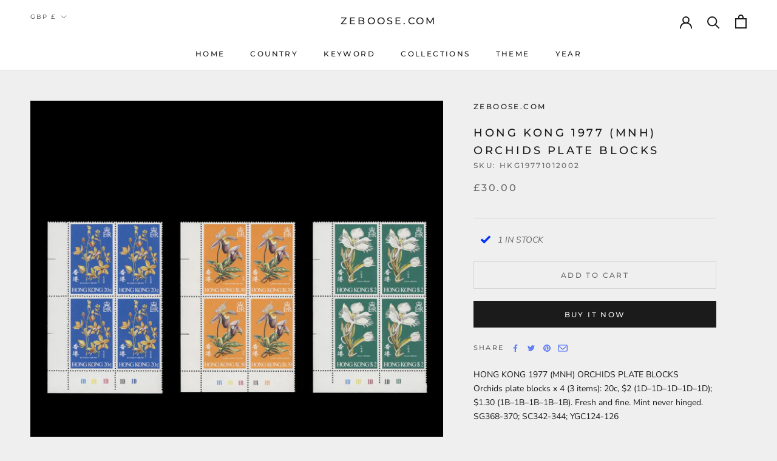

--- FILE ---
content_type: text/html; charset=utf-8
request_url: https://www.zeboose.com/products/hong-kong-1977-mnh-orchids-plate-blocks-hkg19771012002
body_size: 62196
content:

<link rel="preload" href="//www.zeboose.com/cdn/shop/t/22/assets/boost-pfs-core-instant-search.js?v=80899039479865885111739329378" as="script">
  <link rel="preload" href="//www.zeboose.com/cdn/shop/t/22/assets/boost-pfs-instant-search.js?v=42481671285838369191739329378" as="script">
  <link rel="preload" as="style" href="//www.zeboose.com/cdn/shop/t/22/assets/boost-pfs-instant-search.css?v=22118702417788404131739329394"><link rel="preload" as="style" href="//www.zeboose.com/cdn/shop/t/22/assets/boost-pfs-custom.css?v=141888862754581552941739329394">
<!doctype html>
<!-- Global site tag (gtag.js) - Google Analytics -->
<script async src="https://www.googletagmanager.com/gtag/js?id=G-083KS10E7R"></script>
<script>
  window.dataLayer = window.dataLayer || [];
  function gtag(){dataLayer.push(arguments);}
  gtag('js', new Date());

  gtag('config', 'G-083KS10E7R');
</script>
<meta name="developer-credit" content="Shafiqul Islam Shopify Expert">
<meta name="developer-website" content="https://shafiqul.me">
<meta name="developer-email" content="codershafiq@gmail.com">
<html class="no-js" lang="en">
  <head>
    <meta charset="utf-8">
    <meta http-equiv="X-UA-Compatible" content="IE=edge,chrome=1">
    <meta
      name="viewport"
      content="width=device-width, initial-scale=1.0, height=device-height, minimum-scale=1.0, maximum-scale=1.0"
    >
    <meta name="theme-color" content="">
    <meta name="google-site-verification" content="6ircoDx9ozTMuNCaxxsIxMuzDM-krHTUH0RlE8ozGno">
    <title>
      Hong Kong 1977 (MNH) Orchids plate blocks
      
      
       &ndash; ZEBOOSE.COM
    </title><meta name="description" content="Orchids plate blocks x 4 (3 items): 20c, $2 (1D–1D–1D–1D–1D); $1.30 (1B–1B–1B–1B–1B). Fresh and fine. Mint never hinged. SG368-370; SC342-344; YGC124-126"><link rel="canonical" href="https://www.zeboose.com/products/hong-kong-1977-mnh-orchids-plate-blocks-hkg19771012002"><link rel="shortcut icon" href="//www.zeboose.com/cdn/shop/files/favicon_7ea10454-c585-4bb6-bab9-a085c94ade7e_96x.png?v=1646332217" type="image/png"><meta property="og:type" content="product">
  <meta property="og:title" content="Hong Kong 1977 (MNH) Orchids plate blocks"><meta property="og:image" content="http://www.zeboose.com/cdn/shop/products/prodzoomimg22823.jpg?v=1641010430">
    <meta property="og:image:secure_url" content="https://www.zeboose.com/cdn/shop/products/prodzoomimg22823.jpg?v=1641010430">
    <meta property="og:image:width" content="1500">
    <meta property="og:image:height" content="1500"><meta property="product:price:amount" content="30.00">
  <meta property="product:price:currency" content="GBP"><meta property="og:description" content="Orchids plate blocks x 4 (3 items): 20c, $2 (1D–1D–1D–1D–1D); $1.30 (1B–1B–1B–1B–1B). Fresh and fine. Mint never hinged. SG368-370; SC342-344; YGC124-126"><meta property="og:url" content="https://www.zeboose.com/products/hong-kong-1977-mnh-orchids-plate-blocks-hkg19771012002">
<meta property="og:site_name" content="ZEBOOSE.COM"><meta name="twitter:card" content="summary"><meta name="twitter:title" content="Hong Kong 1977 (MNH) Orchids plate blocks">
  <meta name="twitter:description" content="HONG KONG 1977 (MNH) ORCHIDS PLATE BLOCKSOrchids plate blocks x 4 (3 items): 20c, $2 (1D–1D–1D–1D–1D); $1.30 (1B–1B–1B–1B–1B). Fresh and fine. Mint never hinged. SG368-370; SC342-344; YGC124-126">
  <meta name="twitter:image" content="https://www.zeboose.com/cdn/shop/products/prodzoomimg22823_600x600_crop_center.jpg?v=1641010430">
    <style>
  @font-face {
  font-family: Montserrat;
  font-weight: 500;
  font-style: normal;
  font-display: fallback;
  src: url("//www.zeboose.com/cdn/fonts/montserrat/montserrat_n5.07ef3781d9c78c8b93c98419da7ad4fbeebb6635.woff2") format("woff2"),
       url("//www.zeboose.com/cdn/fonts/montserrat/montserrat_n5.adf9b4bd8b0e4f55a0b203cdd84512667e0d5e4d.woff") format("woff");
}

  @font-face {
  font-family: "Nunito Sans";
  font-weight: 400;
  font-style: normal;
  font-display: fallback;
  src: url("//www.zeboose.com/cdn/fonts/nunito_sans/nunitosans_n4.0276fe080df0ca4e6a22d9cb55aed3ed5ba6b1da.woff2") format("woff2"),
       url("//www.zeboose.com/cdn/fonts/nunito_sans/nunitosans_n4.b4964bee2f5e7fd9c3826447e73afe2baad607b7.woff") format("woff");
}


  @font-face {
  font-family: "Nunito Sans";
  font-weight: 700;
  font-style: normal;
  font-display: fallback;
  src: url("//www.zeboose.com/cdn/fonts/nunito_sans/nunitosans_n7.25d963ed46da26098ebeab731e90d8802d989fa5.woff2") format("woff2"),
       url("//www.zeboose.com/cdn/fonts/nunito_sans/nunitosans_n7.d32e3219b3d2ec82285d3027bd673efc61a996c8.woff") format("woff");
}

  @font-face {
  font-family: "Nunito Sans";
  font-weight: 400;
  font-style: italic;
  font-display: fallback;
  src: url("//www.zeboose.com/cdn/fonts/nunito_sans/nunitosans_i4.6e408730afac1484cf297c30b0e67c86d17fc586.woff2") format("woff2"),
       url("//www.zeboose.com/cdn/fonts/nunito_sans/nunitosans_i4.c9b6dcbfa43622b39a5990002775a8381942ae38.woff") format("woff");
}

  @font-face {
  font-family: "Nunito Sans";
  font-weight: 700;
  font-style: italic;
  font-display: fallback;
  src: url("//www.zeboose.com/cdn/fonts/nunito_sans/nunitosans_i7.8c1124729eec046a321e2424b2acf328c2c12139.woff2") format("woff2"),
       url("//www.zeboose.com/cdn/fonts/nunito_sans/nunitosans_i7.af4cda04357273e0996d21184432bcb14651a64d.woff") format("woff");
}


  :root {
    --heading-font-family : Montserrat, sans-serif;
    --heading-font-weight : 500;
    --heading-font-style  : normal;

    --text-font-family : "Nunito Sans", sans-serif;
    --text-font-weight : 400;
    --text-font-style  : normal;

    --base-text-font-size   : 14px;
    --default-text-font-size: 14px;--background          : #efefef;
    --background-rgb      : 239, 239, 239;
    --light-background    : #ffffff;
    --light-background-rgb: 255, 255, 255;
    --heading-color       : #1c1b1b;
    --text-color          : #1c1b1b;
    --text-color-rgb      : 28, 27, 27;
    --text-color-light    : #6a6a6a;
    --text-color-light-rgb: 106, 106, 106;
    --link-color          : #6a6a6a;
    --link-color-rgb      : 106, 106, 106;
    --border-color        : #cfcfcf;
    --border-color-rgb    : 207, 207, 207;

    --button-background    : #1c1b1b;
    --button-background-rgb: 28, 27, 27;
    --button-text-color    : #ffffff;

    --header-background       : #ffffff;
    --header-heading-color    : #1c1b1b;
    --header-light-text-color : #6a6a6a;
    --header-border-color     : #dddddd;

    --footer-background    : #ffffff;
    --footer-text-color    : #6a6a6a;
    --footer-heading-color : #1c1b1b;
    --footer-border-color  : #e9e9e9;

    --navigation-background      : #1c1b1b;
    --navigation-background-rgb  : 28, 27, 27;
    --navigation-text-color      : #ffffff;
    --navigation-text-color-light: rgba(255, 255, 255, 0.5);
    --navigation-border-color    : rgba(255, 255, 255, 0.25);

    --newsletter-popup-background     : #1c1b1b;
    --newsletter-popup-text-color     : #ffffff;
    --newsletter-popup-text-color-rgb : 255, 255, 255;

    --secondary-elements-background       : #1c1b1b;
    --secondary-elements-background-rgb   : 28, 27, 27;
    --secondary-elements-text-color       : #ffffff;
    --secondary-elements-text-color-light : rgba(255, 255, 255, 0.5);
    --secondary-elements-border-color     : rgba(255, 255, 255, 0.25);

    --product-sale-price-color    : #f94c43;
    --product-sale-price-color-rgb: 249, 76, 67;
    --product-star-rating: #f6a429;

    /* Shopify related variables */
    --payment-terms-background-color: #efefef;

    /* Products */

    --horizontal-spacing-four-products-per-row: 60px;
        --horizontal-spacing-two-products-per-row : 60px;

    --vertical-spacing-four-products-per-row: 60px;
        --vertical-spacing-two-products-per-row : 75px;

    /* Animation */
    --drawer-transition-timing: cubic-bezier(0.645, 0.045, 0.355, 1);
    --header-base-height: 80px; /* We set a default for browsers that do not support CSS variables */

    /* Cursors */
    --cursor-zoom-in-svg    : url(//www.zeboose.com/cdn/shop/t/22/assets/cursor-zoom-in.svg?v=170532930330058140181739329393);
    --cursor-zoom-in-2x-svg : url(//www.zeboose.com/cdn/shop/t/22/assets/cursor-zoom-in-2x.svg?v=56685658183649387561739329394);
  }
</style>

<script>
  // IE11 does not have support for CSS variables, so we have to polyfill them
  if (!(((window || {}).CSS || {}).supports && window.CSS.supports('(--a: 0)'))) {
    const script = document.createElement('script');
    script.type = 'text/javascript';
    script.src = 'https://cdn.jsdelivr.net/npm/css-vars-ponyfill@2';
    script.onload = function() {
      cssVars({});
    };

    document.getElementsByTagName('head')[0].appendChild(script);
  }
</script>

    <script>window.performance && window.performance.mark && window.performance.mark('shopify.content_for_header.start');</script><meta name="google-site-verification" content="6ircoDx9ozTMuNCaxxsIxMuzDM-krHTUH0RlE8ozGno">
<meta id="shopify-digital-wallet" name="shopify-digital-wallet" content="/59507179674/digital_wallets/dialog">
<meta name="shopify-checkout-api-token" content="01bbaefaaca1c096ef56ed09b6165032">
<meta id="in-context-paypal-metadata" data-shop-id="59507179674" data-venmo-supported="false" data-environment="production" data-locale="en_US" data-paypal-v4="true" data-currency="GBP">
<link rel="alternate" type="application/json+oembed" href="https://www.zeboose.com/products/hong-kong-1977-mnh-orchids-plate-blocks-hkg19771012002.oembed">
<script async="async" src="/checkouts/internal/preloads.js?locale=en-GB"></script>
<link rel="preconnect" href="https://shop.app" crossorigin="anonymous">
<script async="async" src="https://shop.app/checkouts/internal/preloads.js?locale=en-GB&shop_id=59507179674" crossorigin="anonymous"></script>
<script id="apple-pay-shop-capabilities" type="application/json">{"shopId":59507179674,"countryCode":"GB","currencyCode":"GBP","merchantCapabilities":["supports3DS"],"merchantId":"gid:\/\/shopify\/Shop\/59507179674","merchantName":"ZEBOOSE.COM","requiredBillingContactFields":["postalAddress","email"],"requiredShippingContactFields":["postalAddress","email"],"shippingType":"shipping","supportedNetworks":["visa","maestro","masterCard","amex","discover","elo"],"total":{"type":"pending","label":"ZEBOOSE.COM","amount":"1.00"},"shopifyPaymentsEnabled":true,"supportsSubscriptions":true}</script>
<script id="shopify-features" type="application/json">{"accessToken":"01bbaefaaca1c096ef56ed09b6165032","betas":["rich-media-storefront-analytics"],"domain":"www.zeboose.com","predictiveSearch":true,"shopId":59507179674,"locale":"en"}</script>
<script>var Shopify = Shopify || {};
Shopify.shop = "zeboose.myshopify.com";
Shopify.locale = "en";
Shopify.currency = {"active":"GBP","rate":"1.0"};
Shopify.country = "GB";
Shopify.theme = {"name":"zeboose","id":176879632762,"schema_name":"Zeboose","schema_version":"1.0","theme_store_id":null,"role":"main"};
Shopify.theme.handle = "null";
Shopify.theme.style = {"id":null,"handle":null};
Shopify.cdnHost = "www.zeboose.com/cdn";
Shopify.routes = Shopify.routes || {};
Shopify.routes.root = "/";</script>
<script type="module">!function(o){(o.Shopify=o.Shopify||{}).modules=!0}(window);</script>
<script>!function(o){function n(){var o=[];function n(){o.push(Array.prototype.slice.apply(arguments))}return n.q=o,n}var t=o.Shopify=o.Shopify||{};t.loadFeatures=n(),t.autoloadFeatures=n()}(window);</script>
<script>
  window.ShopifyPay = window.ShopifyPay || {};
  window.ShopifyPay.apiHost = "shop.app\/pay";
  window.ShopifyPay.redirectState = null;
</script>
<script id="shop-js-analytics" type="application/json">{"pageType":"product"}</script>
<script defer="defer" async type="module" src="//www.zeboose.com/cdn/shopifycloud/shop-js/modules/v2/client.init-shop-cart-sync_WVOgQShq.en.esm.js"></script>
<script defer="defer" async type="module" src="//www.zeboose.com/cdn/shopifycloud/shop-js/modules/v2/chunk.common_C_13GLB1.esm.js"></script>
<script defer="defer" async type="module" src="//www.zeboose.com/cdn/shopifycloud/shop-js/modules/v2/chunk.modal_CLfMGd0m.esm.js"></script>
<script type="module">
  await import("//www.zeboose.com/cdn/shopifycloud/shop-js/modules/v2/client.init-shop-cart-sync_WVOgQShq.en.esm.js");
await import("//www.zeboose.com/cdn/shopifycloud/shop-js/modules/v2/chunk.common_C_13GLB1.esm.js");
await import("//www.zeboose.com/cdn/shopifycloud/shop-js/modules/v2/chunk.modal_CLfMGd0m.esm.js");

  window.Shopify.SignInWithShop?.initShopCartSync?.({"fedCMEnabled":true,"windoidEnabled":true});

</script>
<script defer="defer" async type="module" src="//www.zeboose.com/cdn/shopifycloud/shop-js/modules/v2/client.payment-terms_BWmiNN46.en.esm.js"></script>
<script defer="defer" async type="module" src="//www.zeboose.com/cdn/shopifycloud/shop-js/modules/v2/chunk.common_C_13GLB1.esm.js"></script>
<script defer="defer" async type="module" src="//www.zeboose.com/cdn/shopifycloud/shop-js/modules/v2/chunk.modal_CLfMGd0m.esm.js"></script>
<script type="module">
  await import("//www.zeboose.com/cdn/shopifycloud/shop-js/modules/v2/client.payment-terms_BWmiNN46.en.esm.js");
await import("//www.zeboose.com/cdn/shopifycloud/shop-js/modules/v2/chunk.common_C_13GLB1.esm.js");
await import("//www.zeboose.com/cdn/shopifycloud/shop-js/modules/v2/chunk.modal_CLfMGd0m.esm.js");

  
</script>
<script>
  window.Shopify = window.Shopify || {};
  if (!window.Shopify.featureAssets) window.Shopify.featureAssets = {};
  window.Shopify.featureAssets['shop-js'] = {"shop-cart-sync":["modules/v2/client.shop-cart-sync_DuR37GeY.en.esm.js","modules/v2/chunk.common_C_13GLB1.esm.js","modules/v2/chunk.modal_CLfMGd0m.esm.js"],"init-fed-cm":["modules/v2/client.init-fed-cm_BucUoe6W.en.esm.js","modules/v2/chunk.common_C_13GLB1.esm.js","modules/v2/chunk.modal_CLfMGd0m.esm.js"],"shop-toast-manager":["modules/v2/client.shop-toast-manager_B0JfrpKj.en.esm.js","modules/v2/chunk.common_C_13GLB1.esm.js","modules/v2/chunk.modal_CLfMGd0m.esm.js"],"init-shop-cart-sync":["modules/v2/client.init-shop-cart-sync_WVOgQShq.en.esm.js","modules/v2/chunk.common_C_13GLB1.esm.js","modules/v2/chunk.modal_CLfMGd0m.esm.js"],"shop-button":["modules/v2/client.shop-button_B_U3bv27.en.esm.js","modules/v2/chunk.common_C_13GLB1.esm.js","modules/v2/chunk.modal_CLfMGd0m.esm.js"],"init-windoid":["modules/v2/client.init-windoid_DuP9q_di.en.esm.js","modules/v2/chunk.common_C_13GLB1.esm.js","modules/v2/chunk.modal_CLfMGd0m.esm.js"],"shop-cash-offers":["modules/v2/client.shop-cash-offers_BmULhtno.en.esm.js","modules/v2/chunk.common_C_13GLB1.esm.js","modules/v2/chunk.modal_CLfMGd0m.esm.js"],"pay-button":["modules/v2/client.pay-button_CrPSEbOK.en.esm.js","modules/v2/chunk.common_C_13GLB1.esm.js","modules/v2/chunk.modal_CLfMGd0m.esm.js"],"init-customer-accounts":["modules/v2/client.init-customer-accounts_jNk9cPYQ.en.esm.js","modules/v2/client.shop-login-button_DJ5ldayH.en.esm.js","modules/v2/chunk.common_C_13GLB1.esm.js","modules/v2/chunk.modal_CLfMGd0m.esm.js"],"avatar":["modules/v2/client.avatar_BTnouDA3.en.esm.js"],"checkout-modal":["modules/v2/client.checkout-modal_pBPyh9w8.en.esm.js","modules/v2/chunk.common_C_13GLB1.esm.js","modules/v2/chunk.modal_CLfMGd0m.esm.js"],"init-shop-for-new-customer-accounts":["modules/v2/client.init-shop-for-new-customer-accounts_BUoCy7a5.en.esm.js","modules/v2/client.shop-login-button_DJ5ldayH.en.esm.js","modules/v2/chunk.common_C_13GLB1.esm.js","modules/v2/chunk.modal_CLfMGd0m.esm.js"],"init-customer-accounts-sign-up":["modules/v2/client.init-customer-accounts-sign-up_CnczCz9H.en.esm.js","modules/v2/client.shop-login-button_DJ5ldayH.en.esm.js","modules/v2/chunk.common_C_13GLB1.esm.js","modules/v2/chunk.modal_CLfMGd0m.esm.js"],"init-shop-email-lookup-coordinator":["modules/v2/client.init-shop-email-lookup-coordinator_CzjY5t9o.en.esm.js","modules/v2/chunk.common_C_13GLB1.esm.js","modules/v2/chunk.modal_CLfMGd0m.esm.js"],"shop-follow-button":["modules/v2/client.shop-follow-button_CsYC63q7.en.esm.js","modules/v2/chunk.common_C_13GLB1.esm.js","modules/v2/chunk.modal_CLfMGd0m.esm.js"],"shop-login-button":["modules/v2/client.shop-login-button_DJ5ldayH.en.esm.js","modules/v2/chunk.common_C_13GLB1.esm.js","modules/v2/chunk.modal_CLfMGd0m.esm.js"],"shop-login":["modules/v2/client.shop-login_B9ccPdmx.en.esm.js","modules/v2/chunk.common_C_13GLB1.esm.js","modules/v2/chunk.modal_CLfMGd0m.esm.js"],"lead-capture":["modules/v2/client.lead-capture_D0K_KgYb.en.esm.js","modules/v2/chunk.common_C_13GLB1.esm.js","modules/v2/chunk.modal_CLfMGd0m.esm.js"],"payment-terms":["modules/v2/client.payment-terms_BWmiNN46.en.esm.js","modules/v2/chunk.common_C_13GLB1.esm.js","modules/v2/chunk.modal_CLfMGd0m.esm.js"]};
</script>
<script id="__st">var __st={"a":59507179674,"offset":0,"reqid":"0123c8df-feb8-4e15-aac9-7b62db471c56-1769610304","pageurl":"www.zeboose.com\/products\/hong-kong-1977-mnh-orchids-plate-blocks-hkg19771012002","u":"d9e927f16e04","p":"product","rtyp":"product","rid":7198184210586};</script>
<script>window.ShopifyPaypalV4VisibilityTracking = true;</script>
<script id="captcha-bootstrap">!function(){'use strict';const t='contact',e='account',n='new_comment',o=[[t,t],['blogs',n],['comments',n],[t,'customer']],c=[[e,'customer_login'],[e,'guest_login'],[e,'recover_customer_password'],[e,'create_customer']],r=t=>t.map((([t,e])=>`form[action*='/${t}']:not([data-nocaptcha='true']) input[name='form_type'][value='${e}']`)).join(','),a=t=>()=>t?[...document.querySelectorAll(t)].map((t=>t.form)):[];function s(){const t=[...o],e=r(t);return a(e)}const i='password',u='form_key',d=['recaptcha-v3-token','g-recaptcha-response','h-captcha-response',i],f=()=>{try{return window.sessionStorage}catch{return}},m='__shopify_v',_=t=>t.elements[u];function p(t,e,n=!1){try{const o=window.sessionStorage,c=JSON.parse(o.getItem(e)),{data:r}=function(t){const{data:e,action:n}=t;return t[m]||n?{data:e,action:n}:{data:t,action:n}}(c);for(const[e,n]of Object.entries(r))t.elements[e]&&(t.elements[e].value=n);n&&o.removeItem(e)}catch(o){console.error('form repopulation failed',{error:o})}}const l='form_type',E='cptcha';function T(t){t.dataset[E]=!0}const w=window,h=w.document,L='Shopify',v='ce_forms',y='captcha';let A=!1;((t,e)=>{const n=(g='f06e6c50-85a8-45c8-87d0-21a2b65856fe',I='https://cdn.shopify.com/shopifycloud/storefront-forms-hcaptcha/ce_storefront_forms_captcha_hcaptcha.v1.5.2.iife.js',D={infoText:'Protected by hCaptcha',privacyText:'Privacy',termsText:'Terms'},(t,e,n)=>{const o=w[L][v],c=o.bindForm;if(c)return c(t,g,e,D).then(n);var r;o.q.push([[t,g,e,D],n]),r=I,A||(h.body.append(Object.assign(h.createElement('script'),{id:'captcha-provider',async:!0,src:r})),A=!0)});var g,I,D;w[L]=w[L]||{},w[L][v]=w[L][v]||{},w[L][v].q=[],w[L][y]=w[L][y]||{},w[L][y].protect=function(t,e){n(t,void 0,e),T(t)},Object.freeze(w[L][y]),function(t,e,n,w,h,L){const[v,y,A,g]=function(t,e,n){const i=e?o:[],u=t?c:[],d=[...i,...u],f=r(d),m=r(i),_=r(d.filter((([t,e])=>n.includes(e))));return[a(f),a(m),a(_),s()]}(w,h,L),I=t=>{const e=t.target;return e instanceof HTMLFormElement?e:e&&e.form},D=t=>v().includes(t);t.addEventListener('submit',(t=>{const e=I(t);if(!e)return;const n=D(e)&&!e.dataset.hcaptchaBound&&!e.dataset.recaptchaBound,o=_(e),c=g().includes(e)&&(!o||!o.value);(n||c)&&t.preventDefault(),c&&!n&&(function(t){try{if(!f())return;!function(t){const e=f();if(!e)return;const n=_(t);if(!n)return;const o=n.value;o&&e.removeItem(o)}(t);const e=Array.from(Array(32),(()=>Math.random().toString(36)[2])).join('');!function(t,e){_(t)||t.append(Object.assign(document.createElement('input'),{type:'hidden',name:u})),t.elements[u].value=e}(t,e),function(t,e){const n=f();if(!n)return;const o=[...t.querySelectorAll(`input[type='${i}']`)].map((({name:t})=>t)),c=[...d,...o],r={};for(const[a,s]of new FormData(t).entries())c.includes(a)||(r[a]=s);n.setItem(e,JSON.stringify({[m]:1,action:t.action,data:r}))}(t,e)}catch(e){console.error('failed to persist form',e)}}(e),e.submit())}));const S=(t,e)=>{t&&!t.dataset[E]&&(n(t,e.some((e=>e===t))),T(t))};for(const o of['focusin','change'])t.addEventListener(o,(t=>{const e=I(t);D(e)&&S(e,y())}));const B=e.get('form_key'),M=e.get(l),P=B&&M;t.addEventListener('DOMContentLoaded',(()=>{const t=y();if(P)for(const e of t)e.elements[l].value===M&&p(e,B);[...new Set([...A(),...v().filter((t=>'true'===t.dataset.shopifyCaptcha))])].forEach((e=>S(e,t)))}))}(h,new URLSearchParams(w.location.search),n,t,e,['guest_login'])})(!0,!0)}();</script>
<script integrity="sha256-4kQ18oKyAcykRKYeNunJcIwy7WH5gtpwJnB7kiuLZ1E=" data-source-attribution="shopify.loadfeatures" defer="defer" src="//www.zeboose.com/cdn/shopifycloud/storefront/assets/storefront/load_feature-a0a9edcb.js" crossorigin="anonymous"></script>
<script crossorigin="anonymous" defer="defer" src="//www.zeboose.com/cdn/shopifycloud/storefront/assets/shopify_pay/storefront-65b4c6d7.js?v=20250812"></script>
<script data-source-attribution="shopify.dynamic_checkout.dynamic.init">var Shopify=Shopify||{};Shopify.PaymentButton=Shopify.PaymentButton||{isStorefrontPortableWallets:!0,init:function(){window.Shopify.PaymentButton.init=function(){};var t=document.createElement("script");t.src="https://www.zeboose.com/cdn/shopifycloud/portable-wallets/latest/portable-wallets.en.js",t.type="module",document.head.appendChild(t)}};
</script>
<script data-source-attribution="shopify.dynamic_checkout.buyer_consent">
  function portableWalletsHideBuyerConsent(e){var t=document.getElementById("shopify-buyer-consent"),n=document.getElementById("shopify-subscription-policy-button");t&&n&&(t.classList.add("hidden"),t.setAttribute("aria-hidden","true"),n.removeEventListener("click",e))}function portableWalletsShowBuyerConsent(e){var t=document.getElementById("shopify-buyer-consent"),n=document.getElementById("shopify-subscription-policy-button");t&&n&&(t.classList.remove("hidden"),t.removeAttribute("aria-hidden"),n.addEventListener("click",e))}window.Shopify?.PaymentButton&&(window.Shopify.PaymentButton.hideBuyerConsent=portableWalletsHideBuyerConsent,window.Shopify.PaymentButton.showBuyerConsent=portableWalletsShowBuyerConsent);
</script>
<script>
  function portableWalletsCleanup(e){e&&e.src&&console.error("Failed to load portable wallets script "+e.src);var t=document.querySelectorAll("shopify-accelerated-checkout .shopify-payment-button__skeleton, shopify-accelerated-checkout-cart .wallet-cart-button__skeleton"),e=document.getElementById("shopify-buyer-consent");for(let e=0;e<t.length;e++)t[e].remove();e&&e.remove()}function portableWalletsNotLoadedAsModule(e){e instanceof ErrorEvent&&"string"==typeof e.message&&e.message.includes("import.meta")&&"string"==typeof e.filename&&e.filename.includes("portable-wallets")&&(window.removeEventListener("error",portableWalletsNotLoadedAsModule),window.Shopify.PaymentButton.failedToLoad=e,"loading"===document.readyState?document.addEventListener("DOMContentLoaded",window.Shopify.PaymentButton.init):window.Shopify.PaymentButton.init())}window.addEventListener("error",portableWalletsNotLoadedAsModule);
</script>

<script type="module" src="https://www.zeboose.com/cdn/shopifycloud/portable-wallets/latest/portable-wallets.en.js" onError="portableWalletsCleanup(this)" crossorigin="anonymous"></script>
<script nomodule>
  document.addEventListener("DOMContentLoaded", portableWalletsCleanup);
</script>

<script id='scb4127' type='text/javascript' async='' src='https://www.zeboose.com/cdn/shopifycloud/privacy-banner/storefront-banner.js'></script><link id="shopify-accelerated-checkout-styles" rel="stylesheet" media="screen" href="https://www.zeboose.com/cdn/shopifycloud/portable-wallets/latest/accelerated-checkout-backwards-compat.css" crossorigin="anonymous">
<style id="shopify-accelerated-checkout-cart">
        #shopify-buyer-consent {
  margin-top: 1em;
  display: inline-block;
  width: 100%;
}

#shopify-buyer-consent.hidden {
  display: none;
}

#shopify-subscription-policy-button {
  background: none;
  border: none;
  padding: 0;
  text-decoration: underline;
  font-size: inherit;
  cursor: pointer;
}

#shopify-subscription-policy-button::before {
  box-shadow: none;
}

      </style>

<script>window.performance && window.performance.mark && window.performance.mark('shopify.content_for_header.end');</script>

    <link rel="stylesheet" href="//www.zeboose.com/cdn/shop/t/22/assets/theme.css?v=175064389884390147061739329379">

    <script>// This allows to expose several variables to the global scope, to be used in scripts
      window.theme = {
        pageType: "product",
        moneyFormat: "£{{amount}}",
        moneyWithCurrencyFormat: "£{{amount}} GBP",
        currencyCodeEnabled: false,
        productImageSize: "natural",
        searchMode: "product,article",
        showPageTransition: false,
        showElementStaggering: true,
        showImageZooming: true
      };

      window.routes = {
        rootUrl: "\/",
        rootUrlWithoutSlash: '',
        cartUrl: "\/cart",
        cartAddUrl: "\/cart\/add",
        cartChangeUrl: "\/cart\/change",
        searchUrl: "\/search",
        productRecommendationsUrl: "\/recommendations\/products"
      };

      window.languages = {
        cartAddNote: "",
        cartEditNote: "Edit Order Note",
        productImageLoadingError: "This image could not be loaded. Please try to reload the page.",
        productFormAddToCart: "Add to cart",
        productFormUnavailable: "Unavailable",
        productFormSoldOut: "Sold Out",
        shippingEstimatorOneResult: "1 option available:",
        shippingEstimatorMoreResults: "{{count}} options available:",
        shippingEstimatorNoResults: "No shipping could be found"
      };

      window.lazySizesConfig = {
        loadHidden: false,
        hFac: 0.5,
        expFactor: 2,
        ricTimeout: 150,
        lazyClass: 'Image--lazyLoad',
        loadingClass: 'Image--lazyLoading',
        loadedClass: 'Image--lazyLoaded'
      };

      document.documentElement.className = document.documentElement.className.replace('no-js', 'js');
      document.documentElement.style.setProperty('--window-height', window.innerHeight + 'px');

      // We do a quick detection of some features (we could use Modernizr but for so little...)
      (function() {
        document.documentElement.className += ((window.CSS && window.CSS.supports('(position: sticky) or (position: -webkit-sticky)')) ? ' supports-sticky' : ' no-supports-sticky');
        document.documentElement.className += (window.matchMedia('(-moz-touch-enabled: 1), (hover: none)')).matches ? ' no-supports-hover' : ' supports-hover';
      }());

      
    </script>

    <script src="//www.zeboose.com/cdn/shop/t/22/assets/lazysizes.min.js?v=174358363404432586981739329379" async></script><script src="//www.zeboose.com/cdn/shop/t/22/assets/libs.min.js?v=26178543184394469741739329379" defer></script>
    <script src="//www.zeboose.com/cdn/shop/t/22/assets/theme.js?v=23151108892923859561739329379" defer></script>
    <script src="//www.zeboose.com/cdn/shop/t/22/assets/custom.js?v=124977840890780253261739329379" defer></script>

    <script>
      (function () {
        window.onpageshow = function() {
          if (window.theme.showPageTransition) {
            var pageTransition = document.querySelector('.PageTransition');

            if (pageTransition) {
              pageTransition.style.visibility = 'visible';
              pageTransition.style.opacity = '0';
            }
          }

          // When the page is loaded from the cache, we have to reload the cart content
          document.documentElement.dispatchEvent(new CustomEvent('cart:refresh', {
            bubbles: true
          }));
        };
      })();
    </script>

    
  <script type="application/ld+json">
  {
    "@context": "http://schema.org",
    "@type": "Product",
    "offers": [{
          "@type": "Offer",
          "name": "Default Title",
          "availability":"https://schema.org/InStock",
          "price": 30.0,
          "priceCurrency": "GBP",
          "priceValidUntil": "2026-02-07","sku": "HKG19771012002","url": "/products/hong-kong-1977-mnh-orchids-plate-blocks-hkg19771012002?variant=41456711106714"
        }
],
      "gtin8": "11106714",
      "productId": "11106714",
    "brand": {
      "name": "zeboose.com"
    },
    "name": "Hong Kong 1977 (MNH) Orchids plate blocks",
    "description": "HONG KONG 1977 (MNH) ORCHIDS PLATE BLOCKSOrchids plate blocks x 4 (3 items): 20c, $2 (1D–1D–1D–1D–1D); $1.30 (1B–1B–1B–1B–1B). Fresh and fine. Mint never hinged. SG368-370; SC342-344; YGC124-126",
    "category": "Postage Stamps",
    "url": "/products/hong-kong-1977-mnh-orchids-plate-blocks-hkg19771012002",
    "sku": "HKG19771012002",
    "image": {
      "@type": "ImageObject",
      "url": "https://www.zeboose.com/cdn/shop/products/prodzoomimg22823_1024x.jpg?v=1641010430",
      "image": "https://www.zeboose.com/cdn/shop/products/prodzoomimg22823_1024x.jpg?v=1641010430",
      "name": "Hong Kong 1977 (MNH) Orchids plate blocks",
      "width": "1024",
      "height": "1024"
    }
  }
  </script>



  <script type="application/ld+json">
  {
    "@context": "http://schema.org",
    "@type": "BreadcrumbList",
  "itemListElement": [{
      "@type": "ListItem",
      "position": 1,
      "name": "Home",
      "item": "https://www.zeboose.com"
    },{
          "@type": "ListItem",
          "position": 2,
          "name": "Hong Kong 1977 (MNH) Orchids plate blocks",
          "item": "https://www.zeboose.com/products/hong-kong-1977-mnh-orchids-plate-blocks-hkg19771012002"
        }]
  }
  </script>

    
    
    
    

    <!-- begin-boost-pfs-filter-css -->
    <link rel="preload stylesheet" href="//www.zeboose.com/cdn/shop/t/22/assets/boost-pfs-instant-search.css?v=22118702417788404131739329394" as="style"><link href="//www.zeboose.com/cdn/shop/t/22/assets/boost-pfs-custom.css?v=141888862754581552941739329394" rel="stylesheet" type="text/css" media="all" />
<style data-id="boost-pfs-style">
    .boost-pfs-filter-option-title-text {font-size: 12px;font-weight: 700;text-transform: uppercase;font-family: Montserrat, sans-serif;}

   .boost-pfs-filter-tree-v .boost-pfs-filter-option-title-text:before {}
    .boost-pfs-filter-tree-v .boost-pfs-filter-option.boost-pfs-filter-option-collapsed .boost-pfs-filter-option-title-text:before {}
    .boost-pfs-filter-tree-h .boost-pfs-filter-option-title-heading:before {}

    .boost-pfs-filter-refine-by .boost-pfs-filter-option-title h3 {}

    .boost-pfs-filter-option-content .boost-pfs-filter-option-item-list .boost-pfs-filter-option-item button,
    .boost-pfs-filter-option-content .boost-pfs-filter-option-item-list .boost-pfs-filter-option-item .boost-pfs-filter-button,
    .boost-pfs-filter-option-range-amount input,
    .boost-pfs-filter-tree-v .boost-pfs-filter-refine-by .boost-pfs-filter-refine-by-items .refine-by-item,
    .boost-pfs-filter-refine-by-wrapper-v .boost-pfs-filter-refine-by .boost-pfs-filter-refine-by-items .refine-by-item,
    .boost-pfs-filter-refine-by .boost-pfs-filter-option-title,
    .boost-pfs-filter-refine-by .boost-pfs-filter-refine-by-items .refine-by-item>a,
    .boost-pfs-filter-refine-by>span,
    .boost-pfs-filter-clear,
    .boost-pfs-filter-clear-all{font-size: 14px;font-family: "Nunito Sans", sans-serif;}
    .boost-pfs-filter-tree-h .boost-pfs-filter-pc .boost-pfs-filter-refine-by-items .refine-by-item .boost-pfs-filter-clear .refine-by-type,
    .boost-pfs-filter-refine-by-wrapper-h .boost-pfs-filter-pc .boost-pfs-filter-refine-by-items .refine-by-item .boost-pfs-filter-clear .refine-by-type {}

    .boost-pfs-filter-option-multi-level-collections .boost-pfs-filter-option-multi-level-list .boost-pfs-filter-option-item .boost-pfs-filter-button-arrow .boost-pfs-arrow:before,
    .boost-pfs-filter-option-multi-level-tag .boost-pfs-filter-option-multi-level-list .boost-pfs-filter-option-item .boost-pfs-filter-button-arrow .boost-pfs-arrow:before {}

    .boost-pfs-filter-refine-by-wrapper-v .boost-pfs-filter-refine-by .boost-pfs-filter-refine-by-items .refine-by-item .boost-pfs-filter-clear:after,
    .boost-pfs-filter-refine-by-wrapper-v .boost-pfs-filter-refine-by .boost-pfs-filter-refine-by-items .refine-by-item .boost-pfs-filter-clear:before,
    .boost-pfs-filter-tree-v .boost-pfs-filter-refine-by .boost-pfs-filter-refine-by-items .refine-by-item .boost-pfs-filter-clear:after,
    .boost-pfs-filter-tree-v .boost-pfs-filter-refine-by .boost-pfs-filter-refine-by-items .refine-by-item .boost-pfs-filter-clear:before,
    .boost-pfs-filter-refine-by-wrapper-h .boost-pfs-filter-pc .boost-pfs-filter-refine-by-items .refine-by-item .boost-pfs-filter-clear:after,
    .boost-pfs-filter-refine-by-wrapper-h .boost-pfs-filter-pc .boost-pfs-filter-refine-by-items .refine-by-item .boost-pfs-filter-clear:before,
    .boost-pfs-filter-tree-h .boost-pfs-filter-pc .boost-pfs-filter-refine-by-items .refine-by-item .boost-pfs-filter-clear:after,
    .boost-pfs-filter-tree-h .boost-pfs-filter-pc .boost-pfs-filter-refine-by-items .refine-by-item .boost-pfs-filter-clear:before {}
    .boost-pfs-filter-option-range-slider .noUi-value-horizontal {}

    .boost-pfs-filter-tree-mobile-button button,
    .boost-pfs-filter-top-sorting-mobile button {}
    .boost-pfs-filter-top-sorting-mobile button>span:after {}
  </style>
    <!-- end-boost-pfs-filter-css -->

    <link rel="stylesheet" href="//www.zeboose.com/cdn/shop/t/22/assets/custom.css?v=36788040960402062651739329378">
  <!-- BEGIN app block: shopify://apps/vify-gift-cards/blocks/gift-card-issue/43d9e0cc-139a-4d15-b0b8-63f2863afb32 --><script>
  
  var jsProduct = {"id":7198184210586,"title":"Hong Kong 1977 (MNH) Orchids plate blocks","handle":"hong-kong-1977-mnh-orchids-plate-blocks-hkg19771012002","description":"\u003cp\u003eHONG KONG 1977 (MNH) ORCHIDS PLATE BLOCKS\u003cbr\u003eOrchids plate blocks x 4 (3 items): 20c, $2 (1D–1D–1D–1D–1D); $1.30 (1B–1B–1B–1B–1B). Fresh and fine. Mint never hinged. SG368-370; SC342-344; YGC124-126\u003c\/p\u003e","published_at":"2021-12-31T21:06:11+00:00","created_at":"2021-12-31T21:06:11+00:00","vendor":"zeboose.com","type":"Postage Stamps","tags":["(1952-Now) Queen Elizabeth II","12 October","12 October 1977","1960s-70s","1977","commemorative","flowers","HKG Hong Kong 1977 Orchids","Hong Kong","mint never hinged","plate block"],"price":3000,"price_min":3000,"price_max":3000,"available":true,"price_varies":false,"compare_at_price":null,"compare_at_price_min":0,"compare_at_price_max":0,"compare_at_price_varies":false,"variants":[{"id":41456711106714,"title":"Default Title","option1":"Default Title","option2":null,"option3":null,"sku":"HKG19771012002","requires_shipping":true,"taxable":false,"featured_image":null,"available":true,"name":"Hong Kong 1977 (MNH) Orchids plate blocks","public_title":null,"options":["Default Title"],"price":3000,"weight":0,"compare_at_price":null,"inventory_management":"shopify","barcode":"11106714","requires_selling_plan":false,"selling_plan_allocations":[]}],"images":["\/\/www.zeboose.com\/cdn\/shop\/products\/prodzoomimg22823.jpg?v=1641010430"],"featured_image":"\/\/www.zeboose.com\/cdn\/shop\/products\/prodzoomimg22823.jpg?v=1641010430","options":["Title"],"media":[{"alt":"Hong Kong 1977 (MNH) Orchids plate blocks","id":25148458303642,"position":1,"preview_image":{"aspect_ratio":1.0,"height":1500,"width":1500,"src":"\/\/www.zeboose.com\/cdn\/shop\/products\/prodzoomimg22823.jpg?v=1641010430"},"aspect_ratio":1.0,"height":1500,"media_type":"image","src":"\/\/www.zeboose.com\/cdn\/shop\/products\/prodzoomimg22823.jpg?v=1641010430","width":1500}],"requires_selling_plan":false,"selling_plan_groups":[],"content":"\u003cp\u003eHONG KONG 1977 (MNH) ORCHIDS PLATE BLOCKS\u003cbr\u003eOrchids plate blocks x 4 (3 items): 20c, $2 (1D–1D–1D–1D–1D); $1.30 (1B–1B–1B–1B–1B). Fresh and fine. Mint never hinged. SG368-370; SC342-344; YGC124-126\u003c\/p\u003e"}  
  
  if (window.jsProduct && window.jsProduct.type == 'Vify Gift Card') {
    let nativeSections = document.querySelectorAll('[id*="shopify-section-template"][id*="__main"]');
    nativeSections.forEach(node => {
      node.style.display = 'none'
    });
  }
  var jsVariants = [];
  
        jsVariants.push({
      ...{"id":41456711106714,"title":"Default Title","option1":"Default Title","option2":null,"option3":null,"sku":"HKG19771012002","requires_shipping":true,"taxable":false,"featured_image":null,"available":true,"name":"Hong Kong 1977 (MNH) Orchids plate blocks","public_title":null,"options":["Default Title"],"price":3000,"weight":0,"compare_at_price":null,"inventory_management":"shopify","barcode":"11106714","requires_selling_plan":false,"selling_plan_allocations":[]},
      price_formatted: `£30.00`,
      price_formatted_example: `£0.00`
    })
  
  if (jsProduct) {
    jsProduct.variants = jsVariants
    
    
    
      // jsProduct.currencySymbol = shop_symbol
    

    window.vifyProduct = jsProduct
  }

  // page product native shopify
    if('product' !== 'product' || jsProduct.tags[jsProduct.tags.length - 1] !== 'Vify Gift Card (Do Not Delete)') {
      const time  = setInterval(() => {
        const elements = document.querySelectorAll('[id*="shopify-section-template"][id*="__main"]')
        if (elements.length > 0) {
          elements.forEach(element => {
            if(element.style.visibility === "hidden") {
              element.style.visibility = "visible"
              element.style.minHeight = "auto"
              } else if (element.style.visibility = "visible") {
                clearInterval(time)
              }
          })
        }

        if(`https://${window.location.host}/` === document.URL) {
        clearInterval(time)
        window.onload = () => {
          const elements = document.querySelectorAll('[id*="shopify-section-template"][id*="__main"]')
          if (elements.length > 0) {
            elements.forEach(element => {
              if(element.style.visibility === "hidden") {
                element.style.visibility = "visible"
                element.style.minHeight = "auto"
                } else if (element.style.visibility = "visible") {
                  clearInterval(time)
                }
            })
          }
        }
      }
      }, 100)
    }
</script>

<div id="vify-gift-card"></div>

<!-- END app block --><script src="https://cdn.shopify.com/extensions/019be8d0-d8b0-7ca7-8b21-876997809999/vify-giftcard-203/assets/vify-gift-card.min.js" type="text/javascript" defer="defer"></script>
<link href="https://monorail-edge.shopifysvc.com" rel="dns-prefetch">
<script>(function(){if ("sendBeacon" in navigator && "performance" in window) {try {var session_token_from_headers = performance.getEntriesByType('navigation')[0].serverTiming.find(x => x.name == '_s').description;} catch {var session_token_from_headers = undefined;}var session_cookie_matches = document.cookie.match(/_shopify_s=([^;]*)/);var session_token_from_cookie = session_cookie_matches && session_cookie_matches.length === 2 ? session_cookie_matches[1] : "";var session_token = session_token_from_headers || session_token_from_cookie || "";function handle_abandonment_event(e) {var entries = performance.getEntries().filter(function(entry) {return /monorail-edge.shopifysvc.com/.test(entry.name);});if (!window.abandonment_tracked && entries.length === 0) {window.abandonment_tracked = true;var currentMs = Date.now();var navigation_start = performance.timing.navigationStart;var payload = {shop_id: 59507179674,url: window.location.href,navigation_start,duration: currentMs - navigation_start,session_token,page_type: "product"};window.navigator.sendBeacon("https://monorail-edge.shopifysvc.com/v1/produce", JSON.stringify({schema_id: "online_store_buyer_site_abandonment/1.1",payload: payload,metadata: {event_created_at_ms: currentMs,event_sent_at_ms: currentMs}}));}}window.addEventListener('pagehide', handle_abandonment_event);}}());</script>
<script id="web-pixels-manager-setup">(function e(e,d,r,n,o){if(void 0===o&&(o={}),!Boolean(null===(a=null===(i=window.Shopify)||void 0===i?void 0:i.analytics)||void 0===a?void 0:a.replayQueue)){var i,a;window.Shopify=window.Shopify||{};var t=window.Shopify;t.analytics=t.analytics||{};var s=t.analytics;s.replayQueue=[],s.publish=function(e,d,r){return s.replayQueue.push([e,d,r]),!0};try{self.performance.mark("wpm:start")}catch(e){}var l=function(){var e={modern:/Edge?\/(1{2}[4-9]|1[2-9]\d|[2-9]\d{2}|\d{4,})\.\d+(\.\d+|)|Firefox\/(1{2}[4-9]|1[2-9]\d|[2-9]\d{2}|\d{4,})\.\d+(\.\d+|)|Chrom(ium|e)\/(9{2}|\d{3,})\.\d+(\.\d+|)|(Maci|X1{2}).+ Version\/(15\.\d+|(1[6-9]|[2-9]\d|\d{3,})\.\d+)([,.]\d+|)( \(\w+\)|)( Mobile\/\w+|) Safari\/|Chrome.+OPR\/(9{2}|\d{3,})\.\d+\.\d+|(CPU[ +]OS|iPhone[ +]OS|CPU[ +]iPhone|CPU IPhone OS|CPU iPad OS)[ +]+(15[._]\d+|(1[6-9]|[2-9]\d|\d{3,})[._]\d+)([._]\d+|)|Android:?[ /-](13[3-9]|1[4-9]\d|[2-9]\d{2}|\d{4,})(\.\d+|)(\.\d+|)|Android.+Firefox\/(13[5-9]|1[4-9]\d|[2-9]\d{2}|\d{4,})\.\d+(\.\d+|)|Android.+Chrom(ium|e)\/(13[3-9]|1[4-9]\d|[2-9]\d{2}|\d{4,})\.\d+(\.\d+|)|SamsungBrowser\/([2-9]\d|\d{3,})\.\d+/,legacy:/Edge?\/(1[6-9]|[2-9]\d|\d{3,})\.\d+(\.\d+|)|Firefox\/(5[4-9]|[6-9]\d|\d{3,})\.\d+(\.\d+|)|Chrom(ium|e)\/(5[1-9]|[6-9]\d|\d{3,})\.\d+(\.\d+|)([\d.]+$|.*Safari\/(?![\d.]+ Edge\/[\d.]+$))|(Maci|X1{2}).+ Version\/(10\.\d+|(1[1-9]|[2-9]\d|\d{3,})\.\d+)([,.]\d+|)( \(\w+\)|)( Mobile\/\w+|) Safari\/|Chrome.+OPR\/(3[89]|[4-9]\d|\d{3,})\.\d+\.\d+|(CPU[ +]OS|iPhone[ +]OS|CPU[ +]iPhone|CPU IPhone OS|CPU iPad OS)[ +]+(10[._]\d+|(1[1-9]|[2-9]\d|\d{3,})[._]\d+)([._]\d+|)|Android:?[ /-](13[3-9]|1[4-9]\d|[2-9]\d{2}|\d{4,})(\.\d+|)(\.\d+|)|Mobile Safari.+OPR\/([89]\d|\d{3,})\.\d+\.\d+|Android.+Firefox\/(13[5-9]|1[4-9]\d|[2-9]\d{2}|\d{4,})\.\d+(\.\d+|)|Android.+Chrom(ium|e)\/(13[3-9]|1[4-9]\d|[2-9]\d{2}|\d{4,})\.\d+(\.\d+|)|Android.+(UC? ?Browser|UCWEB|U3)[ /]?(15\.([5-9]|\d{2,})|(1[6-9]|[2-9]\d|\d{3,})\.\d+)\.\d+|SamsungBrowser\/(5\.\d+|([6-9]|\d{2,})\.\d+)|Android.+MQ{2}Browser\/(14(\.(9|\d{2,})|)|(1[5-9]|[2-9]\d|\d{3,})(\.\d+|))(\.\d+|)|K[Aa][Ii]OS\/(3\.\d+|([4-9]|\d{2,})\.\d+)(\.\d+|)/},d=e.modern,r=e.legacy,n=navigator.userAgent;return n.match(d)?"modern":n.match(r)?"legacy":"unknown"}(),u="modern"===l?"modern":"legacy",c=(null!=n?n:{modern:"",legacy:""})[u],f=function(e){return[e.baseUrl,"/wpm","/b",e.hashVersion,"modern"===e.buildTarget?"m":"l",".js"].join("")}({baseUrl:d,hashVersion:r,buildTarget:u}),m=function(e){var d=e.version,r=e.bundleTarget,n=e.surface,o=e.pageUrl,i=e.monorailEndpoint;return{emit:function(e){var a=e.status,t=e.errorMsg,s=(new Date).getTime(),l=JSON.stringify({metadata:{event_sent_at_ms:s},events:[{schema_id:"web_pixels_manager_load/3.1",payload:{version:d,bundle_target:r,page_url:o,status:a,surface:n,error_msg:t},metadata:{event_created_at_ms:s}}]});if(!i)return console&&console.warn&&console.warn("[Web Pixels Manager] No Monorail endpoint provided, skipping logging."),!1;try{return self.navigator.sendBeacon.bind(self.navigator)(i,l)}catch(e){}var u=new XMLHttpRequest;try{return u.open("POST",i,!0),u.setRequestHeader("Content-Type","text/plain"),u.send(l),!0}catch(e){return console&&console.warn&&console.warn("[Web Pixels Manager] Got an unhandled error while logging to Monorail."),!1}}}}({version:r,bundleTarget:l,surface:e.surface,pageUrl:self.location.href,monorailEndpoint:e.monorailEndpoint});try{o.browserTarget=l,function(e){var d=e.src,r=e.async,n=void 0===r||r,o=e.onload,i=e.onerror,a=e.sri,t=e.scriptDataAttributes,s=void 0===t?{}:t,l=document.createElement("script"),u=document.querySelector("head"),c=document.querySelector("body");if(l.async=n,l.src=d,a&&(l.integrity=a,l.crossOrigin="anonymous"),s)for(var f in s)if(Object.prototype.hasOwnProperty.call(s,f))try{l.dataset[f]=s[f]}catch(e){}if(o&&l.addEventListener("load",o),i&&l.addEventListener("error",i),u)u.appendChild(l);else{if(!c)throw new Error("Did not find a head or body element to append the script");c.appendChild(l)}}({src:f,async:!0,onload:function(){if(!function(){var e,d;return Boolean(null===(d=null===(e=window.Shopify)||void 0===e?void 0:e.analytics)||void 0===d?void 0:d.initialized)}()){var d=window.webPixelsManager.init(e)||void 0;if(d){var r=window.Shopify.analytics;r.replayQueue.forEach((function(e){var r=e[0],n=e[1],o=e[2];d.publishCustomEvent(r,n,o)})),r.replayQueue=[],r.publish=d.publishCustomEvent,r.visitor=d.visitor,r.initialized=!0}}},onerror:function(){return m.emit({status:"failed",errorMsg:"".concat(f," has failed to load")})},sri:function(e){var d=/^sha384-[A-Za-z0-9+/=]+$/;return"string"==typeof e&&d.test(e)}(c)?c:"",scriptDataAttributes:o}),m.emit({status:"loading"})}catch(e){m.emit({status:"failed",errorMsg:(null==e?void 0:e.message)||"Unknown error"})}}})({shopId: 59507179674,storefrontBaseUrl: "https://www.zeboose.com",extensionsBaseUrl: "https://extensions.shopifycdn.com/cdn/shopifycloud/web-pixels-manager",monorailEndpoint: "https://monorail-edge.shopifysvc.com/unstable/produce_batch",surface: "storefront-renderer",enabledBetaFlags: ["2dca8a86"],webPixelsConfigList: [{"id":"644579482","configuration":"{\"config\":\"{\\\"pixel_id\\\":\\\"G-083KS10E7R\\\",\\\"target_country\\\":\\\"GB\\\",\\\"gtag_events\\\":[{\\\"type\\\":\\\"search\\\",\\\"action_label\\\":[\\\"G-083KS10E7R\\\",\\\"AW-10970846447\\\/TfZmCInludYDEO-pp-8o\\\"]},{\\\"type\\\":\\\"begin_checkout\\\",\\\"action_label\\\":[\\\"G-083KS10E7R\\\",\\\"AW-10970846447\\\/feukCIbludYDEO-pp-8o\\\"]},{\\\"type\\\":\\\"view_item\\\",\\\"action_label\\\":[\\\"G-083KS10E7R\\\",\\\"AW-10970846447\\\/VCN5CIDludYDEO-pp-8o\\\",\\\"MC-22SGLRC5E5\\\"]},{\\\"type\\\":\\\"purchase\\\",\\\"action_label\\\":[\\\"G-083KS10E7R\\\",\\\"AW-10970846447\\\/G6PPCP3kudYDEO-pp-8o\\\",\\\"MC-22SGLRC5E5\\\"]},{\\\"type\\\":\\\"page_view\\\",\\\"action_label\\\":[\\\"G-083KS10E7R\\\",\\\"AW-10970846447\\\/XmXdCPrkudYDEO-pp-8o\\\",\\\"MC-22SGLRC5E5\\\"]},{\\\"type\\\":\\\"add_payment_info\\\",\\\"action_label\\\":[\\\"G-083KS10E7R\\\",\\\"AW-10970846447\\\/wWKSCIzludYDEO-pp-8o\\\"]},{\\\"type\\\":\\\"add_to_cart\\\",\\\"action_label\\\":[\\\"G-083KS10E7R\\\",\\\"AW-10970846447\\\/bXGJCIPludYDEO-pp-8o\\\"]}],\\\"enable_monitoring_mode\\\":false}\"}","eventPayloadVersion":"v1","runtimeContext":"OPEN","scriptVersion":"b2a88bafab3e21179ed38636efcd8a93","type":"APP","apiClientId":1780363,"privacyPurposes":[],"dataSharingAdjustments":{"protectedCustomerApprovalScopes":["read_customer_address","read_customer_email","read_customer_name","read_customer_personal_data","read_customer_phone"]}},{"id":"shopify-app-pixel","configuration":"{}","eventPayloadVersion":"v1","runtimeContext":"STRICT","scriptVersion":"0450","apiClientId":"shopify-pixel","type":"APP","privacyPurposes":["ANALYTICS","MARKETING"]},{"id":"shopify-custom-pixel","eventPayloadVersion":"v1","runtimeContext":"LAX","scriptVersion":"0450","apiClientId":"shopify-pixel","type":"CUSTOM","privacyPurposes":["ANALYTICS","MARKETING"]}],isMerchantRequest: false,initData: {"shop":{"name":"ZEBOOSE.COM","paymentSettings":{"currencyCode":"GBP"},"myshopifyDomain":"zeboose.myshopify.com","countryCode":"GB","storefrontUrl":"https:\/\/www.zeboose.com"},"customer":null,"cart":null,"checkout":null,"productVariants":[{"price":{"amount":30.0,"currencyCode":"GBP"},"product":{"title":"Hong Kong 1977 (MNH) Orchids plate blocks","vendor":"zeboose.com","id":"7198184210586","untranslatedTitle":"Hong Kong 1977 (MNH) Orchids plate blocks","url":"\/products\/hong-kong-1977-mnh-orchids-plate-blocks-hkg19771012002","type":"Postage Stamps"},"id":"41456711106714","image":{"src":"\/\/www.zeboose.com\/cdn\/shop\/products\/prodzoomimg22823.jpg?v=1641010430"},"sku":"HKG19771012002","title":"Default Title","untranslatedTitle":"Default Title"}],"purchasingCompany":null},},"https://www.zeboose.com/cdn","fcfee988w5aeb613cpc8e4bc33m6693e112",{"modern":"","legacy":""},{"shopId":"59507179674","storefrontBaseUrl":"https:\/\/www.zeboose.com","extensionBaseUrl":"https:\/\/extensions.shopifycdn.com\/cdn\/shopifycloud\/web-pixels-manager","surface":"storefront-renderer","enabledBetaFlags":"[\"2dca8a86\"]","isMerchantRequest":"false","hashVersion":"fcfee988w5aeb613cpc8e4bc33m6693e112","publish":"custom","events":"[[\"page_viewed\",{}],[\"product_viewed\",{\"productVariant\":{\"price\":{\"amount\":30.0,\"currencyCode\":\"GBP\"},\"product\":{\"title\":\"Hong Kong 1977 (MNH) Orchids plate blocks\",\"vendor\":\"zeboose.com\",\"id\":\"7198184210586\",\"untranslatedTitle\":\"Hong Kong 1977 (MNH) Orchids plate blocks\",\"url\":\"\/products\/hong-kong-1977-mnh-orchids-plate-blocks-hkg19771012002\",\"type\":\"Postage Stamps\"},\"id\":\"41456711106714\",\"image\":{\"src\":\"\/\/www.zeboose.com\/cdn\/shop\/products\/prodzoomimg22823.jpg?v=1641010430\"},\"sku\":\"HKG19771012002\",\"title\":\"Default Title\",\"untranslatedTitle\":\"Default Title\"}}]]"});</script><script>
  window.ShopifyAnalytics = window.ShopifyAnalytics || {};
  window.ShopifyAnalytics.meta = window.ShopifyAnalytics.meta || {};
  window.ShopifyAnalytics.meta.currency = 'GBP';
  var meta = {"product":{"id":7198184210586,"gid":"gid:\/\/shopify\/Product\/7198184210586","vendor":"zeboose.com","type":"Postage Stamps","handle":"hong-kong-1977-mnh-orchids-plate-blocks-hkg19771012002","variants":[{"id":41456711106714,"price":3000,"name":"Hong Kong 1977 (MNH) Orchids plate blocks","public_title":null,"sku":"HKG19771012002"}],"remote":false},"page":{"pageType":"product","resourceType":"product","resourceId":7198184210586,"requestId":"0123c8df-feb8-4e15-aac9-7b62db471c56-1769610304"}};
  for (var attr in meta) {
    window.ShopifyAnalytics.meta[attr] = meta[attr];
  }
</script>
<script class="analytics">
  (function () {
    var customDocumentWrite = function(content) {
      var jquery = null;

      if (window.jQuery) {
        jquery = window.jQuery;
      } else if (window.Checkout && window.Checkout.$) {
        jquery = window.Checkout.$;
      }

      if (jquery) {
        jquery('body').append(content);
      }
    };

    var hasLoggedConversion = function(token) {
      if (token) {
        return document.cookie.indexOf('loggedConversion=' + token) !== -1;
      }
      return false;
    }

    var setCookieIfConversion = function(token) {
      if (token) {
        var twoMonthsFromNow = new Date(Date.now());
        twoMonthsFromNow.setMonth(twoMonthsFromNow.getMonth() + 2);

        document.cookie = 'loggedConversion=' + token + '; expires=' + twoMonthsFromNow;
      }
    }

    var trekkie = window.ShopifyAnalytics.lib = window.trekkie = window.trekkie || [];
    if (trekkie.integrations) {
      return;
    }
    trekkie.methods = [
      'identify',
      'page',
      'ready',
      'track',
      'trackForm',
      'trackLink'
    ];
    trekkie.factory = function(method) {
      return function() {
        var args = Array.prototype.slice.call(arguments);
        args.unshift(method);
        trekkie.push(args);
        return trekkie;
      };
    };
    for (var i = 0; i < trekkie.methods.length; i++) {
      var key = trekkie.methods[i];
      trekkie[key] = trekkie.factory(key);
    }
    trekkie.load = function(config) {
      trekkie.config = config || {};
      trekkie.config.initialDocumentCookie = document.cookie;
      var first = document.getElementsByTagName('script')[0];
      var script = document.createElement('script');
      script.type = 'text/javascript';
      script.onerror = function(e) {
        var scriptFallback = document.createElement('script');
        scriptFallback.type = 'text/javascript';
        scriptFallback.onerror = function(error) {
                var Monorail = {
      produce: function produce(monorailDomain, schemaId, payload) {
        var currentMs = new Date().getTime();
        var event = {
          schema_id: schemaId,
          payload: payload,
          metadata: {
            event_created_at_ms: currentMs,
            event_sent_at_ms: currentMs
          }
        };
        return Monorail.sendRequest("https://" + monorailDomain + "/v1/produce", JSON.stringify(event));
      },
      sendRequest: function sendRequest(endpointUrl, payload) {
        // Try the sendBeacon API
        if (window && window.navigator && typeof window.navigator.sendBeacon === 'function' && typeof window.Blob === 'function' && !Monorail.isIos12()) {
          var blobData = new window.Blob([payload], {
            type: 'text/plain'
          });

          if (window.navigator.sendBeacon(endpointUrl, blobData)) {
            return true;
          } // sendBeacon was not successful

        } // XHR beacon

        var xhr = new XMLHttpRequest();

        try {
          xhr.open('POST', endpointUrl);
          xhr.setRequestHeader('Content-Type', 'text/plain');
          xhr.send(payload);
        } catch (e) {
          console.log(e);
        }

        return false;
      },
      isIos12: function isIos12() {
        return window.navigator.userAgent.lastIndexOf('iPhone; CPU iPhone OS 12_') !== -1 || window.navigator.userAgent.lastIndexOf('iPad; CPU OS 12_') !== -1;
      }
    };
    Monorail.produce('monorail-edge.shopifysvc.com',
      'trekkie_storefront_load_errors/1.1',
      {shop_id: 59507179674,
      theme_id: 176879632762,
      app_name: "storefront",
      context_url: window.location.href,
      source_url: "//www.zeboose.com/cdn/s/trekkie.storefront.a804e9514e4efded663580eddd6991fcc12b5451.min.js"});

        };
        scriptFallback.async = true;
        scriptFallback.src = '//www.zeboose.com/cdn/s/trekkie.storefront.a804e9514e4efded663580eddd6991fcc12b5451.min.js';
        first.parentNode.insertBefore(scriptFallback, first);
      };
      script.async = true;
      script.src = '//www.zeboose.com/cdn/s/trekkie.storefront.a804e9514e4efded663580eddd6991fcc12b5451.min.js';
      first.parentNode.insertBefore(script, first);
    };
    trekkie.load(
      {"Trekkie":{"appName":"storefront","development":false,"defaultAttributes":{"shopId":59507179674,"isMerchantRequest":null,"themeId":176879632762,"themeCityHash":"1993867872251309482","contentLanguage":"en","currency":"GBP","eventMetadataId":"2d2142e2-3ed3-4dcd-81a0-55440869149a"},"isServerSideCookieWritingEnabled":true,"monorailRegion":"shop_domain","enabledBetaFlags":["65f19447","b5387b81"]},"Session Attribution":{},"S2S":{"facebookCapiEnabled":false,"source":"trekkie-storefront-renderer","apiClientId":580111}}
    );

    var loaded = false;
    trekkie.ready(function() {
      if (loaded) return;
      loaded = true;

      window.ShopifyAnalytics.lib = window.trekkie;

      var originalDocumentWrite = document.write;
      document.write = customDocumentWrite;
      try { window.ShopifyAnalytics.merchantGoogleAnalytics.call(this); } catch(error) {};
      document.write = originalDocumentWrite;

      window.ShopifyAnalytics.lib.page(null,{"pageType":"product","resourceType":"product","resourceId":7198184210586,"requestId":"0123c8df-feb8-4e15-aac9-7b62db471c56-1769610304","shopifyEmitted":true});

      var match = window.location.pathname.match(/checkouts\/(.+)\/(thank_you|post_purchase)/)
      var token = match? match[1]: undefined;
      if (!hasLoggedConversion(token)) {
        setCookieIfConversion(token);
        window.ShopifyAnalytics.lib.track("Viewed Product",{"currency":"GBP","variantId":41456711106714,"productId":7198184210586,"productGid":"gid:\/\/shopify\/Product\/7198184210586","name":"Hong Kong 1977 (MNH) Orchids plate blocks","price":"30.00","sku":"HKG19771012002","brand":"zeboose.com","variant":null,"category":"Postage Stamps","nonInteraction":true,"remote":false},undefined,undefined,{"shopifyEmitted":true});
      window.ShopifyAnalytics.lib.track("monorail:\/\/trekkie_storefront_viewed_product\/1.1",{"currency":"GBP","variantId":41456711106714,"productId":7198184210586,"productGid":"gid:\/\/shopify\/Product\/7198184210586","name":"Hong Kong 1977 (MNH) Orchids plate blocks","price":"30.00","sku":"HKG19771012002","brand":"zeboose.com","variant":null,"category":"Postage Stamps","nonInteraction":true,"remote":false,"referer":"https:\/\/www.zeboose.com\/products\/hong-kong-1977-mnh-orchids-plate-blocks-hkg19771012002"});
      }
    });


        var eventsListenerScript = document.createElement('script');
        eventsListenerScript.async = true;
        eventsListenerScript.src = "//www.zeboose.com/cdn/shopifycloud/storefront/assets/shop_events_listener-3da45d37.js";
        document.getElementsByTagName('head')[0].appendChild(eventsListenerScript);

})();</script>
<script
  defer
  src="https://www.zeboose.com/cdn/shopifycloud/perf-kit/shopify-perf-kit-3.1.0.min.js"
  data-application="storefront-renderer"
  data-shop-id="59507179674"
  data-render-region="gcp-us-east1"
  data-page-type="product"
  data-theme-instance-id="176879632762"
  data-theme-name="Zeboose"
  data-theme-version="1.0"
  data-monorail-region="shop_domain"
  data-resource-timing-sampling-rate="10"
  data-shs="true"
  data-shs-beacon="true"
  data-shs-export-with-fetch="true"
  data-shs-logs-sample-rate="1"
  data-shs-beacon-endpoint="https://www.zeboose.com/api/collect"
></script>
</head><body class="prestige--v4 features--heading-small features--heading-uppercase features--show-button-transition features--show-image-zooming features--show-element-staggering  template-product"><svg class="u-visually-hidden">
      <linearGradient id="rating-star-gradient-half">
        <stop offset="50%" stop-color="var(--product-star-rating)" />
        <stop offset="50%" stop-color="var(--text-color-light)" />
      </linearGradient>
    </svg>

    <a class="PageSkipLink u-visually-hidden" href="#main">Skip to content</a>
    <span class="LoadingBar"></span>
    <div class="PageOverlay"></div><div id="shopify-section-popup" class="shopify-section"></div>
    <div id="shopify-section-sidebar-menu" class="shopify-section"><section id="sidebar-menu" class="SidebarMenu Drawer Drawer--small Drawer--fromLeft" aria-hidden="true" data-section-id="sidebar-menu" data-section-type="sidebar-menu">
    <header class="Drawer__Header" data-drawer-animated-left>
      <button class="Drawer__Close Icon-Wrapper--clickable" data-action="close-drawer" data-drawer-id="sidebar-menu" aria-label="Close navigation"><svg class="Icon Icon--close " role="presentation" viewBox="0 0 16 14">
      <path d="M15 0L1 14m14 0L1 0" stroke="currentColor" fill="none" fill-rule="evenodd"></path>
    </svg></button>
    </header>

    <div class="Drawer__Content">
      <div class="Drawer__Main" data-drawer-animated-left data-scrollable>
        <div class="Drawer__Container">
          <nav class="SidebarMenu__Nav SidebarMenu__Nav--primary" aria-label="Sidebar navigation"><div class="Collapsible"><button class="Collapsible__Button Heading u-h6" data-action="toggle-collapsible" aria-expanded="false">Home<span class="Collapsible__Plus"></span>
                  </button>

                  <div class="Collapsible__Inner">
                    <div class="Collapsible__Content"><div class="Collapsible"><a href="/pages/about" class="Collapsible__Button Heading Text--subdued Link Link--primary u-h7">About Zeboose</a></div><div class="Collapsible"><a href="/pages/contact" class="Collapsible__Button Heading Text--subdued Link Link--primary u-h7">Contact Us</a></div><div class="Collapsible"><a href="/blogs/features" class="Collapsible__Button Heading Text--subdued Link Link--primary u-h7">Features</a></div><div class="Collapsible"><a href="/pages/issued-today-in-history" class="Collapsible__Button Heading Text--subdued Link Link--primary u-h7">Issued Today in History</a></div><div class="Collapsible"><a href="/collections/latest-additions" class="Collapsible__Button Heading Text--subdued Link Link--primary u-h7">Latest Additions</a></div></div>
                  </div></div><div class="Collapsible"><button class="Collapsible__Button Heading u-h6" data-action="toggle-collapsible" aria-expanded="false">Country<span class="Collapsible__Plus"></span>
                  </button>

                  <div class="Collapsible__Inner">
                    <div class="Collapsible__Content"><div class="Collapsible"><button class="Collapsible__Button Heading Text--subdued Link--primary u-h7" data-action="toggle-collapsible" aria-expanded="false">A – C<span class="Collapsible__Plus"></span>
                            </button>

                            <div class="Collapsible__Inner">
                              <div class="Collapsible__Content">
                                <ul class="Linklist Linklist--bordered Linklist--spacingLoose"><li class="Linklist__Item">
                                      <a href="/collections/abu-dhabi" class="Text--subdued Link Link--primary">Abu Dhabi</a>
                                    </li><li class="Linklist__Item">
                                      <a href="/collections/aden" class="Text--subdued Link Link--primary">Aden</a>
                                    </li><li class="Linklist__Item">
                                      <a href="/collections/kathiri-state-of-seiyun" class="Text--subdued Link Link--primary">– Kathiri State of Seiyun</a>
                                    </li><li class="Linklist__Item">
                                      <a href="/collections/quaiti-state-in-hadhramaut" class="Text--subdued Link Link--primary">– Qu&#39;aiti State in Hadhramaut</a>
                                    </li><li class="Linklist__Item">
                                      <a href="/collections/quaiti-state-of-shihr-and-mukalla" class="Text--subdued Link Link--primary">– Qu&#39;aiti State of Shihr and Mukalla</a>
                                    </li><li class="Linklist__Item">
                                      <a href="/collections/anguilla" class="Text--subdued Link Link--primary">Anguilla</a>
                                    </li><li class="Linklist__Item">
                                      <a href="/collections/antigua" class="Text--subdued Link Link--primary">Antigua</a>
                                    </li><li class="Linklist__Item">
                                      <a href="/collections/antigua-barbuda" class="Text--subdued Link Link--primary">Antigua &amp; Barbuda</a>
                                    </li><li class="Linklist__Item">
                                      <a href="/collections/ascension" class="Text--subdued Link Link--primary">Ascension</a>
                                    </li><li class="Linklist__Item">
                                      <a href="/collections/australia" class="Text--subdued Link Link--primary">Australia</a>
                                    </li><li class="Linklist__Item">
                                      <a href="/collections/australian-antarctic-territory" class="Text--subdued Link Link--primary">– Australian Antarctic Territory</a>
                                    </li><li class="Linklist__Item">
                                      <a href="/collections/christmas-island" class="Text--subdued Link Link--primary">– Christmas Island</a>
                                    </li><li class="Linklist__Item">
                                      <a href="/collections/cocos-keeling-islands" class="Text--subdued Link Link--primary">– Cocos (Keeling) Islands</a>
                                    </li><li class="Linklist__Item">
                                      <a href="/collections/norfolk-island" class="Text--subdued Link Link--primary">– Norfolk Island</a>
                                    </li><li class="Linklist__Item">
                                      <a href="/collections/bahamas" class="Text--subdued Link Link--primary">Bahamas</a>
                                    </li><li class="Linklist__Item">
                                      <a href="/collections/bahrain" class="Text--subdued Link Link--primary">Bahrain</a>
                                    </li><li class="Linklist__Item">
                                      <a href="/collections/bangladesh" class="Text--subdued Link Link--primary">Bangladesh</a>
                                    </li><li class="Linklist__Item">
                                      <a href="/collections/barbados" class="Text--subdued Link Link--primary">Barbados</a>
                                    </li><li class="Linklist__Item">
                                      <a href="/collections/barbuda" class="Text--subdued Link Link--primary">Barbuda</a>
                                    </li><li class="Linklist__Item">
                                      <a href="/collections/basutoland" class="Text--subdued Link Link--primary">Basutoland</a>
                                    </li><li class="Linklist__Item">
                                      <a href="/collections/bechuanaland" class="Text--subdued Link Link--primary">Bechuanaland</a>
                                    </li><li class="Linklist__Item">
                                      <a href="/collections/belize" class="Text--subdued Link Link--primary">Belize</a>
                                    </li><li class="Linklist__Item">
                                      <a href="/collections/bermuda" class="Text--subdued Link Link--primary">Bermuda</a>
                                    </li><li class="Linklist__Item">
                                      <a href="/collections/biafra" class="Text--subdued Link Link--primary">Biafra</a>
                                    </li><li class="Linklist__Item">
                                      <a href="/collections/botswana" class="Text--subdued Link Link--primary">Botswana</a>
                                    </li><li class="Linklist__Item">
                                      <a href="/collections/british-antarctic-territory" class="Text--subdued Link Link--primary">British Antarctic Territory</a>
                                    </li><li class="Linklist__Item">
                                      <a href="/collections/british-guiana" class="Text--subdued Link Link--primary">British Guiana</a>
                                    </li><li class="Linklist__Item">
                                      <a href="/collections/british-honduras" class="Text--subdued Link Link--primary">British Honduras</a>
                                    </li><li class="Linklist__Item">
                                      <a href="/collections/british-indian-ocean-territory" class="Text--subdued Link Link--primary">British Indian Ocean Territory</a>
                                    </li><li class="Linklist__Item">
                                      <a href="/collections/british-levant" class="Text--subdued Link Link--primary">British Levant</a>
                                    </li><li class="Linklist__Item">
                                      <a href="/collections/british-occupation-of-italian-colonies" class="Text--subdued Link Link--primary">British Occupation of Italian Colonies</a>
                                    </li><li class="Linklist__Item">
                                      <a href="/collections/middle-east-forces" class="Text--subdued Link Link--primary">– Middle East Forces</a>
                                    </li><li class="Linklist__Item">
                                      <a href="/collections/cyrenaica" class="Text--subdued Link Link--primary">– Cyrenaica</a>
                                    </li><li class="Linklist__Item">
                                      <a href="/collections/eritrea" class="Text--subdued Link Link--primary">– Eritrea</a>
                                    </li><li class="Linklist__Item">
                                      <a href="/collections/somalia" class="Text--subdued Link Link--primary">– Somalia</a>
                                    </li><li class="Linklist__Item">
                                      <a href="/collections/tripolitania" class="Text--subdued Link Link--primary">– Tripolitania</a>
                                    </li><li class="Linklist__Item">
                                      <a href="/collections/british-postal-agencies-in-eastern-arabia" class="Text--subdued Link Link--primary">British Postal Agencies in Eastern Arabia</a>
                                    </li><li class="Linklist__Item">
                                      <a href="/collections/british-virgin-islands" class="Text--subdued Link Link--primary">British Virgin Islands</a>
                                    </li><li class="Linklist__Item">
                                      <a href="/collections/brunei" class="Text--subdued Link Link--primary">Brunei</a>
                                    </li><li class="Linklist__Item">
                                      <a href="/collections/burma" class="Text--subdued Link Link--primary">Burma</a>
                                    </li><li class="Linklist__Item">
                                      <a href="/collections/cameroon" class="Text--subdued Link Link--primary">Cameroon</a>
                                    </li><li class="Linklist__Item">
                                      <a href="/collections/canada" class="Text--subdued Link Link--primary">Canada</a>
                                    </li><li class="Linklist__Item">
                                      <a href="/collections/newfoundland" class="Text--subdued Link Link--primary">– Newfoundland</a>
                                    </li><li class="Linklist__Item">
                                      <a href="/collections/cayman-islands" class="Text--subdued Link Link--primary">Cayman Islands</a>
                                    </li><li class="Linklist__Item">
                                      <a href="/collections/ceylon" class="Text--subdued Link Link--primary">Ceylon</a>
                                    </li><li class="Linklist__Item">
                                      <a href="/collections/channel-islands" class="Text--subdued Link Link--primary">Channel Islands</a>
                                    </li><li class="Linklist__Item">
                                      <a href="/collections/alderney" class="Text--subdued Link Link--primary">– Alderney</a>
                                    </li><li class="Linklist__Item">
                                      <a href="/collections/jersey" class="Text--subdued Link Link--primary">– Jersey</a>
                                    </li><li class="Linklist__Item">
                                      <a href="/collections/herm" class="Text--subdued Link Link--primary">– Herm</a>
                                    </li><li class="Linklist__Item">
                                      <a href="/collections/guernsey" class="Text--subdued Link Link--primary">– Guernsey</a>
                                    </li><li class="Linklist__Item">
                                      <a href="/collections/sark" class="Text--subdued Link Link--primary">– Sark</a>
                                    </li><li class="Linklist__Item">
                                      <a href="/collections/cook-islands" class="Text--subdued Link Link--primary">Cook Islands</a>
                                    </li><li class="Linklist__Item">
                                      <a href="/collections/aitutaki" class="Text--subdued Link Link--primary">– Aitutaki</a>
                                    </li><li class="Linklist__Item">
                                      <a href="/collections/penrhyn" class="Text--subdued Link Link--primary">– Penrhyn</a>
                                    </li><li class="Linklist__Item">
                                      <a href="/collections/cyprus" class="Text--subdued Link Link--primary">Cyprus</a>
                                    </li></ul>
                              </div>
                            </div></div><div class="Collapsible"><button class="Collapsible__Button Heading Text--subdued Link--primary u-h7" data-action="toggle-collapsible" aria-expanded="false">D – L<span class="Collapsible__Plus"></span>
                            </button>

                            <div class="Collapsible__Inner">
                              <div class="Collapsible__Content">
                                <ul class="Linklist Linklist--bordered Linklist--spacingLoose"><li class="Linklist__Item">
                                      <a href="/collections/dominica" class="Text--subdued Link Link--primary">Dominica</a>
                                    </li><li class="Linklist__Item">
                                      <a href="/collections/egypt" class="Text--subdued Link Link--primary">Egypt</a>
                                    </li><li class="Linklist__Item">
                                      <a href="/collections/falkland-islands" class="Text--subdued Link Link--primary">Falkland Islands</a>
                                    </li><li class="Linklist__Item">
                                      <a href="/collections/falkland-islands-dependencies" class="Text--subdued Link Link--primary">Falkland Islands Dependencies</a>
                                    </li><li class="Linklist__Item">
                                      <a href="/collections/graham-land" class="Text--subdued Link Link--primary">– Graham Land</a>
                                    </li><li class="Linklist__Item">
                                      <a href="/collections/south-georgia" class="Text--subdued Link Link--primary">– South Georgia</a>
                                    </li><li class="Linklist__Item">
                                      <a href="/collections/south-georgia-south-sandwich-islands" class="Text--subdued Link Link--primary">– South Georgia &amp; South Sandwich Islands</a>
                                    </li><li class="Linklist__Item">
                                      <a href="/collections/south-orkneys" class="Text--subdued Link Link--primary">– South Orkneys</a>
                                    </li><li class="Linklist__Item">
                                      <a href="/collections/south-shetlands" class="Text--subdued Link Link--primary">– South Shetlands</a>
                                    </li><li class="Linklist__Item">
                                      <a href="/collections/fiji" class="Text--subdued Link Link--primary">Fiji</a>
                                    </li><li class="Linklist__Item">
                                      <a href="/collections/gambia" class="Text--subdued Link Link--primary">Gambia</a>
                                    </li><li class="Linklist__Item">
                                      <a href="/collections/ghana" class="Text--subdued Link Link--primary">Ghana</a>
                                    </li><li class="Linklist__Item">
                                      <a href="/collections/gibraltar" class="Text--subdued Link Link--primary">Gibraltar</a>
                                    </li><li class="Linklist__Item">
                                      <a href="/collections/gilbert-ellice-islands" class="Text--subdued Link Link--primary">Gilbert &amp; Ellice Islands</a>
                                    </li><li class="Linklist__Item">
                                      <a href="/collections/gilbert-islands" class="Text--subdued Link Link--primary">Gilbert Islands</a>
                                    </li><li class="Linklist__Item">
                                      <a href="/collections/great-britain" class="Text--subdued Link Link--primary">Great Britain</a>
                                    </li><li class="Linklist__Item">
                                      <a href="/collections/great-britain-qv" class="Text--subdued Link Link--primary">– Queen Victoria</a>
                                    </li><li class="Linklist__Item">
                                      <a href="/collections/kind-edward-vii" class="Text--subdued Link Link--primary">– King Edward VII</a>
                                    </li><li class="Linklist__Item">
                                      <a href="/collections/great-britain-kgv" class="Text--subdued Link Link--primary">– King George V</a>
                                    </li><li class="Linklist__Item">
                                      <a href="/collections/king-edward-viii" class="Text--subdued Link Link--primary">– King Edward VIII</a>
                                    </li><li class="Linklist__Item">
                                      <a href="/collections/king-george-vi" class="Text--subdued Link Link--primary">– King George VI</a>
                                    </li><li class="Linklist__Item">
                                      <a href="/collections/great-britain-qeii" class="Text--subdued Link Link--primary">– Queen Elizabeth II</a>
                                    </li><li class="Linklist__Item">
                                      <a href="/collections/england" class="Text--subdued Link Link--primary">– England</a>
                                    </li><li class="Linklist__Item">
                                      <a href="/collections/northern-ireland" class="Text--subdued Link Link--primary">– Northern Ireland</a>
                                    </li><li class="Linklist__Item">
                                      <a href="/collections/scotland" class="Text--subdued Link Link--primary">– Scotland</a>
                                    </li><li class="Linklist__Item">
                                      <a href="/collections/wales" class="Text--subdued Link Link--primary">– Wales</a>
                                    </li><li class="Linklist__Item">
                                      <a href="/collections/isle-of-man" class="Text--subdued Link Link--primary">– Isle of Man</a>
                                    </li><li class="Linklist__Item">
                                      <a href="/collections/lundy" class="Text--subdued Link Link--primary">– Lundy Island</a>
                                    </li><li class="Linklist__Item">
                                      <a href="/collections/gold-coast" class="Text--subdued Link Link--primary">Gold Coast</a>
                                    </li><li class="Linklist__Item">
                                      <a href="/collections/grenada" class="Text--subdued Link Link--primary">Grenada</a>
                                    </li><li class="Linklist__Item">
                                      <a href="/collections/grenadines-of-grenada" class="Text--subdued Link Link--primary">– Grenadines of Grenada</a>
                                    </li><li class="Linklist__Item">
                                      <a href="/collections/guyana" class="Text--subdued Link Link--primary">Guyana</a>
                                    </li><li class="Linklist__Item">
                                      <a href="/collections/hong-kong" class="Text--subdued Link Link--primary">Hong Kong</a>
                                    </li><li class="Linklist__Item">
                                      <a href="/collections/ireland" class="Text--subdued Link Link--primary">Ireland</a>
                                    </li><li class="Linklist__Item">
                                      <a href="/collections/india" class="Text--subdued Link Link--primary">India</a>
                                    </li><li class="Linklist__Item">
                                      <a href="/collections/jamaica" class="Text--subdued Link Link--primary">Jamaica</a>
                                    </li><li class="Linklist__Item">
                                      <a href="/collections/kenya" class="Text--subdued Link Link--primary">Kenya</a>
                                    </li><li class="Linklist__Item">
                                      <a href="/collections/kenya-uganda-tanganyika" class="Text--subdued Link Link--primary">Kenya Uganda Tanganyika</a>
                                    </li><li class="Linklist__Item">
                                      <a href="/collections/east-africa-and-uganda" class="Text--subdued Link Link--primary">– East Africa and Uganda</a>
                                    </li><li class="Linklist__Item">
                                      <a href="/collections/kenya-and-uganda" class="Text--subdued Link Link--primary">– Kenya and Uganda</a>
                                    </li><li class="Linklist__Item">
                                      <a href="/collections/kenya-uganda-tanzania" class="Text--subdued Link Link--primary">Kenya Uganda Tanzania</a>
                                    </li><li class="Linklist__Item">
                                      <a href="/collections/kiribati" class="Text--subdued Link Link--primary">Kiribati</a>
                                    </li><li class="Linklist__Item">
                                      <a href="/collections/kuwait" class="Text--subdued Link Link--primary">Kuwait</a>
                                    </li><li class="Linklist__Item">
                                      <a href="/collections/leeward-islands" class="Text--subdued Link Link--primary">Leeward Islands</a>
                                    </li><li class="Linklist__Item">
                                      <a href="/collections/lesotho" class="Text--subdued Link Link--primary">Lesotho</a>
                                    </li></ul>
                              </div>
                            </div></div><div class="Collapsible"><button class="Collapsible__Button Heading Text--subdued Link--primary u-h7" data-action="toggle-collapsible" aria-expanded="false">M – N<span class="Collapsible__Plus"></span>
                            </button>

                            <div class="Collapsible__Inner">
                              <div class="Collapsible__Content">
                                <ul class="Linklist Linklist--bordered Linklist--spacingLoose"><li class="Linklist__Item">
                                      <a href="/collections/malawi" class="Text--subdued Link Link--primary">Malawi</a>
                                    </li><li class="Linklist__Item">
                                      <a href="/collections/malaya" class="Text--subdued Link Link--primary">Malaya</a>
                                    </li><li class="Linklist__Item">
                                      <a href="/collections/british-military-administration" class="Text--subdued Link Link--primary">– British Military Administration</a>
                                    </li><li class="Linklist__Item">
                                      <a href="/collections/malayan-union" class="Text--subdued Link Link--primary">– Malayan Union</a>
                                    </li><li class="Linklist__Item">
                                      <a href="/collections/straits-settlements" class="Text--subdued Link Link--primary">– Straits Settlements</a>
                                    </li><li class="Linklist__Item">
                                      <a href="/collections/malaysia" class="Text--subdued Link Link--primary">Malaysia</a>
                                    </li><li class="Linklist__Item">
                                      <a href="/collections/federal-territory" class="Text--subdued Link Link--primary">– Federal Territory</a>
                                    </li><li class="Linklist__Item">
                                      <a href="/collections/johor-johore" class="Text--subdued Link Link--primary">– Johor/Johore</a>
                                    </li><li class="Linklist__Item">
                                      <a href="/collections/kedah" class="Text--subdued Link Link--primary">– Kedah</a>
                                    </li><li class="Linklist__Item">
                                      <a href="/collections/kelantan" class="Text--subdued Link Link--primary">– Kelantan</a>
                                    </li><li class="Linklist__Item">
                                      <a href="/collections/melaka-malacca" class="Text--subdued Link Link--primary">– Melaka/Malacca</a>
                                    </li><li class="Linklist__Item">
                                      <a href="/collections/negri-sembilan" class="Text--subdued Link Link--primary">– Negri Sembilan</a>
                                    </li><li class="Linklist__Item">
                                      <a href="/collections/pahang" class="Text--subdued Link Link--primary">– Pahang</a>
                                    </li><li class="Linklist__Item">
                                      <a href="/collections/perak" class="Text--subdued Link Link--primary">– Perak</a>
                                    </li><li class="Linklist__Item">
                                      <a href="/collections/perlis" class="Text--subdued Link Link--primary">– Perlis</a>
                                    </li><li class="Linklist__Item">
                                      <a href="/collections/pulau-pinang-penang" class="Text--subdued Link Link--primary">– Pulau Pinang/Penang</a>
                                    </li><li class="Linklist__Item">
                                      <a href="/collections/sabah" class="Text--subdued Link Link--primary">– Sabah</a>
                                    </li><li class="Linklist__Item">
                                      <a href="/collections/selangor" class="Text--subdued Link Link--primary">– Selangor</a>
                                    </li><li class="Linklist__Item">
                                      <a href="/collections/trengganu" class="Text--subdued Link Link--primary">– Trengganu</a>
                                    </li><li class="Linklist__Item">
                                      <a href="/collections/maldive-islands" class="Text--subdued Link Link--primary">Maldive Islands</a>
                                    </li><li class="Linklist__Item">
                                      <a href="/collections/maldives" class="Text--subdued Link Link--primary">Maldives</a>
                                    </li><li class="Linklist__Item">
                                      <a href="/collections/malta" class="Text--subdued Link Link--primary">Malta</a>
                                    </li><li class="Linklist__Item">
                                      <a href="/collections/mauritius" class="Text--subdued Link Link--primary">Mauritius</a>
                                    </li><li class="Linklist__Item">
                                      <a href="/collections/montserrat" class="Text--subdued Link Link--primary">Montserrat</a>
                                    </li><li class="Linklist__Item">
                                      <a href="/collections/morocco-agencies" class="Text--subdued Link Link--primary">Morocco Agencies</a>
                                    </li><li class="Linklist__Item">
                                      <a href="/collections/tangier" class="Text--subdued Link Link--primary">– Tangier</a>
                                    </li><li class="Linklist__Item">
                                      <a href="/collections/muscat" class="Text--subdued Link Link--primary">Muscat</a>
                                    </li><li class="Linklist__Item">
                                      <a href="/collections/namibia" class="Text--subdued Link Link--primary">Namibia</a>
                                    </li><li class="Linklist__Item">
                                      <a href="/collections/nauru" class="Text--subdued Link Link--primary">Nauru</a>
                                    </li><li class="Linklist__Item">
                                      <a href="/collections/new-hebrides-british" class="Text--subdued Link Link--primary">New Hebrides (British)</a>
                                    </li><li class="Linklist__Item">
                                      <a href="/collections/new-hebrides-french" class="Text--subdued Link Link--primary">New Hebrides (French)</a>
                                    </li><li class="Linklist__Item">
                                      <a href="/collections/new-zealand" class="Text--subdued Link Link--primary">New Zealand</a>
                                    </li><li class="Linklist__Item">
                                      <a href="/collections/kermadecs" class="Text--subdued Link Link--primary">– Kermadecs</a>
                                    </li><li class="Linklist__Item">
                                      <a href="/collections/king-edward-vii-land" class="Text--subdued Link Link--primary">– King Edward VII Land</a>
                                    </li><li class="Linklist__Item">
                                      <a href="/collections/niue" class="Text--subdued Link Link--primary">– Niue</a>
                                    </li><li class="Linklist__Item">
                                      <a href="/collections/ross-dependency" class="Text--subdued Link Link--primary">– Ross Dependency</a>
                                    </li><li class="Linklist__Item">
                                      <a href="/collections/tokelau" class="Text--subdued Link Link--primary">– Tokelau</a>
                                    </li><li class="Linklist__Item">
                                      <a href="/collections/nigeria" class="Text--subdued Link Link--primary">Nigeria</a>
                                    </li><li class="Linklist__Item">
                                      <a href="/collections/northern-nigeria" class="Text--subdued Link Link--primary">– Northern Nigeria</a>
                                    </li><li class="Linklist__Item">
                                      <a href="/collections/southern-nigeria" class="Text--subdued Link Link--primary">– Southern Nigeria</a>
                                    </li><li class="Linklist__Item">
                                      <a href="/collections/north-borneo" class="Text--subdued Link Link--primary">North Borneo</a>
                                    </li><li class="Linklist__Item">
                                      <a href="/collections/labuan" class="Text--subdued Link Link--primary">– Labuan</a>
                                    </li><li class="Linklist__Item">
                                      <a href="/collections/northern-rhodesia" class="Text--subdued Link Link--primary">Northern Rhodesia</a>
                                    </li><li class="Linklist__Item">
                                      <a href="/collections/nyasaland" class="Text--subdued Link Link--primary">Nyasaland</a>
                                    </li></ul>
                              </div>
                            </div></div><div class="Collapsible"><button class="Collapsible__Button Heading Text--subdued Link--primary u-h7" data-action="toggle-collapsible" aria-expanded="false">P – Z<span class="Collapsible__Plus"></span>
                            </button>

                            <div class="Collapsible__Inner">
                              <div class="Collapsible__Content">
                                <ul class="Linklist Linklist--bordered Linklist--spacingLoose"><li class="Linklist__Item">
                                      <a href="/collections/pakistan" class="Text--subdued Link Link--primary">Pakistan</a>
                                    </li><li class="Linklist__Item">
                                      <a href="/collections/papua-new-guinea" class="Text--subdued Link Link--primary">Papua New Guinea</a>
                                    </li><li class="Linklist__Item">
                                      <a href="/collections/new-guinea" class="Text--subdued Link Link--primary">– New Guinea</a>
                                    </li><li class="Linklist__Item">
                                      <a href="/collections/papua" class="Text--subdued Link Link--primary">– Papua</a>
                                    </li><li class="Linklist__Item">
                                      <a href="/collections/pitcairn-islands" class="Text--subdued Link Link--primary">Pitcairn Islands</a>
                                    </li><li class="Linklist__Item">
                                      <a href="/collections/qatar" class="Text--subdued Link Link--primary">Qatar</a>
                                    </li><li class="Linklist__Item">
                                      <a href="/collections/rhodesia" class="Text--subdued Link Link--primary">Rhodesia</a>
                                    </li><li class="Linklist__Item">
                                      <a href="/collections/rhodesia-nyasaland" class="Text--subdued Link Link--primary">Rhodesia &amp; Nyasaland</a>
                                    </li><li class="Linklist__Item">
                                      <a href="/collections/st-christopher-nevis-anguilla" class="Text--subdued Link Link--primary">St Christopher Nevis Anguilla</a>
                                    </li><li class="Linklist__Item">
                                      <a href="/collections/st-helena" class="Text--subdued Link Link--primary">St Helena</a>
                                    </li><li class="Linklist__Item">
                                      <a href="/collections/st-kitts-nevis" class="Text--subdued Link Link--primary">St Kitts-Nevis</a>
                                    </li><li class="Linklist__Item">
                                      <a href="/collections/nevis" class="Text--subdued Link Link--primary">– Nevis</a>
                                    </li><li class="Linklist__Item">
                                      <a href="/collections/st-kitts" class="Text--subdued Link Link--primary">– St Kitts</a>
                                    </li><li class="Linklist__Item">
                                      <a href="/collections/st-lucia" class="Text--subdued Link Link--primary">St Lucia</a>
                                    </li><li class="Linklist__Item">
                                      <a href="/collections/st-vincent" class="Text--subdued Link Link--primary">St Vincent</a>
                                    </li><li class="Linklist__Item">
                                      <a href="/collections/grenadines-of-st-vincent" class="Text--subdued Link Link--primary">– Grenadines of St Vincent</a>
                                    </li><li class="Linklist__Item">
                                      <a href="/collections/samoa" class="Text--subdued Link Link--primary">Samoa</a>
                                    </li><li class="Linklist__Item">
                                      <a href="/collections/sarawak" class="Text--subdued Link Link--primary">Sarawak</a>
                                    </li><li class="Linklist__Item">
                                      <a href="/collections/seychelles" class="Text--subdued Link Link--primary">Seychelles</a>
                                    </li><li class="Linklist__Item">
                                      <a href="/collections/zil-elwannyen-sesel" class="Text--subdued Link Link--primary">– Zil Elwannyen Sesel</a>
                                    </li><li class="Linklist__Item">
                                      <a href="/collections/sierra-leone" class="Text--subdued Link Link--primary">Sierra Leone</a>
                                    </li><li class="Linklist__Item">
                                      <a href="/collections/singapore" class="Text--subdued Link Link--primary">Singapore</a>
                                    </li><li class="Linklist__Item">
                                      <a href="/collections/solomon-islands" class="Text--subdued Link Link--primary">Solomon Islands</a>
                                    </li><li class="Linklist__Item">
                                      <a href="/collections/somaliland-protectorate" class="Text--subdued Link Link--primary">Somaliland Protectorate</a>
                                    </li><li class="Linklist__Item">
                                      <a href="/collections/south-africa" class="Text--subdued Link Link--primary">South Africa</a>
                                    </li><li class="Linklist__Item">
                                      <a href="/collections/south-arabian-federation" class="Text--subdued Link Link--primary">South Arabian Federation</a>
                                    </li><li class="Linklist__Item">
                                      <a href="/collections/south-west-africa" class="Text--subdued Link Link--primary">South West Africa</a>
                                    </li><li class="Linklist__Item">
                                      <a href="/collections/southern-rhodesia" class="Text--subdued Link Link--primary">Southern Rhodesia</a>
                                    </li><li class="Linklist__Item">
                                      <a href="/collections/sri-lanka" class="Text--subdued Link Link--primary">Sri Lanka</a>
                                    </li><li class="Linklist__Item">
                                      <a href="/collections/sudan" class="Text--subdued Link Link--primary">Sudan</a>
                                    </li><li class="Linklist__Item">
                                      <a href="/collections/swaziland" class="Text--subdued Link Link--primary">Swaziland</a>
                                    </li><li class="Linklist__Item">
                                      <a href="/collections/tanganyika" class="Text--subdued Link Link--primary">Tanganyika</a>
                                    </li><li class="Linklist__Item">
                                      <a href="/collections/tanzania" class="Text--subdued Link Link--primary">Tanzania</a>
                                    </li><li class="Linklist__Item">
                                      <a href="/collections/zanzibar" class="Text--subdued Link Link--primary">– Zanzibar</a>
                                    </li><li class="Linklist__Item">
                                      <a href="/collections/toga-tonga" class="Text--subdued Link Link--primary">Toga/Tonga</a>
                                    </li><li class="Linklist__Item">
                                      <a href="/collections/niuafoou" class="Text--subdued Link Link--primary">– Niuafo&#39;ou</a>
                                    </li><li class="Linklist__Item">
                                      <a href="/collections/trinidad-tobago" class="Text--subdued Link Link--primary">Trinidad &amp; Tobago</a>
                                    </li><li class="Linklist__Item">
                                      <a href="/collections/trinidad" class="Text--subdued Link Link--primary">– Trinidad</a>
                                    </li><li class="Linklist__Item">
                                      <a href="/collections/tristan-da-cunha" class="Text--subdued Link Link--primary">Tristan da Cunha</a>
                                    </li><li class="Linklist__Item">
                                      <a href="/collections/turks-caicos-islands" class="Text--subdued Link Link--primary">Turks &amp; Caicos Islands</a>
                                    </li><li class="Linklist__Item">
                                      <a href="/collections/tuvalu" class="Text--subdued Link Link--primary">Tuvalu</a>
                                    </li><li class="Linklist__Item">
                                      <a href="/collections/uganda" class="Text--subdued Link Link--primary">Uganda</a>
                                    </li><li class="Linklist__Item">
                                      <a href="/collections/vanuatu" class="Text--subdued Link Link--primary">Vanuatu</a>
                                    </li><li class="Linklist__Item">
                                      <a href="/collections/zambia" class="Text--subdued Link Link--primary">Zambia</a>
                                    </li><li class="Linklist__Item">
                                      <a href="/collections/zimbabwe" class="Text--subdued Link Link--primary">Zimbabwe</a>
                                    </li></ul>
                              </div>
                            </div></div></div>
                  </div></div><div class="Collapsible"><button class="Collapsible__Button Heading u-h6" data-action="toggle-collapsible" aria-expanded="false">Keyword<span class="Collapsible__Plus"></span>
                  </button>

                  <div class="Collapsible__Inner">
                    <div class="Collapsible__Content"><div class="Collapsible"><button class="Collapsible__Button Heading Text--subdued Link--primary u-h7" data-action="toggle-collapsible" aria-expanded="false">Format<span class="Collapsible__Plus"></span>
                            </button>

                            <div class="Collapsible__Inner">
                              <div class="Collapsible__Content">
                                <ul class="Linklist Linklist--bordered Linklist--spacingLoose"><li class="Linklist__Item">
                                      <a href="/collections/aerogramme-air-letter" class="Text--subdued Link Link--primary">Aerogramme/Air Letter</a>
                                    </li><li class="Linklist__Item">
                                      <a href="/collections/booklets" class="Text--subdued Link Link--primary">Booklet</a>
                                    </li><li class="Linklist__Item">
                                      <a href="/collections/booklet-pane" class="Text--subdued Link Link--primary">Booklet Pane</a>
                                    </li><li class="Linklist__Item">
                                      <a href="/collections/coil" class="Text--subdued Link Link--primary">Coil</a>
                                    </li><li class="Linklist__Item">
                                      <a href="/collections/control" class="Text--subdued Link Link--primary">Control</a>
                                    </li><li class="Linklist__Item">
                                      <a href="/collections/cover-card" class="Text--subdued Link Link--primary">Cover/Card</a>
                                    </li><li class="Linklist__Item">
                                      <a href="/collections/cylinder-plate" class="Text--subdued Link Link--primary">Cylinder/Plate</a>
                                    </li><li class="Linklist__Item">
                                      <a href="/collections/first-day-cover-card" class="Text--subdued Link Link--primary">First Day Cover/Card</a>
                                    </li><li class="Linklist__Item">
                                      <a href="/collections/imprint" class="Text--subdued Link Link--primary">Imprint</a>
                                    </li><li class="Linklist__Item">
                                      <a href="/collections/machine-label" class="Text--subdued Link Link--primary">Machine Label</a>
                                    </li><li class="Linklist__Item">
                                      <a href="/collections/maxicard-phq-card" class="Text--subdued Link Link--primary">Maxicard/PHQ Card</a>
                                    </li><li class="Linklist__Item">
                                      <a href="/collections/miniature-sheet" class="Text--subdued Link Link--primary">Miniature Sheet</a>
                                    </li><li class="Linklist__Item">
                                      <a href="/collections/pane-sheet" class="Text--subdued Link Link--primary">Pane/Sheet</a>
                                    </li><li class="Linklist__Item">
                                      <a href="/collections/poster" class="Text--subdued Link Link--primary">Poster</a>
                                    </li><li class="Linklist__Item">
                                      <a href="/collections/presentation-card-folder" class="Text--subdued Link Link--primary">Presentation Card/Folder</a>
                                    </li><li class="Linklist__Item">
                                      <a href="/collections/presentation-pack" class="Text--subdued Link Link--primary">Presentation Pack</a>
                                    </li><li class="Linklist__Item">
                                      <a href="/collections/sheetlet" class="Text--subdued Link Link--primary">Sheetlet</a>
                                    </li><li class="Linklist__Item">
                                      <a href="/collections/traffic-light-colour-bar" class="Text--subdued Link Link--primary">Traffic Light/Colour Bar</a>
                                    </li></ul>
                              </div>
                            </div></div><div class="Collapsible"><button class="Collapsible__Button Heading Text--subdued Link--primary u-h7" data-action="toggle-collapsible" aria-expanded="false">Type<span class="Collapsible__Plus"></span>
                            </button>

                            <div class="Collapsible__Inner">
                              <div class="Collapsible__Content">
                                <ul class="Linklist Linklist--bordered Linklist--spacingLoose"><li class="Linklist__Item">
                                      <a href="/collections/artwork" class="Text--subdued Link Link--primary">Artwork</a>
                                    </li><li class="Linklist__Item">
                                      <a href="/collections/cancelled" class="Text--subdued Link Link--primary">Cancelled</a>
                                    </li><li class="Linklist__Item">
                                      <a href="/collections/commemorative" class="Text--subdued Link Link--primary">Commemorative</a>
                                    </li><li class="Linklist__Item">
                                      <a href="/collections/definitive" class="Text--subdued Link Link--primary">Definitive</a>
                                    </li><li class="Linklist__Item">
                                      <a href="/collections/ephemera" class="Text--subdued Link Link--primary">Ephemera</a>
                                    </li><li class="Linklist__Item">
                                      <a href="/collections/essay" class="Text--subdued Link Link--primary">Essay</a>
                                    </li><li class="Linklist__Item">
                                      <a href="/collections/health-stamp" class="Text--subdued Link Link--primary">Health Stamp</a>
                                    </li><li class="Linklist__Item">
                                      <a href="/collections/local-stamp" class="Text--subdued Link Link--primary">Local Stamp</a>
                                    </li><li class="Linklist__Item">
                                      <a href="/collections/machin" class="Text--subdued Link Link--primary">Machin</a>
                                    </li><li class="Linklist__Item">
                                      <a href="/collections/official" class="Text--subdued Link Link--primary">Official</a>
                                    </li><li class="Linklist__Item">
                                      <a href="/collections/overprint" class="Text--subdued Link Link--primary">Overprint</a>
                                    </li><li class="Linklist__Item">
                                      <a href="/collections/postage-due" class="Text--subdued Link Link--primary">Postage Due</a>
                                    </li><li class="Linklist__Item">
                                      <a href="/collections/postal-fiscal" class="Text--subdued Link Link--primary">Postal Fiscal</a>
                                    </li><li class="Linklist__Item">
                                      <a href="/collections/postal-history" class="Text--subdued Link Link--primary">Postal History</a>
                                    </li><li class="Linklist__Item">
                                      <a href="/collections/postal-stationery" class="Text--subdued Link Link--primary">Postal Stationery</a>
                                    </li><li class="Linklist__Item">
                                      <a href="/collections/postmark-cancel" class="Text--subdued Link Link--primary">Postmark/Cancel</a>
                                    </li><li class="Linklist__Item">
                                      <a href="/collections/prestamp" class="Text--subdued Link Link--primary">Prestamp</a>
                                    </li><li class="Linklist__Item">
                                      <a href="/collections/provisional" class="Text--subdued Link Link--primary">Provisional</a>
                                    </li><li class="Linklist__Item">
                                      <a href="/collections/regional" class="Text--subdued Link Link--primary">Regional</a>
                                    </li><li class="Linklist__Item">
                                      <a href="/collections/revenue" class="Text--subdued Link Link--primary">Revenue</a>
                                    </li><li class="Linklist__Item">
                                      <a href="/collections/short-paid" class="Text--subdued Link Link--primary">Short-Paid</a>
                                    </li><li class="Linklist__Item">
                                      <a href="/collections/specimen" class="Text--subdued Link Link--primary">Specimen</a>
                                    </li><li class="Linklist__Item">
                                      <a href="/collections/surcharge" class="Text--subdued Link Link--primary">Surcharge</a>
                                    </li><li class="Linklist__Item">
                                      <a href="/collections/wilding" class="Text--subdued Link Link--primary">Wilding</a>
                                    </li></ul>
                              </div>
                            </div></div><div class="Collapsible"><button class="Collapsible__Button Heading Text--subdued Link--primary u-h7" data-action="toggle-collapsible" aria-expanded="false">Condition<span class="Collapsible__Plus"></span>
                            </button>

                            <div class="Collapsible__Inner">
                              <div class="Collapsible__Content">
                                <ul class="Linklist Linklist--bordered Linklist--spacingLoose"><li class="Linklist__Item">
                                      <a href="/collections/mint-never-hinged" class="Text--subdued Link Link--primary">Mint Never Hinged</a>
                                    </li><li class="Linklist__Item">
                                      <a href="/collections/mint-lightly-hinged" class="Text--subdued Link Link--primary">Mint Lightly Hinged</a>
                                    </li><li class="Linklist__Item">
                                      <a href="/collections/mint-moderately-hinged" class="Text--subdued Link Link--primary">Mint Moderately Hinged</a>
                                    </li><li class="Linklist__Item">
                                      <a href="/collections/mint-heavily-hinged" class="Text--subdued Link Link--primary">Mint Heavily Hinged</a>
                                    </li><li class="Linklist__Item">
                                      <a href="/collections/unused" class="Text--subdued Link Link--primary">Unused</a>
                                    </li><li class="Linklist__Item">
                                      <a href="/collections/used" class="Text--subdued Link Link--primary">Used</a>
                                    </li><li class="Linklist__Item">
                                      <a href="/collections/cancelled-to-order" class="Text--subdued Link Link--primary">Cancelled-To-Order</a>
                                    </li></ul>
                              </div>
                            </div></div><div class="Collapsible"><button class="Collapsible__Button Heading Text--subdued Link--primary u-h7" data-action="toggle-collapsible" aria-expanded="false">Variety<span class="Collapsible__Plus"></span>
                            </button>

                            <div class="Collapsible__Inner">
                              <div class="Collapsible__Content">
                                <ul class="Linklist Linklist--bordered Linklist--spacingLoose"><li class="Linklist__Item">
                                      <a href="/collections/albino" class="Text--subdued Link Link--primary">Albino</a>
                                    </li><li class="Linklist__Item">
                                      <a href="/collections/blade-flaw" class="Text--subdued Link Link--primary">Blade Flaw</a>
                                    </li><li class="Linklist__Item">
                                      <a href="/collections/colour-shift" class="Text--subdued Link Link--primary">Colour Shift</a>
                                    </li><li class="Linklist__Item">
                                      <a href="/collections/dry-print" class="Text--subdued Link Link--primary">Dry Print</a>
                                    </li><li class="Linklist__Item">
                                      <a href="/collections/embossing-variety" class="Text--subdued Link Link--primary">Embossing Variety</a>
                                    </li><li class="Linklist__Item">
                                      <a href="/collections/flaw" class="Text--subdued Link Link--primary">Flaw</a>
                                    </li><li class="Linklist__Item">
                                      <a href="/collections/imperforate" class="Text--subdued Link Link--primary">Imperforate</a>
                                    </li><li class="Linklist__Item">
                                      <a href="/collections/imperforate-between" class="Text--subdued Link Link--primary">Imperforate Between</a>
                                    </li><li class="Linklist__Item">
                                      <a href="/collections/invert" class="Text--subdued Link Link--primary">Invert</a>
                                    </li><li class="Linklist__Item">
                                      <a href="/collections/inverted-watermark" class="Text--subdued Link Link--primary">Inverted Watermark</a>
                                    </li><li class="Linklist__Item">
                                      <a href="/collections/miscut" class="Text--subdued Link Link--primary">Miscut</a>
                                    </li><li class="Linklist__Item">
                                      <a href="/collections/misperforation" class="Text--subdued Link Link--primary">Misperforation</a>
                                    </li><li class="Linklist__Item">
                                      <a href="/collections/missing-colour" class="Text--subdued Link Link--primary">Missing Colour</a>
                                    </li><li class="Linklist__Item">
                                      <a href="/collections/missing-embossing" class="Text--subdued Link Link--primary">Missing Embossing</a>
                                    </li><li class="Linklist__Item">
                                      <a href="/collections/missing-phosphor" class="Text--subdued Link Link--primary">Missing Phosphor</a>
                                    </li><li class="Linklist__Item">
                                      <a href="/collections/missing-value" class="Text--subdued Link Link--primary">Missing Value</a>
                                    </li><li class="Linklist__Item">
                                      <a href="/collections/multiple-impression" class="Text--subdued Link Link--primary">Multiple Impression</a>
                                    </li><li class="Linklist__Item">
                                      <a href="/collections/offset" class="Text--subdued Link Link--primary">Offset</a>
                                    </li><li class="Linklist__Item">
                                      <a href="/collections/overprint-variety" class="Text--subdued Link Link--primary">Overprint Variety</a>
                                    </li><li class="Linklist__Item">
                                      <a href="/collections/paper-fold" class="Text--subdued Link Link--primary">Paper Fold</a>
                                    </li><li class="Linklist__Item">
                                      <a href="/collections/paper-variety" class="Text--subdued Link Link--primary">Paper Variety</a>
                                    </li><li class="Linklist__Item">
                                      <a href="/collections/part-perforate" class="Text--subdued Link Link--primary">Part Perforate</a>
                                    </li><li class="Linklist__Item">
                                      <a href="/collections/partial-missing-colour" class="Text--subdued Link Link--primary">Partial Missing Colour</a>
                                    </li><li class="Linklist__Item">
                                      <a href="/collections/perforation-shift" class="Text--subdued Link Link--primary">Perforation Shift</a>
                                    </li><li class="Linklist__Item">
                                      <a href="/collections/pre-release" class="Text--subdued Link Link--primary">Pre-Release</a>
                                    </li><li class="Linklist__Item">
                                      <a href="/collections/printed-on-gummed-side" class="Text--subdued Link Link--primary">Printed on Gummed Side</a>
                                    </li><li class="Linklist__Item">
                                      <a href="/collections/proof" class="Text--subdued Link Link--primary">Proof</a>
                                    </li><li class="Linklist__Item">
                                      <a href="/collections/shade" class="Text--subdued Link Link--primary">Shade</a>
                                    </li><li class="Linklist__Item">
                                      <a href="/collections/surcharge-variety" class="Text--subdued Link Link--primary">Surcharge Variety</a>
                                    </li><li class="Linklist__Item">
                                      <a href="/collections/trial" class="Text--subdued Link Link--primary">Trial</a>
                                    </li><li class="Linklist__Item">
                                      <a href="/collections/uncoated-paper" class="Text--subdued Link Link--primary">Uncoated Paper</a>
                                    </li><li class="Linklist__Item">
                                      <a href="/collections/unofficial-withdrawn-issue" class="Text--subdued Link Link--primary">Unofficial/Withdrawn Issue</a>
                                    </li><li class="Linklist__Item">
                                      <a href="/collections/watermark-variety" class="Text--subdued Link Link--primary">Watermark Variety</a>
                                    </li></ul>
                              </div>
                            </div></div></div>
                  </div></div><div class="Collapsible"><button class="Collapsible__Button Heading u-h6" data-action="toggle-collapsible" aria-expanded="false">Collections<span class="Collapsible__Plus"></span>
                  </button>

                  <div class="Collapsible__Inner">
                    <div class="Collapsible__Content"><div class="Collapsible"><button class="Collapsible__Button Heading Text--subdued Link--primary u-h7" data-action="toggle-collapsible" aria-expanded="false">Designers<span class="Collapsible__Plus"></span>
                            </button>

                            <div class="Collapsible__Inner">
                              <div class="Collapsible__Content">
                                <ul class="Linklist Linklist--bordered Linklist--spacingLoose"><li class="Linklist__Item">
                                      <a href="/collections/alan-pollock" class="Text--subdued Link Link--primary">Alan Pollock</a>
                                    </li><li class="Linklist__Item">
                                      <a href="/collections/allan-bryant-crawford" class="Text--subdued Link Link--primary">Allan Bryant Crawford</a>
                                    </li><li class="Linklist__Item">
                                      <a href="/collections/anastasios-alevizos" class="Text--subdued Link Link--primary">Anastasios Alevizos</a>
                                    </li><li class="Linklist__Item">
                                      <a href="/collections/andrew-restall" class="Text--subdued Link Link--primary">Andrew Restall</a>
                                    </li><li class="Linklist__Item">
                                      <a href="/collections/andrew-robinson" class="Text--subdued Link Link--primary">Andrew Robinson</a>
                                    </li><li class="Linklist__Item">
                                      <a href="/collections/arnold-machin" class="Text--subdued Link Link--primary">Arnold Machin</a>
                                    </li><li class="Linklist__Item">
                                      <a href="/collections/barbara-brown" class="Text--subdued Link Link--primary">Barbara Brown</a>
                                    </li><li class="Linklist__Item">
                                      <a href="/collections/brian-sanders" class="Text--subdued Link Link--primary">Brian Sanders</a>
                                    </li><li class="Linklist__Item">
                                      <a href="/collections/clive-abbott" class="Text--subdued Link Link--primary">Clive Abbott</a>
                                    </li><li class="Linklist__Item">
                                      <a href="/collections/dag-peterson" class="Text--subdued Link Link--primary">Dag Peterson</a>
                                    </li><li class="Linklist__Item">
                                      <a href="/collections/daphne-padden" class="Text--subdued Link Link--primary">Daphne Padden</a>
                                    </li><li class="Linklist__Item">
                                      <a href="/collections/david-gentleman" class="Text--subdued Link Link--primary">David Gentleman</a>
                                    </li><li class="Linklist__Item">
                                      <a href="/collections/david-morrison-reid-henry" class="Text--subdued Link Link--primary">David Morrison Reid-Henry</a>
                                    </li><li class="Linklist__Item">
                                      <a href="/collections/derek-miller" class="Text--subdued Link Link--primary">Derek Miller</a>
                                    </li><li class="Linklist__Item">
                                      <a href="/collections/dharmasiri-kariyawasam" class="Text--subdued Link Link--primary">Dharmasiri Kariyawasam</a>
                                    </li><li class="Linklist__Item">
                                      <a href="/collections/dick-findlay" class="Text--subdued Link Link--primary">Dick Findlay</a>
                                    </li><li class="Linklist__Item">
                                      <a href="/collections/doreen-mcguinness" class="Text--subdued Link Link--primary">Doreen McGuinness</a>
                                    </li><li class="Linklist__Item">
                                      <a href="/collections/dvora-bochman" class="Text--subdued Link Link--primary">Dvora Bochman</a>
                                    </li><li class="Linklist__Item">
                                      <a href="/collections/eileen-mayo" class="Text--subdued Link Link--primary">Eileen Mayo</a>
                                    </li><li class="Linklist__Item">
                                      <a href="/collections/emanuel-otto-hahn" class="Text--subdued Link Link--primary">Emanuel Otto Hahn</a>
                                    </li><li class="Linklist__Item">
                                      <a href="/collections/emvin-cremona" class="Text--subdued Link Link--primary">Emvin Cremona</a>
                                    </li><li class="Linklist__Item">
                                      <a href="/collections/ernest-jackman" class="Text--subdued Link Link--primary">Ernest Jackman</a>
                                    </li><li class="Linklist__Item">
                                      <a href="/collections/freddy-ryman" class="Text--subdued Link Link--primary">Freddy Ryman</a>
                                    </li><li class="Linklist__Item">
                                      <a href="/collections/gabriel-ellison" class="Text--subdued Link Link--primary">Gabriel Ellison</a>
                                    </li><li class="Linklist__Item">
                                      <a href="/collections/gordon-drummond" class="Text--subdued Link Link--primary">Gordon Drummond</a>
                                    </li><li class="Linklist__Item">
                                      <a href="/collections/h-kumst" class="Text--subdued Link Link--primary">H Kumst</a>
                                    </li><li class="Linklist__Item">
                                      <a href="/collections/harvey-thomas-prosser" class="Text--subdued Link Link--primary">Harvey Thomas Prosser</a>
                                    </li><li class="Linklist__Item">
                                      <a href="/collections/heinrich-gerl" class="Text--subdued Link Link--primary">Heinrich Gerl</a>
                                    </li><li class="Linklist__Item">
                                      <a href="/collections/herman-herbert-schwartz" class="Text--subdued Link Link--primary">Herman Herbert Schwartz</a>
                                    </li><li class="Linklist__Item">
                                      <a href="/collections/ian-john-strange" class="Text--subdued Link Link--primary">Ian John Strange</a>
                                    </li><li class="Linklist__Item">
                                      <a href="/collections/ian-loe" class="Text--subdued Link Link--primary">Ian Loe</a>
                                    </li><li class="Linklist__Item">
                                      <a href="/collections/reginald-george-james-berry" class="Text--subdued Link Link--primary">James Berry</a>
                                    </li><li class="Linklist__Item">
                                      <a href="/collections/jeffery-matthews" class="Text--subdued Link Link--primary">Jeffery Matthews</a>
                                    </li><li class="Linklist__Item">
                                      <a href="/collections/jennifer-toombs" class="Text--subdued Link Link--primary">Jennifer Toombs</a>
                                    </li><li class="Linklist__Item">
                                      <a href="/collections/john-celecia" class="Text--subdued Link Link--primary">John Celecia</a>
                                    </li><li class="Linklist__Item">
                                      <a href="/collections/john-cooter" class="Text--subdued Link Link--primary">John Cooter</a>
                                    </li><li class="Linklist__Item">
                                      <a href="/collections/john-hobson-nicholson" class="Text--subdued Link Link--primary">John Nicholson</a>
                                    </li><li class="Linklist__Item">
                                      <a href="/collections/john-norris-wood" class="Text--subdued Link Link--primary">John Norris Wood</a>
                                    </li><li class="Linklist__Item">
                                      <a href="/collections/julian-vasarhelyi" class="Text--subdued Link Link--primary">Julian Vasarhelyi</a>
                                    </li><li class="Linklist__Item">
                                      <a href="/collections/kate-stephens" class="Text--subdued Link Link--primary">Kate Stephens</a>
                                    </li><li class="Linklist__Item">
                                      <a href="/collections/kathy-wong" class="Text--subdued Link Link--primary">Kathy Wong</a>
                                    </li><li class="Linklist__Item">
                                      <a href="/collections/kofi-antubam" class="Text--subdued Link Link--primary">Kofi Antubam</a>
                                    </li><li class="Linklist__Item">
                                      <a href="/collections/laurence-dunn" class="Text--subdued Link Link--primary">Laurence Dunn</a>
                                    </li><li class="Linklist__Item">
                                      <a href="/collections/laurence-hyde" class="Text--subdued Link Link--primary">Laurence Hyde</a>
                                    </li><li class="Linklist__Item">
                                      <a href="/collections/lynton-lamb" class="Text--subdued Link Link--primary">Lynton Lamb</a>
                                    </li><li class="Linklist__Item">
                                      <a href="/collections/m-yusof-bin-mohammed" class="Text--subdued Link Link--primary">M Yusof bin Mohammed</a>
                                    </li><li class="Linklist__Item">
                                      <a href="/collections/maurice-fievet" class="Text--subdued Link Link--primary">Maurice Fiévet</a>
                                    </li><li class="Linklist__Item">
                                      <a href="/collections/maxim-shamir" class="Text--subdued Link Link--primary">Maxim Shamir</a>
                                    </li><li class="Linklist__Item">
                                      <a href="/collections/michael-farrar-bell" class="Text--subdued Link Link--primary">Michael Farrar-Bell</a>
                                    </li><li class="Linklist__Item">
                                      <a href="/collections/michael-goaman" class="Text--subdued Link Link--primary">Michael Goaman</a>
                                    </li><li class="Linklist__Item">
                                      <a href="/collections/norman-arlott" class="Text--subdued Link Link--primary">Norman Arlott</a>
                                    </li><li class="Linklist__Item">
                                      <a href="/collections/norman-cummings" class="Text--subdued Link Link--primary">Norman Cummings</a>
                                    </li><li class="Linklist__Item">
                                      <a href="/collections/norman-weaver" class="Text--subdued Link Link--primary">Norman Weaver</a>
                                    </li><li class="Linklist__Item">
                                      <a href="/collections/owen-bell" class="Text--subdued Link Link--primary">Owen Bell</a>
                                    </li><li class="Linklist__Item">
                                      <a href="/collections/percy-bartley-powell" class="Text--subdued Link Link--primary">Percy Bartley Powell</a>
                                    </li><li class="Linklist__Item">
                                      <a href="/collections/peter-gauld" class="Text--subdued Link Link--primary">Peter Gauld</a>
                                    </li><li class="Linklist__Item">
                                      <a href="/collections/reynolds-stone" class="Text--subdued Link Link--primary">Reynolds Stone</a>
                                    </li><li class="Linklist__Item">
                                      <a href="/collections/richard-granger-barrett" class="Text--subdued Link Link--primary">Richard Granger Barrett</a>
                                    </li><li class="Linklist__Item">
                                      <a href="/collections/robert-goldsmith" class="Text--subdued Link Link--primary">Robert Goldsmith</a>
                                    </li><li class="Linklist__Item">
                                      <a href="/collections/robert-maurice-conly" class="Text--subdued Link Link--primary">Robert Maurice Conly</a>
                                    </li><li class="Linklist__Item">
                                      <a href="/collections/rosalind-dease" class="Text--subdued Link Link--primary">Rosalind Dease</a>
                                    </li><li class="Linklist__Item">
                                      <a href="/collections/ross-watton" class="Text--subdued Link Link--primary">Ross Watton</a>
                                    </li><li class="Linklist__Item">
                                      <a href="/collections/stuart-rose" class="Text--subdued Link Link--primary">Stuart Rose</a>
                                    </li><li class="Linklist__Item">
                                      <a href="/collections/sylvia-goaman" class="Text--subdued Link Link--primary">Sylvia Goaman</a>
                                    </li><li class="Linklist__Item">
                                      <a href="/collections/tony-theobald" class="Text--subdued Link Link--primary">Tony Theobald</a>
                                    </li><li class="Linklist__Item">
                                      <a href="/collections/victor-ambrus" class="Text--subdued Link Link--primary">Victor Ambrus</a>
                                    </li><li class="Linklist__Item">
                                      <a href="/collections/victor-whiteley" class="Text--subdued Link Link--primary">Victor Whiteley</a>
                                    </li><li class="Linklist__Item">
                                      <a href="/collections/w-d-cribbs" class="Text--subdued Link Link--primary">W D Cribbs</a>
                                    </li><li class="Linklist__Item">
                                      <a href="/collections/william-keble-martin" class="Text--subdued Link Link--primary">William Keble Martin</a>
                                    </li><li class="Linklist__Item">
                                      <a href="/collections/william-lee" class="Text--subdued Link Link--primary">William Lee</a>
                                    </li><li class="Linklist__Item">
                                      <a href="/collections/willie-wolf-wind" class="Text--subdued Link Link--primary">Willie Wolf Wind</a>
                                    </li></ul>
                              </div>
                            </div></div><div class="Collapsible"><button class="Collapsible__Button Heading Text--subdued Link--primary u-h7" data-action="toggle-collapsible" aria-expanded="false">Cachet Makers<span class="Collapsible__Plus"></span>
                            </button>

                            <div class="Collapsible__Inner">
                              <div class="Collapsible__Content">
                                <ul class="Linklist Linklist--bordered Linklist--spacingLoose"><li class="Linklist__Item">
                                      <a href="/collections/archibald-guthrie" class="Text--subdued Link Link--primary">Archibald Guthrie</a>
                                    </li><li class="Linklist__Item">
                                      <a href="/collections/the-art-printery" class="Text--subdued Link Link--primary">The Art Printery</a>
                                    </li><li class="Linklist__Item">
                                      <a href="/collections/artcraft" class="Text--subdued Link Link--primary">ArtCraft</a>
                                    </li><li class="Linklist__Item">
                                      <a href="/collections/dargis-velvatone" class="Text--subdued Link Link--primary">August W Dargis/Velvatone</a>
                                    </li><li class="Linklist__Item">
                                      <a href="/collections/baker-moloney-royal" class="Text--subdued Link Link--primary">Baker &amp; Moloney/Royal</a>
                                    </li><li class="Linklist__Item">
                                      <a href="/collections/bernard-scott" class="Text--subdued Link Link--primary">Bernard Scott</a>
                                    </li><li class="Linklist__Item">
                                      <a href="/collections/bob-haslem" class="Text--subdued Link Link--primary">Bob Haslem</a>
                                    </li><li class="Linklist__Item">
                                      <a href="/collections/bpa-pts" class="Text--subdued Link Link--primary">BPA/PTS</a>
                                    </li><li class="Linklist__Item">
                                      <a href="/collections/charles-george" class="Text--subdued Link Link--primary">Charles George</a>
                                    </li><li class="Linklist__Item">
                                      <a href="/collections/china-philatelic-association" class="Text--subdued Link Link--primary">China Philatelic Association</a>
                                    </li><li class="Linklist__Item">
                                      <a href="/collections/collegiate-stamp-company" class="Text--subdued Link Link--primary">Collegiate Stamp Company</a>
                                    </li><li class="Linklist__Item">
                                      <a href="/collections/connoisseur" class="Text--subdued Link Link--primary">Connoisseur</a>
                                    </li><li class="Linklist__Item">
                                      <a href="/collections/david-jim-hanna" class="Text--subdued Link Link--primary">David Jim Hanna</a>
                                    </li><li class="Linklist__Item">
                                      <a href="/collections/harold-bickerstaff" class="Text--subdued Link Link--primary">Harold Bickerstaff</a>
                                    </li><li class="Linklist__Item">
                                      <a href="/collections/herman-jacobi" class="Text--subdued Link Link--primary">Herman Jacobi</a>
                                    </li><li class="Linklist__Item">
                                      <a href="/collections/john-gower-wesley-cover-service" class="Text--subdued Link Link--primary">John Gower/Wesley Cover Service</a>
                                    </li><li class="Linklist__Item">
                                      <a href="/collections/john-lister" class="Text--subdued Link Link--primary">John Lister</a>
                                    </li><li class="Linklist__Item">
                                      <a href="/collections/joseph-c-rosenbaum" class="Text--subdued Link Link--primary">Joseph C Rosenbaum</a>
                                    </li><li class="Linklist__Item">
                                      <a href="/collections/joseph-sanders" class="Text--subdued Link Link--primary">Joseph Sanders</a>
                                    </li><li class="Linklist__Item">
                                      <a href="/collections/the-london-assurance" class="Text--subdued Link Link--primary">The London Assurance</a>
                                    </li><li class="Linklist__Item">
                                      <a href="/collections/london-lancashire" class="Text--subdued Link Link--primary">London &amp; Lancashire</a>
                                    </li><li class="Linklist__Item">
                                      <a href="/collections/max-goldman" class="Text--subdued Link Link--primary">Max Goldman</a>
                                    </li><li class="Linklist__Item">
                                      <a href="/collections/michael-sanders" class="Text--subdued Link Link--primary">Michael Sanders</a>
                                    </li><li class="Linklist__Item">
                                      <a href="/collections/mildred-hodson-aleksander-stocki" class="Text--subdued Link Link--primary">Mildred Hodson/Aleksander Stocki</a>
                                    </li><li class="Linklist__Item">
                                      <a href="/collections/committee-of-the-new-zealand-international-stamp-exhibition" class="Text--subdued Link Link--primary">New Zealand Stamp Exhibition Committee</a>
                                    </li><li class="Linklist__Item">
                                      <a href="/collections/ottawa-philatelic-society" class="Text--subdued Link Link--primary">Ottawa Philatelic Society</a>
                                    </li><li class="Linklist__Item">
                                      <a href="/collections/overseas-associates" class="Text--subdued Link Link--primary">Overseas Associates</a>
                                    </li><li class="Linklist__Item">
                                      <a href="/collections/overseas-mailers" class="Text--subdued Link Link--primary">Overseas Mailers</a>
                                    </li><li class="Linklist__Item">
                                      <a href="/collections/paul-a-pace" class="Text--subdued Link Link--primary">Paul A Pace</a>
                                    </li><li class="Linklist__Item">
                                      <a href="/collections/personal-cover-service" class="Text--subdued Link Link--primary">Personal Cover Service</a>
                                    </li><li class="Linklist__Item">
                                      <a href="/collections/philart" class="Text--subdued Link Link--primary">Philart</a>
                                    </li><li class="Linklist__Item">
                                      <a href="/collections/philatelic-supply-company" class="Text--subdued Link Link--primary">Philatelic Supply Company</a>
                                    </li><li class="Linklist__Item">
                                      <a href="/collections/qantas" class="Text--subdued Link Link--primary">Qantas</a>
                                    </li><li class="Linklist__Item">
                                      <a href="/collections/queensland-stamp-mart" class="Text--subdued Link Link--primary">Queensland Stamp Mart</a>
                                    </li><li class="Linklist__Item">
                                      <a href="/collections/ramsay-stewart" class="Text--subdued Link Link--primary">Ramsay Stewart</a>
                                    </li><li class="Linklist__Item">
                                      <a href="/collections/raphael-tuck-sons" class="Text--subdued Link Link--primary">Raphael Tuck &amp; Sons</a>
                                    </li><li class="Linklist__Item">
                                      <a href="/collections/regina-press" class="Text--subdued Link Link--primary">Regina Press</a>
                                    </li><li class="Linklist__Item">
                                      <a href="/collections/robertson-stamp-company" class="Text--subdued Link Link--primary">Robertson Stamp Company</a>
                                    </li><li class="Linklist__Item">
                                      <a href="/collections/stanley-stamp-company" class="Text--subdued Link Link--primary">Stanley Stamp Company</a>
                                    </li><li class="Linklist__Item">
                                      <a href="/collections/stuart" class="Text--subdued Link Link--primary">Stuart</a>
                                    </li><li class="Linklist__Item">
                                      <a href="/collections/universal-engravers" class="Text--subdued Link Link--primary">Universal Engravers</a>
                                    </li><li class="Linklist__Item">
                                      <a href="/collections/van-dahl-western-stamp-collector" class="Text--subdued Link Link--primary">Van Dahl/Western Stamp Collector</a>
                                    </li><li class="Linklist__Item">
                                      <a href="/collections/w-a-white" class="Text--subdued Link Link--primary">W A White</a>
                                    </li><li class="Linklist__Item">
                                      <a href="/collections/w-l-fluck" class="Text--subdued Link Link--primary">W L Fluck</a>
                                    </li></ul>
                              </div>
                            </div></div><div class="Collapsible"><button class="Collapsible__Button Heading Text--subdued Link--primary u-h7" data-action="toggle-collapsible" aria-expanded="false">Featured<span class="Collapsible__Plus"></span>
                            </button>

                            <div class="Collapsible__Inner">
                              <div class="Collapsible__Content">
                                <ul class="Linklist Linklist--bordered Linklist--spacingLoose"><li class="Linklist__Item">
                                      <a href="/collections/1953-coronation" class="Text--subdued Link Link--primary">1953 Coronation</a>
                                    </li><li class="Linklist__Item">
                                      <a href="/collections/1972-royal-silver-wedding" class="Text--subdued Link Link--primary">1972 Royal Silver Wedding</a>
                                    </li><li class="Linklist__Item">
                                      <a href="/collections/1986-2002-malaysia-definitives" class="Text--subdued Link Link--primary">1986-02 Malaysia Definitives</a>
                                    </li><li class="Linklist__Item">
                                      <a href="/collections/malawi-2016-20-provisionals" class="Text--subdued Link Link--primary">2016-20 Malawi Provisionals</a>
                                    </li><li class="Linklist__Item">
                                      <a href="/collections/certificate-of-authenticity" class="Text--subdued Link Link--primary">Certificate of Authenticity</a>
                                    </li><li class="Linklist__Item">
                                      <a href="/collections/exhibition-souvenirs" class="Text--subdued Link Link--primary">Exhibition Souvenirs</a>
                                    </li><li class="Linklist__Item">
                                      <a href="/pages/great-britain-collections" class="Text--subdued Link Link--primary">Great Britain QEII Pre-Decimal</a>
                                    </li><li class="Linklist__Item">
                                      <a href="/pages/great-britain-decimal" class="Text--subdued Link Link--primary">Great Britain QEII Decimal</a>
                                    </li><li class="Linklist__Item">
                                      <a href="/pages/issued-today-in-history" class="Text--subdued Link Link--primary">Issued Today in History</a>
                                    </li><li class="Linklist__Item">
                                      <a href="/collections/latest-additions" class="Text--subdued Link Link--primary">Latest Additions</a>
                                    </li><li class="Linklist__Item">
                                      <a href="/collections/missing-colour" class="Text--subdued Link Link--primary">Missing Colours</a>
                                    </li><li class="Linklist__Item">
                                      <a href="/collections/singapore-booklets" class="Text--subdued Link Link--primary">Singapore Booklets</a>
                                    </li><li class="Linklist__Item">
                                      <a href="/collections/ohms-covers" class="Text--subdued Link Link--primary">OHMS Covers</a>
                                    </li><li class="Linklist__Item">
                                      <a href="/collections/omnibus" class="Text--subdued Link Link--primary">Omnibus</a>
                                    </li><li class="Linklist__Item">
                                      <a href="/collections/postcards" class="Text--subdued Link Link--primary">Postcards</a>
                                    </li><li class="Linklist__Item">
                                      <a href="/collections/proofs-trials" class="Text--subdued Link Link--primary">Proofs &amp; Trials</a>
                                    </li><li class="Linklist__Item">
                                      <a href="https://www.zeboose.com/collections/christmas" class="Text--subdued Link Link--primary">Christmas Collection</a>
                                    </li><li class="Linklist__Item">
                                      <a href="/collections/signature-collection" class="Text--subdued Link Link--primary">Signature Collection</a>
                                    </li></ul>
                              </div>
                            </div></div><div class="Collapsible"><button class="Collapsible__Button Heading Text--subdued Link--primary u-h7" data-action="toggle-collapsible" aria-expanded="false">Printers<span class="Collapsible__Plus"></span>
                            </button>

                            <div class="Collapsible__Inner">
                              <div class="Collapsible__Content">
                                <ul class="Linklist Linklist--bordered Linklist--spacingLoose"><li class="Linklist__Item">
                                      <a href="/collections/alden-mowbray" class="Text--subdued Link Link--primary">Alden &amp; Mowbray</a>
                                    </li><li class="Linklist__Item">
                                      <a href="/collections/asher-co" class="Text--subdued Link Link--primary">Asher &amp; Co</a>
                                    </li><li class="Linklist__Item">
                                      <a href="/collections/ashton-potter" class="Text--subdued Link Link--primary">Ashton-Potter</a>
                                    </li><li class="Linklist__Item">
                                      <a href="/collections/aspioti-elka" class="Text--subdued Link Link--primary">Aspioti-Elka</a>
                                    </li><li class="Linklist__Item">
                                      <a href="/collections/babnc" class="Text--subdued Link Link--primary">BABNC</a>
                                    </li><li class="Linklist__Item">
                                      <a href="/collections/bdt" class="Text--subdued Link Link--primary">BDT</a>
                                    </li><li class="Linklist__Item">
                                      <a href="/collections/bradbury-wilkinson" class="Text--subdued Link Link--primary">Bradbury Wilkinson</a>
                                    </li><li class="Linklist__Item">
                                      <a href="/collections/cartor" class="Text--subdued Link Link--primary">Cartor</a>
                                    </li><li class="Linklist__Item">
                                      <a href="/collections/cbnc" class="Text--subdued Link Link--primary">CBNC</a>
                                    </li><li class="Linklist__Item">
                                      <a href="/collections/courvoisier" class="Text--subdued Link Link--primary">Courvoisier</a>
                                    </li><li class="Linklist__Item">
                                      <a href="/collections/cowells" class="Text--subdued Link Link--primary">Cowells</a>
                                    </li><li class="Linklist__Item">
                                      <a href="/collections/de-la-rue" class="Text--subdued Link Link--primary">De La Rue</a>
                                    </li><li class="Linklist__Item">
                                      <a href="/collections/enschede" class="Text--subdued Link Link--primary">Enschedé</a>
                                    </li><li class="Linklist__Item">
                                      <a href="/collections/heraclio-fournier" class="Text--subdued Link Link--primary">Fournier</a>
                                    </li><li class="Linklist__Item">
                                      <a href="/collections/format-international" class="Text--subdued Link Link--primary">Format</a>
                                    </li><li class="Linklist__Item">
                                      <a href="/collections/government-printer-pretoria" class="Text--subdued Link Link--primary">Government Printer, Pretoria</a>
                                    </li><li class="Linklist__Item">
                                      <a href="/collections/harrison" class="Text--subdued Link Link--primary">Harrison</a>
                                    </li><li class="Linklist__Item">
                                      <a href="/collections/the-kynoch-press" class="Text--subdued Link Link--primary">Kynoch Press</a>
                                    </li><li class="Linklist__Item">
                                      <a href="/collections/leigh-mardon" class="Text--subdued Link Link--primary">Leigh-Mardon</a>
                                    </li><li class="Linklist__Item">
                                      <a href="/collections/mardon" class="Text--subdued Link Link--primary">Mardon</a>
                                    </li><li class="Linklist__Item">
                                      <a href="/collections/natprint" class="Text--subdued Link Link--primary">NatPrint</a>
                                    </li><li class="Linklist__Item">
                                      <a href="/collections/note-printing-branch" class="Text--subdued Link Link--primary">Note Printing Branch, Melbourne</a>
                                    </li><li class="Linklist__Item">
                                      <a href="/collections/nspm" class="Text--subdued Link Link--primary">NSPM</a>
                                    </li><li class="Linklist__Item">
                                      <a href="/collections/osd" class="Text--subdued Link Link--primary">OSD</a>
                                    </li><li class="Linklist__Item">
                                      <a href="/collections/pakistan-security-printing-corporation" class="Text--subdued Link Link--primary">Pakistan Security Printing Corp</a>
                                    </li><li class="Linklist__Item">
                                      <a href="/collections/printex" class="Text--subdued Link Link--primary">Printex</a>
                                    </li><li class="Linklist__Item">
                                      <a href="/collections/questa" class="Text--subdued Link Link--primary">Questa</a>
                                    </li><li class="Linklist__Item">
                                      <a href="/collections/stamping-branch-of-the-revenue-commissioners-dublin" class="Text--subdued Link Link--primary">Revenue Commissioners, Dublin</a>
                                    </li><li class="Linklist__Item">
                                      <a href="/collections/rosenbaum-brothers-vienna" class="Text--subdued Link Link--primary">Rosenbaum Brothers, Vienna</a>
                                    </li><li class="Linklist__Item">
                                      <a href="/collections/secura" class="Text--subdued Link Link--primary">Secura</a>
                                    </li><li class="Linklist__Item">
                                      <a href="/collections/security-printers-malaysia" class="Text--subdued Link Link--primary">Security Printers Malaysia</a>
                                    </li><li class="Linklist__Item">
                                      <a href="/collections/southern-colour-print" class="Text--subdued Link Link--primary">Southern Colour Print</a>
                                    </li><li class="Linklist__Item">
                                      <a href="/collections/waddington" class="Text--subdued Link Link--primary">Waddington</a>
                                    </li><li class="Linklist__Item">
                                      <a href="/collections/walsall" class="Text--subdued Link Link--primary">Walsall</a>
                                    </li><li class="Linklist__Item">
                                      <a href="/collections/waterlow" class="Text--subdued Link Link--primary">Waterlow</a>
                                    </li></ul>
                              </div>
                            </div></div></div>
                  </div></div><div class="Collapsible"><button class="Collapsible__Button Heading u-h6" data-action="toggle-collapsible" aria-expanded="false">Theme<span class="Collapsible__Plus"></span>
                  </button>

                  <div class="Collapsible__Inner">
                    <div class="Collapsible__Content"><div class="Collapsible"><button class="Collapsible__Button Heading Text--subdued Link--primary u-h7" data-action="toggle-collapsible" aria-expanded="false">A – C<span class="Collapsible__Plus"></span>
                            </button>

                            <div class="Collapsible__Inner">
                              <div class="Collapsible__Content">
                                <ul class="Linklist Linklist--bordered Linklist--spacingLoose"><li class="Linklist__Item">
                                      <a href="/collections/aircraft" class="Text--subdued Link Link--primary">Aircraft</a>
                                    </li><li class="Linklist__Item">
                                      <a href="/collections/amphibians" class="Text--subdued Link Link--primary">Amphibians</a>
                                    </li><li class="Linklist__Item">
                                      <a href="/collections/architecture-buildings" class="Text--subdued Link Link--primary">Architecture &amp; Buildings</a>
                                    </li><li class="Linklist__Item">
                                      <a href="/collections/arctic-antarctic" class="Text--subdued Link Link--primary">Arctic/Antarctic</a>
                                    </li><li class="Linklist__Item">
                                      <a href="/collections/art-design" class="Text--subdued Link Link--primary">Art &amp; Design</a>
                                    </li><li class="Linklist__Item">
                                      <a href="/collections/artifacts" class="Text--subdued Link Link--primary">Artifacts</a>
                                    </li><li class="Linklist__Item">
                                      <a href="/collections/authors" class="Text--subdued Link Link--primary">Authors</a>
                                    </li><li class="Linklist__Item">
                                      <a href="/collections/battles-wars" class="Text--subdued Link Link--primary">Battles &amp; Wars</a>
                                    </li><li class="Linklist__Item">
                                      <a href="/collections/bikes-bicycles" class="Text--subdued Link Link--primary">Bikes &amp; Bicycles</a>
                                    </li><li class="Linklist__Item">
                                      <a href="/collections/birds" class="Text--subdued Link Link--primary">Birds</a>
                                    </li><li class="Linklist__Item">
                                      <a href="/collections/bridges" class="Text--subdued Link Link--primary">Bridges</a>
                                    </li><li class="Linklist__Item">
                                      <a href="/collections/butterflies-moths" class="Text--subdued Link Link--primary">Butterflies &amp; Moths</a>
                                    </li><li class="Linklist__Item">
                                      <a href="/collections/cacti-succulents" class="Text--subdued Link Link--primary">Cactuses &amp; Succulents</a>
                                    </li><li class="Linklist__Item">
                                      <a href="/collections/cars" class="Text--subdued Link Link--primary">Cars</a>
                                    </li><li class="Linklist__Item">
                                      <a href="/collections/charities" class="Text--subdued Link Link--primary">Charities</a>
                                    </li><li class="Linklist__Item">
                                      <a href="/collections/christmas" class="Text--subdued Link Link--primary">Christmas</a>
                                    </li><li class="Linklist__Item">
                                      <a href="/collections/clothes-costumes" class="Text--subdued Link Link--primary">Clothes &amp; Costumes</a>
                                    </li><li class="Linklist__Item">
                                      <a href="/collections/comics-cartoons" class="Text--subdued Link Link--primary">Comics &amp; Cartoons</a>
                                    </li><li class="Linklist__Item">
                                      <a href="/collections/construction" class="Text--subdued Link Link--primary">Construction</a>
                                    </li><li class="Linklist__Item">
                                      <a href="/collections/culture" class="Text--subdued Link Link--primary">Culture</a>
                                    </li><li class="Linklist__Item">
                                      <a href="/collections/currency" class="Text--subdued Link Link--primary">Currency</a>
                                    </li></ul>
                              </div>
                            </div></div><div class="Collapsible"><button class="Collapsible__Button Heading Text--subdued Link--primary u-h7" data-action="toggle-collapsible" aria-expanded="false">E – H<span class="Collapsible__Plus"></span>
                            </button>

                            <div class="Collapsible__Inner">
                              <div class="Collapsible__Content">
                                <ul class="Linklist Linklist--bordered Linklist--spacingLoose"><li class="Linklist__Item">
                                      <a href="/collections/easter" class="Text--subdued Link Link--primary">Easter</a>
                                    </li><li class="Linklist__Item">
                                      <a href="/collections/education" class="Text--subdued Link Link--primary">Education</a>
                                    </li><li class="Linklist__Item">
                                      <a href="/collections/emergency-services" class="Text--subdued Link Link--primary">Emergency Services</a>
                                    </li><li class="Linklist__Item">
                                      <a href="/collections/farming-crops" class="Text--subdued Link Link--primary">Farming &amp; Crops</a>
                                    </li><li class="Linklist__Item">
                                      <a href="/collections/film-television" class="Text--subdued Link Link--primary">Film &amp; Television</a>
                                    </li><li class="Linklist__Item">
                                      <a href="/collections/fish-fishing" class="Text--subdued Link Link--primary">Fish &amp; Fishing</a>
                                    </li><li class="Linklist__Item">
                                      <a href="/collections/flags" class="Text--subdued Link Link--primary">Flags</a>
                                    </li><li class="Linklist__Item">
                                      <a href="/collections/dinosaurs" class="Text--subdued Link Link--primary">Fossils &amp; Dinosaurs</a>
                                    </li><li class="Linklist__Item">
                                      <a href="/collections/food-drink" class="Text--subdued Link Link--primary">Food &amp; Drink</a>
                                    </li><li class="Linklist__Item">
                                      <a href="/collections/football-soccer" class="Text--subdued Link Link--primary">Football/Soccer</a>
                                    </li><li class="Linklist__Item">
                                      <a href="/collections/fruit" class="Text--subdued Link Link--primary">Fruit</a>
                                    </li><li class="Linklist__Item">
                                      <a href="/collections/fungi" class="Text--subdued Link Link--primary">Fungi</a>
                                    </li><li class="Linklist__Item">
                                      <a href="/collections/games-toys" class="Text--subdued Link Link--primary">Games &amp; Toys</a>
                                    </li><li class="Linklist__Item">
                                      <a href="/collections/gems-minerals" class="Text--subdued Link Link--primary">Gems &amp; Minerals</a>
                                    </li><li class="Linklist__Item">
                                      <a href="/collections/guides" class="Text--subdued Link Link--primary">Guides</a>
                                    </li><li class="Linklist__Item">
                                      <a href="/collections/handicrafts" class="Text--subdued Link Link--primary">Handicrafts</a>
                                    </li><li class="Linklist__Item">
                                      <a href="/collections/health-fitness" class="Text--subdued Link Link--primary">Health &amp; Fitness</a>
                                    </li><li class="Linklist__Item">
                                      <a href="/collections/healthcare" class="Text--subdued Link Link--primary">Healthcare</a>
                                    </li><li class="Linklist__Item">
                                      <a href="/collections/heraldry" class="Text--subdued Link Link--primary">Heraldry</a>
                                    </li><li class="Linklist__Item">
                                      <a href="/collections/horses" class="Text--subdued Link Link--primary">Horses</a>
                                    </li></ul>
                              </div>
                            </div></div><div class="Collapsible"><button class="Collapsible__Button Heading Text--subdued Link--primary u-h7" data-action="toggle-collapsible" aria-expanded="false">I – R<span class="Collapsible__Plus"></span>
                            </button>

                            <div class="Collapsible__Inner">
                              <div class="Collapsible__Content">
                                <ul class="Linklist Linklist--bordered Linklist--spacingLoose"><li class="Linklist__Item">
                                      <a href="/collections/industry" class="Text--subdued Link Link--primary">Industry</a>
                                    </li><li class="Linklist__Item">
                                      <a href="/collections/insects-arachnids" class="Text--subdued Link Link--primary">Insects &amp; Arachnids</a>
                                    </li><li class="Linklist__Item">
                                      <a href="/collections/lakes-rivers" class="Text--subdued Link Link--primary">Lakes &amp; Rivers</a>
                                    </li><li class="Linklist__Item">
                                      <a href="/collections/mammals" class="Text--subdued Link Link--primary">Mammals</a>
                                    </li><li class="Linklist__Item">
                                      <a href="/collections/maps" class="Text--subdued Link Link--primary">Maps</a>
                                    </li><li class="Linklist__Item">
                                      <a href="/collections/marine-life" class="Text--subdued Link Link--primary">Marine Life</a>
                                    </li><li class="Linklist__Item">
                                      <a href="/collections/media" class="Text--subdued Link Link--primary">Media</a>
                                    </li><li class="Linklist__Item">
                                      <a href="/collections/military" class="Text--subdued Link Link--primary">Military</a>
                                    </li><li class="Linklist__Item">
                                      <a href="/collections/monuments-landmarks" class="Text--subdued Link Link--primary">Monuments &amp; Landmarks</a>
                                    </li><li class="Linklist__Item">
                                      <a href="/collections/music" class="Text--subdued Link Link--primary">Music</a>
                                    </li><li class="Linklist__Item">
                                      <a href="/collections/musical-instruments" class="Text--subdued Link Link--primary">Musical Instruments</a>
                                    </li><li class="Linklist__Item">
                                      <a href="/collections/myths-legends" class="Text--subdued Link Link--primary">Myths &amp; Legends</a>
                                    </li><li class="Linklist__Item">
                                      <a href="/collections/new-year" class="Text--subdued Link Link--primary">New Year</a>
                                    </li><li class="Linklist__Item">
                                      <a href="/collections/olympics" class="Text--subdued Link Link--primary">Olympics</a>
                                    </li><li class="Linklist__Item">
                                      <a href="/collections/performing-arts" class="Text--subdued Link Link--primary">Performing Arts</a>
                                    </li><li class="Linklist__Item">
                                      <a href="/collections/personalities-politicians" class="Text--subdued Link Link--primary">Personalities &amp; Politicians</a>
                                    </li><li class="Linklist__Item">
                                      <a href="/collections/plants-flowers" class="Text--subdued Link Link--primary">Plants &amp; Flowers</a>
                                    </li><li class="Linklist__Item">
                                      <a href="/collections/pirates" class="Text--subdued Link Link--primary">Pirates</a>
                                    </li><li class="Linklist__Item">
                                      <a href="/collections/postal-service" class="Text--subdued Link Link--primary">Postal Service</a>
                                    </li><li class="Linklist__Item">
                                      <a href="/collections/red-cross" class="Text--subdued Link Link--primary">Red Cross</a>
                                    </li><li class="Linklist__Item">
                                      <a href="/collections/religion" class="Text--subdued Link Link--primary">Religion</a>
                                    </li><li class="Linklist__Item">
                                      <a href="/collections/reptiles" class="Text--subdued Link Link--primary">Reptiles</a>
                                    </li><li class="Linklist__Item">
                                      <a href="/collections/royalty" class="Text--subdued Link Link--primary">Royalty</a>
                                    </li></ul>
                              </div>
                            </div></div><div class="Collapsible"><button class="Collapsible__Button Heading Text--subdued Link--primary u-h7" data-action="toggle-collapsible" aria-expanded="false">S – Y<span class="Collapsible__Plus"></span>
                            </button>

                            <div class="Collapsible__Inner">
                              <div class="Collapsible__Content">
                                <ul class="Linklist Linklist--bordered Linklist--spacingLoose"><li class="Linklist__Item">
                                      <a href="/collections/scenery" class="Text--subdued Link Link--primary">Scenery</a>
                                    </li><li class="Linklist__Item">
                                      <a href="/collections/science-technology" class="Text--subdued Link Link--primary">Science &amp; Technology</a>
                                    </li><li class="Linklist__Item">
                                      <a href="/collections/scouts" class="Text--subdued Link Link--primary">Scouts</a>
                                    </li><li class="Linklist__Item">
                                      <a href="/collections/shells" class="Text--subdued Link Link--primary">Shells</a>
                                    </li><li class="Linklist__Item">
                                      <a href="/collections/ships-boats" class="Text--subdued Link Link--primary">Ships &amp; Boats</a>
                                    </li><li class="Linklist__Item">
                                      <a href="/collections/space" class="Text--subdued Link Link--primary">Space</a>
                                    </li><li class="Linklist__Item">
                                      <a href="/collections/sports" class="Text--subdued Link Link--primary">Sports</a>
                                    </li><li class="Linklist__Item">
                                      <a href="/collections/stamps" class="Text--subdued Link Link--primary">Stamps</a>
                                    </li><li class="Linklist__Item">
                                      <a href="/collections/telecoms" class="Text--subdued Link Link--primary">Telecoms</a>
                                    </li><li class="Linklist__Item">
                                      <a href="/collections/tools" class="Text--subdued Link Link--primary">Tools</a>
                                    </li><li class="Linklist__Item">
                                      <a href="/collections/trains-railways" class="Text--subdued Link Link--primary">Trains &amp; Railways</a>
                                    </li><li class="Linklist__Item">
                                      <a href="/collections/transport" class="Text--subdued Link Link--primary">Transport</a>
                                    </li><li class="Linklist__Item">
                                      <a href="/collections/trees" class="Text--subdued Link Link--primary">Trees</a>
                                    </li><li class="Linklist__Item">
                                      <a href="/collections/waterfalls" class="Text--subdued Link Link--primary">Waterfalls</a>
                                    </li><li class="Linklist__Item">
                                      <a href="/collections/weapons" class="Text--subdued Link Link--primary">Weapons</a>
                                    </li><li class="Linklist__Item">
                                      <a href="/collections/weather" class="Text--subdued Link Link--primary">Weather</a>
                                    </li><li class="Linklist__Item">
                                      <a href="/collections/wildlife" class="Text--subdued Link Link--primary">Wildlife</a>
                                    </li><li class="Linklist__Item">
                                      <a href="/collections/youth-organisations" class="Text--subdued Link Link--primary">Youth Organisations</a>
                                    </li></ul>
                              </div>
                            </div></div></div>
                  </div></div><div class="Collapsible"><button class="Collapsible__Button Heading u-h6" data-action="toggle-collapsible" aria-expanded="false">Year<span class="Collapsible__Plus"></span>
                  </button>

                  <div class="Collapsible__Inner">
                    <div class="Collapsible__Content"><div class="Collapsible"><button class="Collapsible__Button Heading Text--subdued Link--primary u-h7" data-action="toggle-collapsible" aria-expanded="false">Range<span class="Collapsible__Plus"></span>
                            </button>

                            <div class="Collapsible__Inner">
                              <div class="Collapsible__Content">
                                <ul class="Linklist Linklist--bordered Linklist--spacingLoose"><li class="Linklist__Item">
                                      <a href="/collections/1840s-50s" class="Text--subdued Link Link--primary">1840-59</a>
                                    </li><li class="Linklist__Item">
                                      <a href="/collections/1860s-70s" class="Text--subdued Link Link--primary">1860-79</a>
                                    </li><li class="Linklist__Item">
                                      <a href="/collections/1880s-90s" class="Text--subdued Link Link--primary">1880-99</a>
                                    </li><li class="Linklist__Item">
                                      <a href="/collections/1900s-10s" class="Text--subdued Link Link--primary">1900-19</a>
                                    </li><li class="Linklist__Item">
                                      <a href="/collections/1920s-30s" class="Text--subdued Link Link--primary">1920-39</a>
                                    </li><li class="Linklist__Item">
                                      <a href="/collections/1940s-50s" class="Text--subdued Link Link--primary">1940-59</a>
                                    </li><li class="Linklist__Item">
                                      <a href="/collections/1960s-70s" class="Text--subdued Link Link--primary">1960-79</a>
                                    </li><li class="Linklist__Item">
                                      <a href="/collections/1980s-90s" class="Text--subdued Link Link--primary">1980-99</a>
                                    </li><li class="Linklist__Item">
                                      <a href="/collections/2000s-10s" class="Text--subdued Link Link--primary">2000-19</a>
                                    </li><li class="Linklist__Item">
                                      <a href="/collections/2020s" class="Text--subdued Link Link--primary">2020-</a>
                                    </li><li class="Linklist__Item">
                                      <a href="#" class="Text--subdued Link Link--primary">_____  </a>
                                    </li><li class="Linklist__Item">
                                      <a href="#" class="Text--subdued Link Link--primary">Reign</a>
                                    </li><li class="Linklist__Item">
                                      <a href="/collections/1837-1901-queen-victoria" class="Text--subdued Link Link--primary">QV</a>
                                    </li><li class="Linklist__Item">
                                      <a href="/collections/1901-1910-king-edward-vii" class="Text--subdued Link Link--primary">KEVII</a>
                                    </li><li class="Linklist__Item">
                                      <a href="/collections/1910-1936-king-george-v" class="Text--subdued Link Link--primary">KGV</a>
                                    </li><li class="Linklist__Item">
                                      <a href="/collections/1936-king-edward-viii" class="Text--subdued Link Link--primary">KEVIII</a>
                                    </li><li class="Linklist__Item">
                                      <a href="/collections/1936-1952-king-george-vi" class="Text--subdued Link Link--primary">KGVI</a>
                                    </li><li class="Linklist__Item">
                                      <a href="/collections/1952-2022-queen-elizabeth-ii" class="Text--subdued Link Link--primary">QEII</a>
                                    </li><li class="Linklist__Item">
                                      <a href="/collections/2022-now-king-charles-iii" class="Text--subdued Link Link--primary">KCIII</a>
                                    </li></ul>
                              </div>
                            </div></div><div class="Collapsible"><button class="Collapsible__Button Heading Text--subdued Link--primary u-h7" data-action="toggle-collapsible" aria-expanded="false">1940-69<span class="Collapsible__Plus"></span>
                            </button>

                            <div class="Collapsible__Inner">
                              <div class="Collapsible__Content">
                                <ul class="Linklist Linklist--bordered Linklist--spacingLoose"><li class="Linklist__Item">
                                      <a href="/collections/1940" class="Text--subdued Link Link--primary">1940</a>
                                    </li><li class="Linklist__Item">
                                      <a href="/collections/1941" class="Text--subdued Link Link--primary">1941</a>
                                    </li><li class="Linklist__Item">
                                      <a href="/collections/1942" class="Text--subdued Link Link--primary">1942</a>
                                    </li><li class="Linklist__Item">
                                      <a href="/collections/1943" class="Text--subdued Link Link--primary">1943</a>
                                    </li><li class="Linklist__Item">
                                      <a href="/collections/1944" class="Text--subdued Link Link--primary">1944</a>
                                    </li><li class="Linklist__Item">
                                      <a href="/collections/1945" class="Text--subdued Link Link--primary">1945</a>
                                    </li><li class="Linklist__Item">
                                      <a href="/collections/1946" class="Text--subdued Link Link--primary">1946</a>
                                    </li><li class="Linklist__Item">
                                      <a href="/collections/1947" class="Text--subdued Link Link--primary">1947</a>
                                    </li><li class="Linklist__Item">
                                      <a href="/collections/1948" class="Text--subdued Link Link--primary">1948</a>
                                    </li><li class="Linklist__Item">
                                      <a href="/collections/1949" class="Text--subdued Link Link--primary">1949</a>
                                    </li><li class="Linklist__Item">
                                      <a href="/collections/1950" class="Text--subdued Link Link--primary">1950</a>
                                    </li><li class="Linklist__Item">
                                      <a href="/collections/1951" class="Text--subdued Link Link--primary">1951</a>
                                    </li><li class="Linklist__Item">
                                      <a href="/collections/1952" class="Text--subdued Link Link--primary">1952</a>
                                    </li><li class="Linklist__Item">
                                      <a href="/collections/1953" class="Text--subdued Link Link--primary">1953</a>
                                    </li><li class="Linklist__Item">
                                      <a href="/collections/1954" class="Text--subdued Link Link--primary">1954</a>
                                    </li><li class="Linklist__Item">
                                      <a href="/collections/1955" class="Text--subdued Link Link--primary">1955</a>
                                    </li><li class="Linklist__Item">
                                      <a href="/collections/1956" class="Text--subdued Link Link--primary">1956</a>
                                    </li><li class="Linklist__Item">
                                      <a href="/collections/1957" class="Text--subdued Link Link--primary">1957</a>
                                    </li><li class="Linklist__Item">
                                      <a href="/collections/1958" class="Text--subdued Link Link--primary">1958</a>
                                    </li><li class="Linklist__Item">
                                      <a href="/collections/1959" class="Text--subdued Link Link--primary">1959</a>
                                    </li><li class="Linklist__Item">
                                      <a href="/collections/1960" class="Text--subdued Link Link--primary">1960</a>
                                    </li><li class="Linklist__Item">
                                      <a href="/collections/1961" class="Text--subdued Link Link--primary">1961</a>
                                    </li><li class="Linklist__Item">
                                      <a href="/collections/1962" class="Text--subdued Link Link--primary">1962</a>
                                    </li><li class="Linklist__Item">
                                      <a href="/collections/1963" class="Text--subdued Link Link--primary">1963</a>
                                    </li><li class="Linklist__Item">
                                      <a href="/collections/1964" class="Text--subdued Link Link--primary">1964</a>
                                    </li><li class="Linklist__Item">
                                      <a href="/collections/1965" class="Text--subdued Link Link--primary">1965</a>
                                    </li><li class="Linklist__Item">
                                      <a href="/collections/1966" class="Text--subdued Link Link--primary">1966</a>
                                    </li><li class="Linklist__Item">
                                      <a href="/collections/1967" class="Text--subdued Link Link--primary">1967</a>
                                    </li><li class="Linklist__Item">
                                      <a href="/collections/1968" class="Text--subdued Link Link--primary">1968</a>
                                    </li><li class="Linklist__Item">
                                      <a href="/collections/1969" class="Text--subdued Link Link--primary">1969</a>
                                    </li></ul>
                              </div>
                            </div></div><div class="Collapsible"><button class="Collapsible__Button Heading Text--subdued Link--primary u-h7" data-action="toggle-collapsible" aria-expanded="false">1970-99<span class="Collapsible__Plus"></span>
                            </button>

                            <div class="Collapsible__Inner">
                              <div class="Collapsible__Content">
                                <ul class="Linklist Linklist--bordered Linklist--spacingLoose"><li class="Linklist__Item">
                                      <a href="/collections/1970" class="Text--subdued Link Link--primary">1970</a>
                                    </li><li class="Linklist__Item">
                                      <a href="/collections/1971" class="Text--subdued Link Link--primary">1971</a>
                                    </li><li class="Linklist__Item">
                                      <a href="/collections/1972" class="Text--subdued Link Link--primary">1972</a>
                                    </li><li class="Linklist__Item">
                                      <a href="/collections/1973" class="Text--subdued Link Link--primary">1973</a>
                                    </li><li class="Linklist__Item">
                                      <a href="/collections/1974" class="Text--subdued Link Link--primary">1974</a>
                                    </li><li class="Linklist__Item">
                                      <a href="/collections/1975" class="Text--subdued Link Link--primary">1975</a>
                                    </li><li class="Linklist__Item">
                                      <a href="/collections/1976" class="Text--subdued Link Link--primary">1976</a>
                                    </li><li class="Linklist__Item">
                                      <a href="/collections/1977" class="Text--subdued Link Link--primary">1977</a>
                                    </li><li class="Linklist__Item">
                                      <a href="/collections/1978" class="Text--subdued Link Link--primary">1978</a>
                                    </li><li class="Linklist__Item">
                                      <a href="/collections/1979" class="Text--subdued Link Link--primary">1979</a>
                                    </li><li class="Linklist__Item">
                                      <a href="/collections/1980" class="Text--subdued Link Link--primary">1980</a>
                                    </li><li class="Linklist__Item">
                                      <a href="/collections/1981" class="Text--subdued Link Link--primary">1981</a>
                                    </li><li class="Linklist__Item">
                                      <a href="/collections/1982" class="Text--subdued Link Link--primary">1982</a>
                                    </li><li class="Linklist__Item">
                                      <a href="/collections/1983" class="Text--subdued Link Link--primary">1983</a>
                                    </li><li class="Linklist__Item">
                                      <a href="/collections/1984" class="Text--subdued Link Link--primary">1984</a>
                                    </li><li class="Linklist__Item">
                                      <a href="/collections/1985" class="Text--subdued Link Link--primary">1985</a>
                                    </li><li class="Linklist__Item">
                                      <a href="/collections/1986" class="Text--subdued Link Link--primary">1986</a>
                                    </li><li class="Linklist__Item">
                                      <a href="/collections/1987" class="Text--subdued Link Link--primary">1987</a>
                                    </li><li class="Linklist__Item">
                                      <a href="/collections/1988" class="Text--subdued Link Link--primary">1988</a>
                                    </li><li class="Linklist__Item">
                                      <a href="/collections/1989" class="Text--subdued Link Link--primary">1989</a>
                                    </li><li class="Linklist__Item">
                                      <a href="/collections/1990" class="Text--subdued Link Link--primary">1990</a>
                                    </li><li class="Linklist__Item">
                                      <a href="/collections/1991" class="Text--subdued Link Link--primary">1991</a>
                                    </li><li class="Linklist__Item">
                                      <a href="/collections/1992" class="Text--subdued Link Link--primary">1992</a>
                                    </li><li class="Linklist__Item">
                                      <a href="/collections/1993" class="Text--subdued Link Link--primary">1993</a>
                                    </li><li class="Linklist__Item">
                                      <a href="/collections/1994" class="Text--subdued Link Link--primary">1994</a>
                                    </li><li class="Linklist__Item">
                                      <a href="/collections/1995" class="Text--subdued Link Link--primary">1995</a>
                                    </li><li class="Linklist__Item">
                                      <a href="/collections/1996" class="Text--subdued Link Link--primary">1996</a>
                                    </li><li class="Linklist__Item">
                                      <a href="/collections/1997" class="Text--subdued Link Link--primary">1997</a>
                                    </li><li class="Linklist__Item">
                                      <a href="/collections/1998" class="Text--subdued Link Link--primary">1998</a>
                                    </li><li class="Linklist__Item">
                                      <a href="/collections/1999" class="Text--subdued Link Link--primary">1999</a>
                                    </li></ul>
                              </div>
                            </div></div><div class="Collapsible"><button class="Collapsible__Button Heading Text--subdued Link--primary u-h7" data-action="toggle-collapsible" aria-expanded="false">2000-<span class="Collapsible__Plus"></span>
                            </button>

                            <div class="Collapsible__Inner">
                              <div class="Collapsible__Content">
                                <ul class="Linklist Linklist--bordered Linklist--spacingLoose"><li class="Linklist__Item">
                                      <a href="/collections/2000" class="Text--subdued Link Link--primary">2000</a>
                                    </li><li class="Linklist__Item">
                                      <a href="/collections/2001" class="Text--subdued Link Link--primary">2001</a>
                                    </li><li class="Linklist__Item">
                                      <a href="/collections/2002" class="Text--subdued Link Link--primary">2002</a>
                                    </li><li class="Linklist__Item">
                                      <a href="/collections/2003" class="Text--subdued Link Link--primary">2003</a>
                                    </li><li class="Linklist__Item">
                                      <a href="/collections/2004" class="Text--subdued Link Link--primary">2004</a>
                                    </li><li class="Linklist__Item">
                                      <a href="/collections/2005" class="Text--subdued Link Link--primary">2005</a>
                                    </li><li class="Linklist__Item">
                                      <a href="/collections/2006" class="Text--subdued Link Link--primary">2006</a>
                                    </li><li class="Linklist__Item">
                                      <a href="/collections/2007" class="Text--subdued Link Link--primary">2007</a>
                                    </li><li class="Linklist__Item">
                                      <a href="/collections/2008" class="Text--subdued Link Link--primary">2008</a>
                                    </li><li class="Linklist__Item">
                                      <a href="/collections/2009" class="Text--subdued Link Link--primary">2009</a>
                                    </li><li class="Linklist__Item">
                                      <a href="/collections/2010" class="Text--subdued Link Link--primary">2010</a>
                                    </li><li class="Linklist__Item">
                                      <a href="/collections/2011" class="Text--subdued Link Link--primary">2011</a>
                                    </li><li class="Linklist__Item">
                                      <a href="/collections/2012" class="Text--subdued Link Link--primary">2012</a>
                                    </li><li class="Linklist__Item">
                                      <a href="/collections/2013" class="Text--subdued Link Link--primary">2013</a>
                                    </li><li class="Linklist__Item">
                                      <a href="/collections/2014" class="Text--subdued Link Link--primary">2014</a>
                                    </li><li class="Linklist__Item">
                                      <a href="/collections/2015" class="Text--subdued Link Link--primary">2015</a>
                                    </li><li class="Linklist__Item">
                                      <a href="/collections/2016" class="Text--subdued Link Link--primary">2016</a>
                                    </li><li class="Linklist__Item">
                                      <a href="/collections/2017" class="Text--subdued Link Link--primary">2017</a>
                                    </li><li class="Linklist__Item">
                                      <a href="/collections/2018" class="Text--subdued Link Link--primary">2018</a>
                                    </li><li class="Linklist__Item">
                                      <a href="/collections/2019" class="Text--subdued Link Link--primary">2019</a>
                                    </li><li class="Linklist__Item">
                                      <a href="/collections/2020" class="Text--subdued Link Link--primary">2020</a>
                                    </li><li class="Linklist__Item">
                                      <a href="/collections/2021" class="Text--subdued Link Link--primary">2021</a>
                                    </li><li class="Linklist__Item">
                                      <a href="/collections/2022" class="Text--subdued Link Link--primary">2022</a>
                                    </li><li class="Linklist__Item">
                                      <a href="/collections/2023" class="Text--subdued Link Link--primary">2023</a>
                                    </li><li class="Linklist__Item">
                                      <a href="/collections/2024" class="Text--subdued Link Link--primary">2024</a>
                                    </li></ul>
                              </div>
                            </div></div></div>
                  </div></div></nav><nav class="SidebarMenu__Nav SidebarMenu__Nav--secondary">
            <ul class="Linklist Linklist--spacingLoose"><li class="Linklist__Item">
                  <a href="/account" class="Text--subdued Link Link--primary">Account</a>
                </li></ul>
          </nav>
        </div>
      </div><aside class="Drawer__Footer" data-drawer-animated-bottom><ul class="SidebarMenu__Social HorizontalList HorizontalList--spacingFill">
    <li class="HorizontalList__Item">
      <a href="https://www.facebook.com/zeboose" class="Link Link--primary" target="_blank" rel="noopener" aria-label="Facebook">
        <span class="Icon-Wrapper--clickable"><svg class="Icon Icon--facebook " viewBox="0 0 9 17">
      <path d="M5.842 17V9.246h2.653l.398-3.023h-3.05v-1.93c0-.874.246-1.47 1.526-1.47H9V.118C8.718.082 7.75 0 6.623 0 4.27 0 2.66 1.408 2.66 3.994v2.23H0v3.022h2.66V17h3.182z"></path>
    </svg></span>
      </a>
    </li>

    
<li class="HorizontalList__Item">
      <a href="https://twitter.com/zeboose" class="Link Link--primary" target="_blank" rel="noopener" aria-label="Twitter">
        <span class="Icon-Wrapper--clickable"><svg class="Icon Icon--twitter " role="presentation" viewBox="0 0 32 26">
      <path d="M32 3.077c-1.1748.525-2.4433.8748-3.768 1.031 1.356-.8123 2.3932-2.0995 2.887-3.6305-1.2686.7498-2.6746 1.2997-4.168 1.5934C25.751.796 24.045.0025 22.158.0025c-3.6242 0-6.561 2.937-6.561 6.5612 0 .5124.0562 1.0123.1686 1.4935C10.3104 7.7822 5.474 5.1702 2.237 1.196c-.5624.9687-.8873 2.0997-.8873 3.2994 0 2.2746 1.156 4.2867 2.9182 5.4615-1.075-.0314-2.0872-.3313-2.9745-.8187v.0812c0 3.1806 2.262 5.8363 5.2677 6.4362-.55.15-1.131.2312-1.731.2312-.4248 0-.831-.0438-1.2372-.1188.8374 2.6057 3.262 4.5054 6.13 4.5616-2.2495 1.7622-5.074 2.812-8.1546 2.812-.531 0-1.0498-.0313-1.5684-.0938 2.912 1.8684 6.3613 2.9494 10.0668 2.9494 12.0726 0 18.6776-10.0043 18.6776-18.6776 0-.2874-.0063-.5686-.0188-.8498C30.0066 5.5514 31.119 4.3954 32 3.077z"></path>
    </svg></span>
      </a>
    </li>

    
<li class="HorizontalList__Item">
      <a href="https://instagram.com/zeboose" class="Link Link--primary" target="_blank" rel="noopener" aria-label="Instagram">
        <span class="Icon-Wrapper--clickable"><svg class="Icon Icon--instagram " role="presentation" viewBox="0 0 32 32">
      <path d="M15.994 2.886c4.273 0 4.775.019 6.464.095 1.562.07 2.406.33 2.971.552.749.292 1.283.635 1.841 1.194s.908 1.092 1.194 1.841c.216.565.483 1.41.552 2.971.076 1.689.095 2.19.095 6.464s-.019 4.775-.095 6.464c-.07 1.562-.33 2.406-.552 2.971-.292.749-.635 1.283-1.194 1.841s-1.092.908-1.841 1.194c-.565.216-1.41.483-2.971.552-1.689.076-2.19.095-6.464.095s-4.775-.019-6.464-.095c-1.562-.07-2.406-.33-2.971-.552-.749-.292-1.283-.635-1.841-1.194s-.908-1.092-1.194-1.841c-.216-.565-.483-1.41-.552-2.971-.076-1.689-.095-2.19-.095-6.464s.019-4.775.095-6.464c.07-1.562.33-2.406.552-2.971.292-.749.635-1.283 1.194-1.841s1.092-.908 1.841-1.194c.565-.216 1.41-.483 2.971-.552 1.689-.083 2.19-.095 6.464-.095zm0-2.883c-4.343 0-4.889.019-6.597.095-1.702.076-2.864.349-3.879.743-1.054.406-1.943.959-2.832 1.848S1.251 4.473.838 5.521C.444 6.537.171 7.699.095 9.407.019 11.109 0 11.655 0 15.997s.019 4.889.095 6.597c.076 1.702.349 2.864.743 3.886.406 1.054.959 1.943 1.848 2.832s1.784 1.435 2.832 1.848c1.016.394 2.178.667 3.886.743s2.248.095 6.597.095 4.889-.019 6.597-.095c1.702-.076 2.864-.349 3.886-.743 1.054-.406 1.943-.959 2.832-1.848s1.435-1.784 1.848-2.832c.394-1.016.667-2.178.743-3.886s.095-2.248.095-6.597-.019-4.889-.095-6.597c-.076-1.702-.349-2.864-.743-3.886-.406-1.054-.959-1.943-1.848-2.832S27.532 1.247 26.484.834C25.468.44 24.306.167 22.598.091c-1.714-.07-2.26-.089-6.603-.089zm0 7.778c-4.533 0-8.216 3.676-8.216 8.216s3.683 8.216 8.216 8.216 8.216-3.683 8.216-8.216-3.683-8.216-8.216-8.216zm0 13.549c-2.946 0-5.333-2.387-5.333-5.333s2.387-5.333 5.333-5.333 5.333 2.387 5.333 5.333-2.387 5.333-5.333 5.333zM26.451 7.457c0 1.059-.858 1.917-1.917 1.917s-1.917-.858-1.917-1.917c0-1.059.858-1.917 1.917-1.917s1.917.858 1.917 1.917z"></path>
    </svg></span>
      </a>
    </li>

    
<li class="HorizontalList__Item">
      <a href="https://www.pinterest.com/zeboose" class="Link Link--primary" target="_blank" rel="noopener" aria-label="Pinterest">
        <span class="Icon-Wrapper--clickable"><svg class="Icon Icon--pinterest " role="presentation" viewBox="0 0 32 32">
      <path d="M16 0q3.25 0 6.208 1.271t5.104 3.417 3.417 5.104T32 16q0 4.333-2.146 8.021t-5.833 5.833T16 32q-2.375 0-4.542-.625 1.208-1.958 1.625-3.458l1.125-4.375q.417.792 1.542 1.396t2.375.604q2.5 0 4.479-1.438t3.063-3.937 1.083-5.625q0-3.708-2.854-6.437t-7.271-2.729q-2.708 0-4.958.917T8.042 8.689t-2.104 3.208-.729 3.479q0 2.167.812 3.792t2.438 2.292q.292.125.5.021t.292-.396q.292-1.042.333-1.292.167-.458-.208-.875-1.083-1.208-1.083-3.125 0-3.167 2.188-5.437t5.729-2.271q3.125 0 4.875 1.708t1.75 4.458q0 2.292-.625 4.229t-1.792 3.104-2.667 1.167q-1.25 0-2.042-.917t-.5-2.167q.167-.583.438-1.5t.458-1.563.354-1.396.167-1.25q0-1.042-.542-1.708t-1.583-.667q-1.292 0-2.167 1.188t-.875 2.979q0 .667.104 1.292t.229.917l.125.292q-1.708 7.417-2.083 8.708-.333 1.583-.25 3.708-4.292-1.917-6.938-5.875T0 16Q0 9.375 4.687 4.688T15.999.001z"></path>
    </svg></span>
      </a>
    </li>

    

  </ul>

</aside></div>
</section>

</div>
<div id="sidebar-cart" class="Drawer Drawer--fromRight" aria-hidden="true" data-section-id="cart" data-section-type="cart" data-section-settings='{
  "type": "drawer",
  "itemCount": 0,
  "drawer": true,
  "hasShippingEstimator": false
}'>
  <div class="Drawer__Header Drawer__Header--bordered Drawer__Container">
      <span class="Drawer__Title Heading u-h4">Cart</span>

      <button class="Drawer__Close Icon-Wrapper--clickable" data-action="close-drawer" data-drawer-id="sidebar-cart" aria-label="Close cart"><svg class="Icon Icon--close " role="presentation" viewBox="0 0 16 14">
      <path d="M15 0L1 14m14 0L1 0" stroke="currentColor" fill="none" fill-rule="evenodd"></path>
    </svg></button>
  </div>

  <form class="Cart Drawer__Content" action="/cart" method="POST" novalidate>
    <div class="Drawer__Main" data-scrollable><p class="Cart__Empty Heading u-h5">Your cart is empty</p></div></form>
</div>
<div class="PageContainer">
      <div id="shopify-section-announcement" class="shopify-section"></div>
      <div id="shopify-section-header" class="shopify-section shopify-section--header"><div id="Search" class="Search" aria-hidden="true">
  <div class="Search__Inner">
    <div class="Search__SearchBar">
      <form action="/search" name="GET" role="search" class="Search__Form">
        <div class="Search__InputIconWrapper">
          <span class="hidden-tablet-and-up"><svg class="Icon Icon--search " role="presentation" viewBox="0 0 18 17">
      <g transform="translate(1 1)" stroke="currentColor" fill="none" fill-rule="evenodd" stroke-linecap="square">
        <path d="M16 16l-5.0752-5.0752"></path>
        <circle cx="6.4" cy="6.4" r="6.4"></circle>
      </g>
    </svg></span>
          <span class="hidden-phone"><svg class="Icon Icon--search-desktop " role="presentation" viewBox="0 0 21 21">
      <g transform="translate(1 1)" stroke="currentColor" stroke-width="2" fill="none" fill-rule="evenodd" stroke-linecap="square">
        <path d="M18 18l-5.7096-5.7096"></path>
        <circle cx="7.2" cy="7.2" r="7.2"></circle>
      </g>
    </svg></span>
        </div>

        <input type="search" class="Search__Input Heading" name="q" autocomplete="off" autocorrect="off" autocapitalize="off" aria-label="Search..." placeholder="Search..." autofocus>
        <input type="hidden" name="type" value="product">
      </form>

      <button class="Search__Close Link Link--primary" data-action="close-search" aria-label="Close search"><svg class="Icon Icon--close " role="presentation" viewBox="0 0 16 14">
      <path d="M15 0L1 14m14 0L1 0" stroke="currentColor" fill="none" fill-rule="evenodd"></path>
    </svg></button>
    </div>

    <div class="Search__Results" aria-hidden="true"><div class="PageLayout PageLayout--breakLap">
        <div class="PageLayout__Section"></div>
        <div class="PageLayout__Section PageLayout__Section--secondary"></div>
      </div></div>
  </div>
</div><header id="section-header"
        class="Header Header--center Header--initialized  Header--withIcons"
        data-section-id="header"
        data-section-type="header"
        data-section-settings='{
  "navigationStyle": "center",
  "hasTransparentHeader": false,
  "isSticky": true
}'
        role="banner">
  <div class="Header__Wrapper">
    <div class="Header__FlexItem Header__FlexItem--fill">
      <button class="Header__Icon Icon-Wrapper Icon-Wrapper--clickable hidden-desk" aria-expanded="false" data-action="open-drawer" data-drawer-id="sidebar-menu" aria-label="Open navigation">
        <span class="hidden-tablet-and-up"><svg class="Icon Icon--nav " role="presentation" viewBox="0 0 20 14">
      <path d="M0 14v-1h20v1H0zm0-7.5h20v1H0v-1zM0 0h20v1H0V0z" fill="currentColor"></path>
    </svg></span>
        <span class="hidden-phone"><svg class="Icon Icon--nav-desktop " role="presentation" viewBox="0 0 24 16">
      <path d="M0 15.985v-2h24v2H0zm0-9h24v2H0v-2zm0-7h24v2H0v-2z" fill="currentColor"></path>
    </svg></span>
      </button><nav class="Header__MainNav hidden-pocket hidden-lap" aria-label="Main navigation">
          <ul class="HorizontalList HorizontalList--spacingExtraLoose"><li class="HorizontalList__Item " aria-haspopup="true">
                <a href="/" class="Heading u-h6">Home</a><div class="DropdownMenu" aria-hidden="true">
                    <ul class="Linklist"><li class="Linklist__Item" >
                          <a href="/pages/about" class="Link Link--secondary">About Zeboose </a></li><li class="Linklist__Item" >
                          <a href="/pages/contact" class="Link Link--secondary">Contact Us </a></li><li class="Linklist__Item" >
                          <a href="/blogs/features" class="Link Link--secondary">Features </a></li><li class="Linklist__Item" >
                          <a href="/pages/issued-today-in-history" class="Link Link--secondary">Issued Today in History </a></li><li class="Linklist__Item" >
                          <a href="/collections/latest-additions" class="Link Link--secondary">Latest Additions </a></li></ul>
                  </div></li><li class="HorizontalList__Item " aria-haspopup="true">
                <a href="/pages/countries" class="Heading u-h6">Country<span class="Header__LinkSpacer">Country</span></a><div class="MegaMenu  " aria-hidden="true" >
                      <div class="MegaMenu__Inner"><div class="MegaMenu__Item MegaMenu__Item--fit">
                            <a href="#" class="MegaMenu__Title Heading Text--subdued u-h7">A – C</a><ul class="Linklist"><li class="Linklist__Item">
                                    <a href="/collections/abu-dhabi" class="Link Link--secondary">Abu Dhabi</a>
                                  </li><li class="Linklist__Item">
                                    <a href="/collections/aden" class="Link Link--secondary">Aden</a>
                                  </li><li class="Linklist__Item">
                                    <a href="/collections/kathiri-state-of-seiyun" class="Link Link--secondary">– Kathiri State of Seiyun</a>
                                  </li><li class="Linklist__Item">
                                    <a href="/collections/quaiti-state-in-hadhramaut" class="Link Link--secondary">– Qu&#39;aiti State in Hadhramaut</a>
                                  </li><li class="Linklist__Item">
                                    <a href="/collections/quaiti-state-of-shihr-and-mukalla" class="Link Link--secondary">– Qu&#39;aiti State of Shihr and Mukalla</a>
                                  </li><li class="Linklist__Item">
                                    <a href="/collections/anguilla" class="Link Link--secondary">Anguilla</a>
                                  </li><li class="Linklist__Item">
                                    <a href="/collections/antigua" class="Link Link--secondary">Antigua</a>
                                  </li><li class="Linklist__Item">
                                    <a href="/collections/antigua-barbuda" class="Link Link--secondary">Antigua &amp; Barbuda</a>
                                  </li><li class="Linklist__Item">
                                    <a href="/collections/ascension" class="Link Link--secondary">Ascension</a>
                                  </li><li class="Linklist__Item">
                                    <a href="/collections/australia" class="Link Link--secondary">Australia</a>
                                  </li><li class="Linklist__Item">
                                    <a href="/collections/australian-antarctic-territory" class="Link Link--secondary">– Australian Antarctic Territory</a>
                                  </li><li class="Linklist__Item">
                                    <a href="/collections/christmas-island" class="Link Link--secondary">– Christmas Island</a>
                                  </li><li class="Linklist__Item">
                                    <a href="/collections/cocos-keeling-islands" class="Link Link--secondary">– Cocos (Keeling) Islands</a>
                                  </li><li class="Linklist__Item">
                                    <a href="/collections/norfolk-island" class="Link Link--secondary">– Norfolk Island</a>
                                  </li><li class="Linklist__Item">
                                    <a href="/collections/bahamas" class="Link Link--secondary">Bahamas</a>
                                  </li><li class="Linklist__Item">
                                    <a href="/collections/bahrain" class="Link Link--secondary">Bahrain</a>
                                  </li><li class="Linklist__Item">
                                    <a href="/collections/bangladesh" class="Link Link--secondary">Bangladesh</a>
                                  </li><li class="Linklist__Item">
                                    <a href="/collections/barbados" class="Link Link--secondary">Barbados</a>
                                  </li><li class="Linklist__Item">
                                    <a href="/collections/barbuda" class="Link Link--secondary">Barbuda</a>
                                  </li><li class="Linklist__Item">
                                    <a href="/collections/basutoland" class="Link Link--secondary">Basutoland</a>
                                  </li><li class="Linklist__Item">
                                    <a href="/collections/bechuanaland" class="Link Link--secondary">Bechuanaland</a>
                                  </li><li class="Linklist__Item">
                                    <a href="/collections/belize" class="Link Link--secondary">Belize</a>
                                  </li><li class="Linklist__Item">
                                    <a href="/collections/bermuda" class="Link Link--secondary">Bermuda</a>
                                  </li><li class="Linklist__Item">
                                    <a href="/collections/biafra" class="Link Link--secondary">Biafra</a>
                                  </li><li class="Linklist__Item">
                                    <a href="/collections/botswana" class="Link Link--secondary">Botswana</a>
                                  </li><li class="Linklist__Item">
                                    <a href="/collections/british-antarctic-territory" class="Link Link--secondary">British Antarctic Territory</a>
                                  </li><li class="Linklist__Item">
                                    <a href="/collections/british-guiana" class="Link Link--secondary">British Guiana</a>
                                  </li><li class="Linklist__Item">
                                    <a href="/collections/british-honduras" class="Link Link--secondary">British Honduras</a>
                                  </li><li class="Linklist__Item">
                                    <a href="/collections/british-indian-ocean-territory" class="Link Link--secondary">British Indian Ocean Territory</a>
                                  </li><li class="Linklist__Item">
                                    <a href="/collections/british-levant" class="Link Link--secondary">British Levant</a>
                                  </li><li class="Linklist__Item">
                                    <a href="/collections/british-occupation-of-italian-colonies" class="Link Link--secondary">British Occupation of Italian Colonies</a>
                                  </li><li class="Linklist__Item">
                                    <a href="/collections/middle-east-forces" class="Link Link--secondary">– Middle East Forces</a>
                                  </li><li class="Linklist__Item">
                                    <a href="/collections/cyrenaica" class="Link Link--secondary">– Cyrenaica</a>
                                  </li><li class="Linklist__Item">
                                    <a href="/collections/eritrea" class="Link Link--secondary">– Eritrea</a>
                                  </li><li class="Linklist__Item">
                                    <a href="/collections/somalia" class="Link Link--secondary">– Somalia</a>
                                  </li><li class="Linklist__Item">
                                    <a href="/collections/tripolitania" class="Link Link--secondary">– Tripolitania</a>
                                  </li><li class="Linklist__Item">
                                    <a href="/collections/british-postal-agencies-in-eastern-arabia" class="Link Link--secondary">British Postal Agencies in Eastern Arabia</a>
                                  </li><li class="Linklist__Item">
                                    <a href="/collections/british-virgin-islands" class="Link Link--secondary">British Virgin Islands</a>
                                  </li><li class="Linklist__Item">
                                    <a href="/collections/brunei" class="Link Link--secondary">Brunei</a>
                                  </li><li class="Linklist__Item">
                                    <a href="/collections/burma" class="Link Link--secondary">Burma</a>
                                  </li><li class="Linklist__Item">
                                    <a href="/collections/cameroon" class="Link Link--secondary">Cameroon</a>
                                  </li><li class="Linklist__Item">
                                    <a href="/collections/canada" class="Link Link--secondary">Canada</a>
                                  </li><li class="Linklist__Item">
                                    <a href="/collections/newfoundland" class="Link Link--secondary">– Newfoundland</a>
                                  </li><li class="Linklist__Item">
                                    <a href="/collections/cayman-islands" class="Link Link--secondary">Cayman Islands</a>
                                  </li><li class="Linklist__Item">
                                    <a href="/collections/ceylon" class="Link Link--secondary">Ceylon</a>
                                  </li><li class="Linklist__Item">
                                    <a href="/collections/channel-islands" class="Link Link--secondary">Channel Islands</a>
                                  </li><li class="Linklist__Item">
                                    <a href="/collections/alderney" class="Link Link--secondary">– Alderney</a>
                                  </li><li class="Linklist__Item">
                                    <a href="/collections/jersey" class="Link Link--secondary">– Jersey</a>
                                  </li><li class="Linklist__Item">
                                    <a href="/collections/herm" class="Link Link--secondary">– Herm</a>
                                  </li><li class="Linklist__Item">
                                    <a href="/collections/guernsey" class="Link Link--secondary">– Guernsey</a>
                                  </li><li class="Linklist__Item">
                                    <a href="/collections/sark" class="Link Link--secondary">– Sark</a>
                                  </li><li class="Linklist__Item">
                                    <a href="/collections/cook-islands" class="Link Link--secondary">Cook Islands</a>
                                  </li><li class="Linklist__Item">
                                    <a href="/collections/aitutaki" class="Link Link--secondary">– Aitutaki</a>
                                  </li><li class="Linklist__Item">
                                    <a href="/collections/penrhyn" class="Link Link--secondary">– Penrhyn</a>
                                  </li><li class="Linklist__Item">
                                    <a href="/collections/cyprus" class="Link Link--secondary">Cyprus</a>
                                  </li></ul></div><div class="MegaMenu__Item MegaMenu__Item--fit">
                            <a href="#" class="MegaMenu__Title Heading Text--subdued u-h7">D – L</a><ul class="Linklist"><li class="Linklist__Item">
                                    <a href="/collections/dominica" class="Link Link--secondary">Dominica</a>
                                  </li><li class="Linklist__Item">
                                    <a href="/collections/egypt" class="Link Link--secondary">Egypt</a>
                                  </li><li class="Linklist__Item">
                                    <a href="/collections/falkland-islands" class="Link Link--secondary">Falkland Islands</a>
                                  </li><li class="Linklist__Item">
                                    <a href="/collections/falkland-islands-dependencies" class="Link Link--secondary">Falkland Islands Dependencies</a>
                                  </li><li class="Linklist__Item">
                                    <a href="/collections/graham-land" class="Link Link--secondary">– Graham Land</a>
                                  </li><li class="Linklist__Item">
                                    <a href="/collections/south-georgia" class="Link Link--secondary">– South Georgia</a>
                                  </li><li class="Linklist__Item">
                                    <a href="/collections/south-georgia-south-sandwich-islands" class="Link Link--secondary">– South Georgia &amp; South Sandwich Islands</a>
                                  </li><li class="Linklist__Item">
                                    <a href="/collections/south-orkneys" class="Link Link--secondary">– South Orkneys</a>
                                  </li><li class="Linklist__Item">
                                    <a href="/collections/south-shetlands" class="Link Link--secondary">– South Shetlands</a>
                                  </li><li class="Linklist__Item">
                                    <a href="/collections/fiji" class="Link Link--secondary">Fiji</a>
                                  </li><li class="Linklist__Item">
                                    <a href="/collections/gambia" class="Link Link--secondary">Gambia</a>
                                  </li><li class="Linklist__Item">
                                    <a href="/collections/ghana" class="Link Link--secondary">Ghana</a>
                                  </li><li class="Linklist__Item">
                                    <a href="/collections/gibraltar" class="Link Link--secondary">Gibraltar</a>
                                  </li><li class="Linklist__Item">
                                    <a href="/collections/gilbert-ellice-islands" class="Link Link--secondary">Gilbert &amp; Ellice Islands</a>
                                  </li><li class="Linklist__Item">
                                    <a href="/collections/gilbert-islands" class="Link Link--secondary">Gilbert Islands</a>
                                  </li><li class="Linklist__Item">
                                    <a href="/collections/great-britain" class="Link Link--secondary">Great Britain</a>
                                  </li><li class="Linklist__Item">
                                    <a href="/collections/great-britain-qv" class="Link Link--secondary">– Queen Victoria</a>
                                  </li><li class="Linklist__Item">
                                    <a href="/collections/kind-edward-vii" class="Link Link--secondary">– King Edward VII</a>
                                  </li><li class="Linklist__Item">
                                    <a href="/collections/great-britain-kgv" class="Link Link--secondary">– King George V</a>
                                  </li><li class="Linklist__Item">
                                    <a href="/collections/king-edward-viii" class="Link Link--secondary">– King Edward VIII</a>
                                  </li><li class="Linklist__Item">
                                    <a href="/collections/king-george-vi" class="Link Link--secondary">– King George VI</a>
                                  </li><li class="Linklist__Item">
                                    <a href="/collections/great-britain-qeii" class="Link Link--secondary">– Queen Elizabeth II</a>
                                  </li><li class="Linklist__Item">
                                    <a href="/collections/england" class="Link Link--secondary">– England</a>
                                  </li><li class="Linklist__Item">
                                    <a href="/collections/northern-ireland" class="Link Link--secondary">– Northern Ireland</a>
                                  </li><li class="Linklist__Item">
                                    <a href="/collections/scotland" class="Link Link--secondary">– Scotland</a>
                                  </li><li class="Linklist__Item">
                                    <a href="/collections/wales" class="Link Link--secondary">– Wales</a>
                                  </li><li class="Linklist__Item">
                                    <a href="/collections/isle-of-man" class="Link Link--secondary">– Isle of Man</a>
                                  </li><li class="Linklist__Item">
                                    <a href="/collections/lundy" class="Link Link--secondary">– Lundy Island</a>
                                  </li><li class="Linklist__Item">
                                    <a href="/collections/gold-coast" class="Link Link--secondary">Gold Coast</a>
                                  </li><li class="Linklist__Item">
                                    <a href="/collections/grenada" class="Link Link--secondary">Grenada</a>
                                  </li><li class="Linklist__Item">
                                    <a href="/collections/grenadines-of-grenada" class="Link Link--secondary">– Grenadines of Grenada</a>
                                  </li><li class="Linklist__Item">
                                    <a href="/collections/guyana" class="Link Link--secondary">Guyana</a>
                                  </li><li class="Linklist__Item">
                                    <a href="/collections/hong-kong" class="Link Link--secondary">Hong Kong</a>
                                  </li><li class="Linklist__Item">
                                    <a href="/collections/ireland" class="Link Link--secondary">Ireland</a>
                                  </li><li class="Linklist__Item">
                                    <a href="/collections/india" class="Link Link--secondary">India</a>
                                  </li><li class="Linklist__Item">
                                    <a href="/collections/jamaica" class="Link Link--secondary">Jamaica</a>
                                  </li><li class="Linklist__Item">
                                    <a href="/collections/kenya" class="Link Link--secondary">Kenya</a>
                                  </li><li class="Linklist__Item">
                                    <a href="/collections/kenya-uganda-tanganyika" class="Link Link--secondary">Kenya Uganda Tanganyika</a>
                                  </li><li class="Linklist__Item">
                                    <a href="/collections/east-africa-and-uganda" class="Link Link--secondary">– East Africa and Uganda</a>
                                  </li><li class="Linklist__Item">
                                    <a href="/collections/kenya-and-uganda" class="Link Link--secondary">– Kenya and Uganda</a>
                                  </li><li class="Linklist__Item">
                                    <a href="/collections/kenya-uganda-tanzania" class="Link Link--secondary">Kenya Uganda Tanzania</a>
                                  </li><li class="Linklist__Item">
                                    <a href="/collections/kiribati" class="Link Link--secondary">Kiribati</a>
                                  </li><li class="Linklist__Item">
                                    <a href="/collections/kuwait" class="Link Link--secondary">Kuwait</a>
                                  </li><li class="Linklist__Item">
                                    <a href="/collections/leeward-islands" class="Link Link--secondary">Leeward Islands</a>
                                  </li><li class="Linklist__Item">
                                    <a href="/collections/lesotho" class="Link Link--secondary">Lesotho</a>
                                  </li></ul></div><div class="MegaMenu__Item MegaMenu__Item--fit">
                            <a href="#" class="MegaMenu__Title Heading Text--subdued u-h7">M – N</a><ul class="Linklist"><li class="Linklist__Item">
                                    <a href="/collections/malawi" class="Link Link--secondary">Malawi</a>
                                  </li><li class="Linklist__Item">
                                    <a href="/collections/malaya" class="Link Link--secondary">Malaya</a>
                                  </li><li class="Linklist__Item">
                                    <a href="/collections/british-military-administration" class="Link Link--secondary">– British Military Administration</a>
                                  </li><li class="Linklist__Item">
                                    <a href="/collections/malayan-union" class="Link Link--secondary">– Malayan Union</a>
                                  </li><li class="Linklist__Item">
                                    <a href="/collections/straits-settlements" class="Link Link--secondary">– Straits Settlements</a>
                                  </li><li class="Linklist__Item">
                                    <a href="/collections/malaysia" class="Link Link--secondary">Malaysia</a>
                                  </li><li class="Linklist__Item">
                                    <a href="/collections/federal-territory" class="Link Link--secondary">– Federal Territory</a>
                                  </li><li class="Linklist__Item">
                                    <a href="/collections/johor-johore" class="Link Link--secondary">– Johor/Johore</a>
                                  </li><li class="Linklist__Item">
                                    <a href="/collections/kedah" class="Link Link--secondary">– Kedah</a>
                                  </li><li class="Linklist__Item">
                                    <a href="/collections/kelantan" class="Link Link--secondary">– Kelantan</a>
                                  </li><li class="Linklist__Item">
                                    <a href="/collections/melaka-malacca" class="Link Link--secondary">– Melaka/Malacca</a>
                                  </li><li class="Linklist__Item">
                                    <a href="/collections/negri-sembilan" class="Link Link--secondary">– Negri Sembilan</a>
                                  </li><li class="Linklist__Item">
                                    <a href="/collections/pahang" class="Link Link--secondary">– Pahang</a>
                                  </li><li class="Linklist__Item">
                                    <a href="/collections/perak" class="Link Link--secondary">– Perak</a>
                                  </li><li class="Linklist__Item">
                                    <a href="/collections/perlis" class="Link Link--secondary">– Perlis</a>
                                  </li><li class="Linklist__Item">
                                    <a href="/collections/pulau-pinang-penang" class="Link Link--secondary">– Pulau Pinang/Penang</a>
                                  </li><li class="Linklist__Item">
                                    <a href="/collections/sabah" class="Link Link--secondary">– Sabah</a>
                                  </li><li class="Linklist__Item">
                                    <a href="/collections/selangor" class="Link Link--secondary">– Selangor</a>
                                  </li><li class="Linklist__Item">
                                    <a href="/collections/trengganu" class="Link Link--secondary">– Trengganu</a>
                                  </li><li class="Linklist__Item">
                                    <a href="/collections/maldive-islands" class="Link Link--secondary">Maldive Islands</a>
                                  </li><li class="Linklist__Item">
                                    <a href="/collections/maldives" class="Link Link--secondary">Maldives</a>
                                  </li><li class="Linklist__Item">
                                    <a href="/collections/malta" class="Link Link--secondary">Malta</a>
                                  </li><li class="Linklist__Item">
                                    <a href="/collections/mauritius" class="Link Link--secondary">Mauritius</a>
                                  </li><li class="Linklist__Item">
                                    <a href="/collections/montserrat" class="Link Link--secondary">Montserrat</a>
                                  </li><li class="Linklist__Item">
                                    <a href="/collections/morocco-agencies" class="Link Link--secondary">Morocco Agencies</a>
                                  </li><li class="Linklist__Item">
                                    <a href="/collections/tangier" class="Link Link--secondary">– Tangier</a>
                                  </li><li class="Linklist__Item">
                                    <a href="/collections/muscat" class="Link Link--secondary">Muscat</a>
                                  </li><li class="Linklist__Item">
                                    <a href="/collections/namibia" class="Link Link--secondary">Namibia</a>
                                  </li><li class="Linklist__Item">
                                    <a href="/collections/nauru" class="Link Link--secondary">Nauru</a>
                                  </li><li class="Linklist__Item">
                                    <a href="/collections/new-hebrides-british" class="Link Link--secondary">New Hebrides (British)</a>
                                  </li><li class="Linklist__Item">
                                    <a href="/collections/new-hebrides-french" class="Link Link--secondary">New Hebrides (French)</a>
                                  </li><li class="Linklist__Item">
                                    <a href="/collections/new-zealand" class="Link Link--secondary">New Zealand</a>
                                  </li><li class="Linklist__Item">
                                    <a href="/collections/kermadecs" class="Link Link--secondary">– Kermadecs</a>
                                  </li><li class="Linklist__Item">
                                    <a href="/collections/king-edward-vii-land" class="Link Link--secondary">– King Edward VII Land</a>
                                  </li><li class="Linklist__Item">
                                    <a href="/collections/niue" class="Link Link--secondary">– Niue</a>
                                  </li><li class="Linklist__Item">
                                    <a href="/collections/ross-dependency" class="Link Link--secondary">– Ross Dependency</a>
                                  </li><li class="Linklist__Item">
                                    <a href="/collections/tokelau" class="Link Link--secondary">– Tokelau</a>
                                  </li><li class="Linklist__Item">
                                    <a href="/collections/nigeria" class="Link Link--secondary">Nigeria</a>
                                  </li><li class="Linklist__Item">
                                    <a href="/collections/northern-nigeria" class="Link Link--secondary">– Northern Nigeria</a>
                                  </li><li class="Linklist__Item">
                                    <a href="/collections/southern-nigeria" class="Link Link--secondary">– Southern Nigeria</a>
                                  </li><li class="Linklist__Item">
                                    <a href="/collections/north-borneo" class="Link Link--secondary">North Borneo</a>
                                  </li><li class="Linklist__Item">
                                    <a href="/collections/labuan" class="Link Link--secondary">– Labuan</a>
                                  </li><li class="Linklist__Item">
                                    <a href="/collections/northern-rhodesia" class="Link Link--secondary">Northern Rhodesia</a>
                                  </li><li class="Linklist__Item">
                                    <a href="/collections/nyasaland" class="Link Link--secondary">Nyasaland</a>
                                  </li></ul></div><div class="MegaMenu__Item MegaMenu__Item--fit">
                            <a href="#" class="MegaMenu__Title Heading Text--subdued u-h7">P – Z</a><ul class="Linklist"><li class="Linklist__Item">
                                    <a href="/collections/pakistan" class="Link Link--secondary">Pakistan</a>
                                  </li><li class="Linklist__Item">
                                    <a href="/collections/papua-new-guinea" class="Link Link--secondary">Papua New Guinea</a>
                                  </li><li class="Linklist__Item">
                                    <a href="/collections/new-guinea" class="Link Link--secondary">– New Guinea</a>
                                  </li><li class="Linklist__Item">
                                    <a href="/collections/papua" class="Link Link--secondary">– Papua</a>
                                  </li><li class="Linklist__Item">
                                    <a href="/collections/pitcairn-islands" class="Link Link--secondary">Pitcairn Islands</a>
                                  </li><li class="Linklist__Item">
                                    <a href="/collections/qatar" class="Link Link--secondary">Qatar</a>
                                  </li><li class="Linklist__Item">
                                    <a href="/collections/rhodesia" class="Link Link--secondary">Rhodesia</a>
                                  </li><li class="Linklist__Item">
                                    <a href="/collections/rhodesia-nyasaland" class="Link Link--secondary">Rhodesia &amp; Nyasaland</a>
                                  </li><li class="Linklist__Item">
                                    <a href="/collections/st-christopher-nevis-anguilla" class="Link Link--secondary">St Christopher Nevis Anguilla</a>
                                  </li><li class="Linklist__Item">
                                    <a href="/collections/st-helena" class="Link Link--secondary">St Helena</a>
                                  </li><li class="Linklist__Item">
                                    <a href="/collections/st-kitts-nevis" class="Link Link--secondary">St Kitts-Nevis</a>
                                  </li><li class="Linklist__Item">
                                    <a href="/collections/nevis" class="Link Link--secondary">– Nevis</a>
                                  </li><li class="Linklist__Item">
                                    <a href="/collections/st-kitts" class="Link Link--secondary">– St Kitts</a>
                                  </li><li class="Linklist__Item">
                                    <a href="/collections/st-lucia" class="Link Link--secondary">St Lucia</a>
                                  </li><li class="Linklist__Item">
                                    <a href="/collections/st-vincent" class="Link Link--secondary">St Vincent</a>
                                  </li><li class="Linklist__Item">
                                    <a href="/collections/grenadines-of-st-vincent" class="Link Link--secondary">– Grenadines of St Vincent</a>
                                  </li><li class="Linklist__Item">
                                    <a href="/collections/samoa" class="Link Link--secondary">Samoa</a>
                                  </li><li class="Linklist__Item">
                                    <a href="/collections/sarawak" class="Link Link--secondary">Sarawak</a>
                                  </li><li class="Linklist__Item">
                                    <a href="/collections/seychelles" class="Link Link--secondary">Seychelles</a>
                                  </li><li class="Linklist__Item">
                                    <a href="/collections/zil-elwannyen-sesel" class="Link Link--secondary">– Zil Elwannyen Sesel</a>
                                  </li><li class="Linklist__Item">
                                    <a href="/collections/sierra-leone" class="Link Link--secondary">Sierra Leone</a>
                                  </li><li class="Linklist__Item">
                                    <a href="/collections/singapore" class="Link Link--secondary">Singapore</a>
                                  </li><li class="Linklist__Item">
                                    <a href="/collections/solomon-islands" class="Link Link--secondary">Solomon Islands</a>
                                  </li><li class="Linklist__Item">
                                    <a href="/collections/somaliland-protectorate" class="Link Link--secondary">Somaliland Protectorate</a>
                                  </li><li class="Linklist__Item">
                                    <a href="/collections/south-africa" class="Link Link--secondary">South Africa</a>
                                  </li><li class="Linklist__Item">
                                    <a href="/collections/south-arabian-federation" class="Link Link--secondary">South Arabian Federation</a>
                                  </li><li class="Linklist__Item">
                                    <a href="/collections/south-west-africa" class="Link Link--secondary">South West Africa</a>
                                  </li><li class="Linklist__Item">
                                    <a href="/collections/southern-rhodesia" class="Link Link--secondary">Southern Rhodesia</a>
                                  </li><li class="Linklist__Item">
                                    <a href="/collections/sri-lanka" class="Link Link--secondary">Sri Lanka</a>
                                  </li><li class="Linklist__Item">
                                    <a href="/collections/sudan" class="Link Link--secondary">Sudan</a>
                                  </li><li class="Linklist__Item">
                                    <a href="/collections/swaziland" class="Link Link--secondary">Swaziland</a>
                                  </li><li class="Linklist__Item">
                                    <a href="/collections/tanganyika" class="Link Link--secondary">Tanganyika</a>
                                  </li><li class="Linklist__Item">
                                    <a href="/collections/tanzania" class="Link Link--secondary">Tanzania</a>
                                  </li><li class="Linklist__Item">
                                    <a href="/collections/zanzibar" class="Link Link--secondary">– Zanzibar</a>
                                  </li><li class="Linklist__Item">
                                    <a href="/collections/toga-tonga" class="Link Link--secondary">Toga/Tonga</a>
                                  </li><li class="Linklist__Item">
                                    <a href="/collections/niuafoou" class="Link Link--secondary">– Niuafo&#39;ou</a>
                                  </li><li class="Linklist__Item">
                                    <a href="/collections/trinidad-tobago" class="Link Link--secondary">Trinidad &amp; Tobago</a>
                                  </li><li class="Linklist__Item">
                                    <a href="/collections/trinidad" class="Link Link--secondary">– Trinidad</a>
                                  </li><li class="Linklist__Item">
                                    <a href="/collections/tristan-da-cunha" class="Link Link--secondary">Tristan da Cunha</a>
                                  </li><li class="Linklist__Item">
                                    <a href="/collections/turks-caicos-islands" class="Link Link--secondary">Turks &amp; Caicos Islands</a>
                                  </li><li class="Linklist__Item">
                                    <a href="/collections/tuvalu" class="Link Link--secondary">Tuvalu</a>
                                  </li><li class="Linklist__Item">
                                    <a href="/collections/uganda" class="Link Link--secondary">Uganda</a>
                                  </li><li class="Linklist__Item">
                                    <a href="/collections/vanuatu" class="Link Link--secondary">Vanuatu</a>
                                  </li><li class="Linklist__Item">
                                    <a href="/collections/zambia" class="Link Link--secondary">Zambia</a>
                                  </li><li class="Linklist__Item">
                                    <a href="/collections/zimbabwe" class="Link Link--secondary">Zimbabwe</a>
                                  </li></ul></div></div>
                    </div></li><li class="HorizontalList__Item " aria-haspopup="true">
                <a href="#" class="Heading u-h6">Keyword<span class="Header__LinkSpacer">Keyword</span></a><div class="MegaMenu  " aria-hidden="true" >
                      <div class="MegaMenu__Inner"><div class="MegaMenu__Item MegaMenu__Item--fit">
                            <a href="#" class="MegaMenu__Title Heading Text--subdued u-h7">Format</a><ul class="Linklist"><li class="Linklist__Item">
                                    <a href="/collections/aerogramme-air-letter" class="Link Link--secondary">Aerogramme/Air Letter</a>
                                  </li><li class="Linklist__Item">
                                    <a href="/collections/booklets" class="Link Link--secondary">Booklet</a>
                                  </li><li class="Linklist__Item">
                                    <a href="/collections/booklet-pane" class="Link Link--secondary">Booklet Pane</a>
                                  </li><li class="Linklist__Item">
                                    <a href="/collections/coil" class="Link Link--secondary">Coil</a>
                                  </li><li class="Linklist__Item">
                                    <a href="/collections/control" class="Link Link--secondary">Control</a>
                                  </li><li class="Linklist__Item">
                                    <a href="/collections/cover-card" class="Link Link--secondary">Cover/Card</a>
                                  </li><li class="Linklist__Item">
                                    <a href="/collections/cylinder-plate" class="Link Link--secondary">Cylinder/Plate</a>
                                  </li><li class="Linklist__Item">
                                    <a href="/collections/first-day-cover-card" class="Link Link--secondary">First Day Cover/Card</a>
                                  </li><li class="Linklist__Item">
                                    <a href="/collections/imprint" class="Link Link--secondary">Imprint</a>
                                  </li><li class="Linklist__Item">
                                    <a href="/collections/machine-label" class="Link Link--secondary">Machine Label</a>
                                  </li><li class="Linklist__Item">
                                    <a href="/collections/maxicard-phq-card" class="Link Link--secondary">Maxicard/PHQ Card</a>
                                  </li><li class="Linklist__Item">
                                    <a href="/collections/miniature-sheet" class="Link Link--secondary">Miniature Sheet</a>
                                  </li><li class="Linklist__Item">
                                    <a href="/collections/pane-sheet" class="Link Link--secondary">Pane/Sheet</a>
                                  </li><li class="Linklist__Item">
                                    <a href="/collections/poster" class="Link Link--secondary">Poster</a>
                                  </li><li class="Linklist__Item">
                                    <a href="/collections/presentation-card-folder" class="Link Link--secondary">Presentation Card/Folder</a>
                                  </li><li class="Linklist__Item">
                                    <a href="/collections/presentation-pack" class="Link Link--secondary">Presentation Pack</a>
                                  </li><li class="Linklist__Item">
                                    <a href="/collections/sheetlet" class="Link Link--secondary">Sheetlet</a>
                                  </li><li class="Linklist__Item">
                                    <a href="/collections/traffic-light-colour-bar" class="Link Link--secondary">Traffic Light/Colour Bar</a>
                                  </li></ul></div><div class="MegaMenu__Item MegaMenu__Item--fit">
                            <a href="#" class="MegaMenu__Title Heading Text--subdued u-h7">Type</a><ul class="Linklist"><li class="Linklist__Item">
                                    <a href="/collections/artwork" class="Link Link--secondary">Artwork</a>
                                  </li><li class="Linklist__Item">
                                    <a href="/collections/cancelled" class="Link Link--secondary">Cancelled</a>
                                  </li><li class="Linklist__Item">
                                    <a href="/collections/commemorative" class="Link Link--secondary">Commemorative</a>
                                  </li><li class="Linklist__Item">
                                    <a href="/collections/definitive" class="Link Link--secondary">Definitive</a>
                                  </li><li class="Linklist__Item">
                                    <a href="/collections/ephemera" class="Link Link--secondary">Ephemera</a>
                                  </li><li class="Linklist__Item">
                                    <a href="/collections/essay" class="Link Link--secondary">Essay</a>
                                  </li><li class="Linklist__Item">
                                    <a href="/collections/health-stamp" class="Link Link--secondary">Health Stamp</a>
                                  </li><li class="Linklist__Item">
                                    <a href="/collections/local-stamp" class="Link Link--secondary">Local Stamp</a>
                                  </li><li class="Linklist__Item">
                                    <a href="/collections/machin" class="Link Link--secondary">Machin</a>
                                  </li><li class="Linklist__Item">
                                    <a href="/collections/official" class="Link Link--secondary">Official</a>
                                  </li><li class="Linklist__Item">
                                    <a href="/collections/overprint" class="Link Link--secondary">Overprint</a>
                                  </li><li class="Linklist__Item">
                                    <a href="/collections/postage-due" class="Link Link--secondary">Postage Due</a>
                                  </li><li class="Linklist__Item">
                                    <a href="/collections/postal-fiscal" class="Link Link--secondary">Postal Fiscal</a>
                                  </li><li class="Linklist__Item">
                                    <a href="/collections/postal-history" class="Link Link--secondary">Postal History</a>
                                  </li><li class="Linklist__Item">
                                    <a href="/collections/postal-stationery" class="Link Link--secondary">Postal Stationery</a>
                                  </li><li class="Linklist__Item">
                                    <a href="/collections/postmark-cancel" class="Link Link--secondary">Postmark/Cancel</a>
                                  </li><li class="Linklist__Item">
                                    <a href="/collections/prestamp" class="Link Link--secondary">Prestamp</a>
                                  </li><li class="Linklist__Item">
                                    <a href="/collections/provisional" class="Link Link--secondary">Provisional</a>
                                  </li><li class="Linklist__Item">
                                    <a href="/collections/regional" class="Link Link--secondary">Regional</a>
                                  </li><li class="Linklist__Item">
                                    <a href="/collections/revenue" class="Link Link--secondary">Revenue</a>
                                  </li><li class="Linklist__Item">
                                    <a href="/collections/short-paid" class="Link Link--secondary">Short-Paid</a>
                                  </li><li class="Linklist__Item">
                                    <a href="/collections/specimen" class="Link Link--secondary">Specimen</a>
                                  </li><li class="Linklist__Item">
                                    <a href="/collections/surcharge" class="Link Link--secondary">Surcharge</a>
                                  </li><li class="Linklist__Item">
                                    <a href="/collections/wilding" class="Link Link--secondary">Wilding</a>
                                  </li></ul></div><div class="MegaMenu__Item MegaMenu__Item--fit">
                            <a href="#" class="MegaMenu__Title Heading Text--subdued u-h7">Condition</a><ul class="Linklist"><li class="Linklist__Item">
                                    <a href="/collections/mint-never-hinged" class="Link Link--secondary">Mint Never Hinged</a>
                                  </li><li class="Linklist__Item">
                                    <a href="/collections/mint-lightly-hinged" class="Link Link--secondary">Mint Lightly Hinged</a>
                                  </li><li class="Linklist__Item">
                                    <a href="/collections/mint-moderately-hinged" class="Link Link--secondary">Mint Moderately Hinged</a>
                                  </li><li class="Linklist__Item">
                                    <a href="/collections/mint-heavily-hinged" class="Link Link--secondary">Mint Heavily Hinged</a>
                                  </li><li class="Linklist__Item">
                                    <a href="/collections/unused" class="Link Link--secondary">Unused</a>
                                  </li><li class="Linklist__Item">
                                    <a href="/collections/used" class="Link Link--secondary">Used</a>
                                  </li><li class="Linklist__Item">
                                    <a href="/collections/cancelled-to-order" class="Link Link--secondary">Cancelled-To-Order</a>
                                  </li></ul></div><div class="MegaMenu__Item MegaMenu__Item--fit">
                            <a href="#" class="MegaMenu__Title Heading Text--subdued u-h7">Variety</a><ul class="Linklist"><li class="Linklist__Item">
                                    <a href="/collections/albino" class="Link Link--secondary">Albino</a>
                                  </li><li class="Linklist__Item">
                                    <a href="/collections/blade-flaw" class="Link Link--secondary">Blade Flaw</a>
                                  </li><li class="Linklist__Item">
                                    <a href="/collections/colour-shift" class="Link Link--secondary">Colour Shift</a>
                                  </li><li class="Linklist__Item">
                                    <a href="/collections/dry-print" class="Link Link--secondary">Dry Print</a>
                                  </li><li class="Linklist__Item">
                                    <a href="/collections/embossing-variety" class="Link Link--secondary">Embossing Variety</a>
                                  </li><li class="Linklist__Item">
                                    <a href="/collections/flaw" class="Link Link--secondary">Flaw</a>
                                  </li><li class="Linklist__Item">
                                    <a href="/collections/imperforate" class="Link Link--secondary">Imperforate</a>
                                  </li><li class="Linklist__Item">
                                    <a href="/collections/imperforate-between" class="Link Link--secondary">Imperforate Between</a>
                                  </li><li class="Linklist__Item">
                                    <a href="/collections/invert" class="Link Link--secondary">Invert</a>
                                  </li><li class="Linklist__Item">
                                    <a href="/collections/inverted-watermark" class="Link Link--secondary">Inverted Watermark</a>
                                  </li><li class="Linklist__Item">
                                    <a href="/collections/miscut" class="Link Link--secondary">Miscut</a>
                                  </li><li class="Linklist__Item">
                                    <a href="/collections/misperforation" class="Link Link--secondary">Misperforation</a>
                                  </li><li class="Linklist__Item">
                                    <a href="/collections/missing-colour" class="Link Link--secondary">Missing Colour</a>
                                  </li><li class="Linklist__Item">
                                    <a href="/collections/missing-embossing" class="Link Link--secondary">Missing Embossing</a>
                                  </li><li class="Linklist__Item">
                                    <a href="/collections/missing-phosphor" class="Link Link--secondary">Missing Phosphor</a>
                                  </li><li class="Linklist__Item">
                                    <a href="/collections/missing-value" class="Link Link--secondary">Missing Value</a>
                                  </li><li class="Linklist__Item">
                                    <a href="/collections/multiple-impression" class="Link Link--secondary">Multiple Impression</a>
                                  </li><li class="Linklist__Item">
                                    <a href="/collections/offset" class="Link Link--secondary">Offset</a>
                                  </li><li class="Linklist__Item">
                                    <a href="/collections/overprint-variety" class="Link Link--secondary">Overprint Variety</a>
                                  </li><li class="Linklist__Item">
                                    <a href="/collections/paper-fold" class="Link Link--secondary">Paper Fold</a>
                                  </li><li class="Linklist__Item">
                                    <a href="/collections/paper-variety" class="Link Link--secondary">Paper Variety</a>
                                  </li><li class="Linklist__Item">
                                    <a href="/collections/part-perforate" class="Link Link--secondary">Part Perforate</a>
                                  </li><li class="Linklist__Item">
                                    <a href="/collections/partial-missing-colour" class="Link Link--secondary">Partial Missing Colour</a>
                                  </li><li class="Linklist__Item">
                                    <a href="/collections/perforation-shift" class="Link Link--secondary">Perforation Shift</a>
                                  </li><li class="Linklist__Item">
                                    <a href="/collections/pre-release" class="Link Link--secondary">Pre-Release</a>
                                  </li><li class="Linklist__Item">
                                    <a href="/collections/printed-on-gummed-side" class="Link Link--secondary">Printed on Gummed Side</a>
                                  </li><li class="Linklist__Item">
                                    <a href="/collections/proof" class="Link Link--secondary">Proof</a>
                                  </li><li class="Linklist__Item">
                                    <a href="/collections/shade" class="Link Link--secondary">Shade</a>
                                  </li><li class="Linklist__Item">
                                    <a href="/collections/surcharge-variety" class="Link Link--secondary">Surcharge Variety</a>
                                  </li><li class="Linklist__Item">
                                    <a href="/collections/trial" class="Link Link--secondary">Trial</a>
                                  </li><li class="Linklist__Item">
                                    <a href="/collections/uncoated-paper" class="Link Link--secondary">Uncoated Paper</a>
                                  </li><li class="Linklist__Item">
                                    <a href="/collections/unofficial-withdrawn-issue" class="Link Link--secondary">Unofficial/Withdrawn Issue</a>
                                  </li><li class="Linklist__Item">
                                    <a href="/collections/watermark-variety" class="Link Link--secondary">Watermark Variety</a>
                                  </li></ul></div></div>
                    </div></li><li class="HorizontalList__Item " aria-haspopup="true">
                <a href="/pages/collections" class="Heading u-h6">Collections<span class="Header__LinkSpacer">Collections</span></a><div class="MegaMenu  " aria-hidden="true" >
                      <div class="MegaMenu__Inner"><div class="MegaMenu__Item MegaMenu__Item--fit">
                            <a href="/pages/designers" class="MegaMenu__Title Heading Text--subdued u-h7">Designers</a><ul class="Linklist"><li class="Linklist__Item">
                                    <a href="/collections/alan-pollock" class="Link Link--secondary">Alan Pollock</a>
                                  </li><li class="Linklist__Item">
                                    <a href="/collections/allan-bryant-crawford" class="Link Link--secondary">Allan Bryant Crawford</a>
                                  </li><li class="Linklist__Item">
                                    <a href="/collections/anastasios-alevizos" class="Link Link--secondary">Anastasios Alevizos</a>
                                  </li><li class="Linklist__Item">
                                    <a href="/collections/andrew-restall" class="Link Link--secondary">Andrew Restall</a>
                                  </li><li class="Linklist__Item">
                                    <a href="/collections/andrew-robinson" class="Link Link--secondary">Andrew Robinson</a>
                                  </li><li class="Linklist__Item">
                                    <a href="/collections/arnold-machin" class="Link Link--secondary">Arnold Machin</a>
                                  </li><li class="Linklist__Item">
                                    <a href="/collections/barbara-brown" class="Link Link--secondary">Barbara Brown</a>
                                  </li><li class="Linklist__Item">
                                    <a href="/collections/brian-sanders" class="Link Link--secondary">Brian Sanders</a>
                                  </li><li class="Linklist__Item">
                                    <a href="/collections/clive-abbott" class="Link Link--secondary">Clive Abbott</a>
                                  </li><li class="Linklist__Item">
                                    <a href="/collections/dag-peterson" class="Link Link--secondary">Dag Peterson</a>
                                  </li><li class="Linklist__Item">
                                    <a href="/collections/daphne-padden" class="Link Link--secondary">Daphne Padden</a>
                                  </li><li class="Linklist__Item">
                                    <a href="/collections/david-gentleman" class="Link Link--secondary">David Gentleman</a>
                                  </li><li class="Linklist__Item">
                                    <a href="/collections/david-morrison-reid-henry" class="Link Link--secondary">David Morrison Reid-Henry</a>
                                  </li><li class="Linklist__Item">
                                    <a href="/collections/derek-miller" class="Link Link--secondary">Derek Miller</a>
                                  </li><li class="Linklist__Item">
                                    <a href="/collections/dharmasiri-kariyawasam" class="Link Link--secondary">Dharmasiri Kariyawasam</a>
                                  </li><li class="Linklist__Item">
                                    <a href="/collections/dick-findlay" class="Link Link--secondary">Dick Findlay</a>
                                  </li><li class="Linklist__Item">
                                    <a href="/collections/doreen-mcguinness" class="Link Link--secondary">Doreen McGuinness</a>
                                  </li><li class="Linklist__Item">
                                    <a href="/collections/dvora-bochman" class="Link Link--secondary">Dvora Bochman</a>
                                  </li><li class="Linklist__Item">
                                    <a href="/collections/eileen-mayo" class="Link Link--secondary">Eileen Mayo</a>
                                  </li><li class="Linklist__Item">
                                    <a href="/collections/emanuel-otto-hahn" class="Link Link--secondary">Emanuel Otto Hahn</a>
                                  </li><li class="Linklist__Item">
                                    <a href="/collections/emvin-cremona" class="Link Link--secondary">Emvin Cremona</a>
                                  </li><li class="Linklist__Item">
                                    <a href="/collections/ernest-jackman" class="Link Link--secondary">Ernest Jackman</a>
                                  </li><li class="Linklist__Item">
                                    <a href="/collections/freddy-ryman" class="Link Link--secondary">Freddy Ryman</a>
                                  </li><li class="Linklist__Item">
                                    <a href="/collections/gabriel-ellison" class="Link Link--secondary">Gabriel Ellison</a>
                                  </li><li class="Linklist__Item">
                                    <a href="/collections/gordon-drummond" class="Link Link--secondary">Gordon Drummond</a>
                                  </li><li class="Linklist__Item">
                                    <a href="/collections/h-kumst" class="Link Link--secondary">H Kumst</a>
                                  </li><li class="Linklist__Item">
                                    <a href="/collections/harvey-thomas-prosser" class="Link Link--secondary">Harvey Thomas Prosser</a>
                                  </li><li class="Linklist__Item">
                                    <a href="/collections/heinrich-gerl" class="Link Link--secondary">Heinrich Gerl</a>
                                  </li><li class="Linklist__Item">
                                    <a href="/collections/herman-herbert-schwartz" class="Link Link--secondary">Herman Herbert Schwartz</a>
                                  </li><li class="Linklist__Item">
                                    <a href="/collections/ian-john-strange" class="Link Link--secondary">Ian John Strange</a>
                                  </li><li class="Linklist__Item">
                                    <a href="/collections/ian-loe" class="Link Link--secondary">Ian Loe</a>
                                  </li><li class="Linklist__Item">
                                    <a href="/collections/reginald-george-james-berry" class="Link Link--secondary">James Berry</a>
                                  </li><li class="Linklist__Item">
                                    <a href="/collections/jeffery-matthews" class="Link Link--secondary">Jeffery Matthews</a>
                                  </li><li class="Linklist__Item">
                                    <a href="/collections/jennifer-toombs" class="Link Link--secondary">Jennifer Toombs</a>
                                  </li><li class="Linklist__Item">
                                    <a href="/collections/john-celecia" class="Link Link--secondary">John Celecia</a>
                                  </li><li class="Linklist__Item">
                                    <a href="/collections/john-cooter" class="Link Link--secondary">John Cooter</a>
                                  </li><li class="Linklist__Item">
                                    <a href="/collections/john-hobson-nicholson" class="Link Link--secondary">John Nicholson</a>
                                  </li><li class="Linklist__Item">
                                    <a href="/collections/john-norris-wood" class="Link Link--secondary">John Norris Wood</a>
                                  </li><li class="Linklist__Item">
                                    <a href="/collections/julian-vasarhelyi" class="Link Link--secondary">Julian Vasarhelyi</a>
                                  </li><li class="Linklist__Item">
                                    <a href="/collections/kate-stephens" class="Link Link--secondary">Kate Stephens</a>
                                  </li><li class="Linklist__Item">
                                    <a href="/collections/kathy-wong" class="Link Link--secondary">Kathy Wong</a>
                                  </li><li class="Linklist__Item">
                                    <a href="/collections/kofi-antubam" class="Link Link--secondary">Kofi Antubam</a>
                                  </li><li class="Linklist__Item">
                                    <a href="/collections/laurence-dunn" class="Link Link--secondary">Laurence Dunn</a>
                                  </li><li class="Linklist__Item">
                                    <a href="/collections/laurence-hyde" class="Link Link--secondary">Laurence Hyde</a>
                                  </li><li class="Linklist__Item">
                                    <a href="/collections/lynton-lamb" class="Link Link--secondary">Lynton Lamb</a>
                                  </li><li class="Linklist__Item">
                                    <a href="/collections/m-yusof-bin-mohammed" class="Link Link--secondary">M Yusof bin Mohammed</a>
                                  </li><li class="Linklist__Item">
                                    <a href="/collections/maurice-fievet" class="Link Link--secondary">Maurice Fiévet</a>
                                  </li><li class="Linklist__Item">
                                    <a href="/collections/maxim-shamir" class="Link Link--secondary">Maxim Shamir</a>
                                  </li><li class="Linklist__Item">
                                    <a href="/collections/michael-farrar-bell" class="Link Link--secondary">Michael Farrar-Bell</a>
                                  </li><li class="Linklist__Item">
                                    <a href="/collections/michael-goaman" class="Link Link--secondary">Michael Goaman</a>
                                  </li><li class="Linklist__Item">
                                    <a href="/collections/norman-arlott" class="Link Link--secondary">Norman Arlott</a>
                                  </li><li class="Linklist__Item">
                                    <a href="/collections/norman-cummings" class="Link Link--secondary">Norman Cummings</a>
                                  </li><li class="Linklist__Item">
                                    <a href="/collections/norman-weaver" class="Link Link--secondary">Norman Weaver</a>
                                  </li><li class="Linklist__Item">
                                    <a href="/collections/owen-bell" class="Link Link--secondary">Owen Bell</a>
                                  </li><li class="Linklist__Item">
                                    <a href="/collections/percy-bartley-powell" class="Link Link--secondary">Percy Bartley Powell</a>
                                  </li><li class="Linklist__Item">
                                    <a href="/collections/peter-gauld" class="Link Link--secondary">Peter Gauld</a>
                                  </li><li class="Linklist__Item">
                                    <a href="/collections/reynolds-stone" class="Link Link--secondary">Reynolds Stone</a>
                                  </li><li class="Linklist__Item">
                                    <a href="/collections/richard-granger-barrett" class="Link Link--secondary">Richard Granger Barrett</a>
                                  </li><li class="Linklist__Item">
                                    <a href="/collections/robert-goldsmith" class="Link Link--secondary">Robert Goldsmith</a>
                                  </li><li class="Linklist__Item">
                                    <a href="/collections/robert-maurice-conly" class="Link Link--secondary">Robert Maurice Conly</a>
                                  </li><li class="Linklist__Item">
                                    <a href="/collections/rosalind-dease" class="Link Link--secondary">Rosalind Dease</a>
                                  </li><li class="Linklist__Item">
                                    <a href="/collections/ross-watton" class="Link Link--secondary">Ross Watton</a>
                                  </li><li class="Linklist__Item">
                                    <a href="/collections/stuart-rose" class="Link Link--secondary">Stuart Rose</a>
                                  </li><li class="Linklist__Item">
                                    <a href="/collections/sylvia-goaman" class="Link Link--secondary">Sylvia Goaman</a>
                                  </li><li class="Linklist__Item">
                                    <a href="/collections/tony-theobald" class="Link Link--secondary">Tony Theobald</a>
                                  </li><li class="Linklist__Item">
                                    <a href="/collections/victor-ambrus" class="Link Link--secondary">Victor Ambrus</a>
                                  </li><li class="Linklist__Item">
                                    <a href="/collections/victor-whiteley" class="Link Link--secondary">Victor Whiteley</a>
                                  </li><li class="Linklist__Item">
                                    <a href="/collections/w-d-cribbs" class="Link Link--secondary">W D Cribbs</a>
                                  </li><li class="Linklist__Item">
                                    <a href="/collections/william-keble-martin" class="Link Link--secondary">William Keble Martin</a>
                                  </li><li class="Linklist__Item">
                                    <a href="/collections/william-lee" class="Link Link--secondary">William Lee</a>
                                  </li><li class="Linklist__Item">
                                    <a href="/collections/willie-wolf-wind" class="Link Link--secondary">Willie Wolf Wind</a>
                                  </li></ul></div><div class="MegaMenu__Item MegaMenu__Item--fit">
                            <a href="/pages/cachet-makers" class="MegaMenu__Title Heading Text--subdued u-h7">Cachet Makers</a><ul class="Linklist"><li class="Linklist__Item">
                                    <a href="/collections/archibald-guthrie" class="Link Link--secondary">Archibald Guthrie</a>
                                  </li><li class="Linklist__Item">
                                    <a href="/collections/the-art-printery" class="Link Link--secondary">The Art Printery</a>
                                  </li><li class="Linklist__Item">
                                    <a href="/collections/artcraft" class="Link Link--secondary">ArtCraft</a>
                                  </li><li class="Linklist__Item">
                                    <a href="/collections/dargis-velvatone" class="Link Link--secondary">August W Dargis/Velvatone</a>
                                  </li><li class="Linklist__Item">
                                    <a href="/collections/baker-moloney-royal" class="Link Link--secondary">Baker &amp; Moloney/Royal</a>
                                  </li><li class="Linklist__Item">
                                    <a href="/collections/bernard-scott" class="Link Link--secondary">Bernard Scott</a>
                                  </li><li class="Linklist__Item">
                                    <a href="/collections/bob-haslem" class="Link Link--secondary">Bob Haslem</a>
                                  </li><li class="Linklist__Item">
                                    <a href="/collections/bpa-pts" class="Link Link--secondary">BPA/PTS</a>
                                  </li><li class="Linklist__Item">
                                    <a href="/collections/charles-george" class="Link Link--secondary">Charles George</a>
                                  </li><li class="Linklist__Item">
                                    <a href="/collections/china-philatelic-association" class="Link Link--secondary">China Philatelic Association</a>
                                  </li><li class="Linklist__Item">
                                    <a href="/collections/collegiate-stamp-company" class="Link Link--secondary">Collegiate Stamp Company</a>
                                  </li><li class="Linklist__Item">
                                    <a href="/collections/connoisseur" class="Link Link--secondary">Connoisseur</a>
                                  </li><li class="Linklist__Item">
                                    <a href="/collections/david-jim-hanna" class="Link Link--secondary">David Jim Hanna</a>
                                  </li><li class="Linklist__Item">
                                    <a href="/collections/harold-bickerstaff" class="Link Link--secondary">Harold Bickerstaff</a>
                                  </li><li class="Linklist__Item">
                                    <a href="/collections/herman-jacobi" class="Link Link--secondary">Herman Jacobi</a>
                                  </li><li class="Linklist__Item">
                                    <a href="/collections/john-gower-wesley-cover-service" class="Link Link--secondary">John Gower/Wesley Cover Service</a>
                                  </li><li class="Linklist__Item">
                                    <a href="/collections/john-lister" class="Link Link--secondary">John Lister</a>
                                  </li><li class="Linklist__Item">
                                    <a href="/collections/joseph-c-rosenbaum" class="Link Link--secondary">Joseph C Rosenbaum</a>
                                  </li><li class="Linklist__Item">
                                    <a href="/collections/joseph-sanders" class="Link Link--secondary">Joseph Sanders</a>
                                  </li><li class="Linklist__Item">
                                    <a href="/collections/the-london-assurance" class="Link Link--secondary">The London Assurance</a>
                                  </li><li class="Linklist__Item">
                                    <a href="/collections/london-lancashire" class="Link Link--secondary">London &amp; Lancashire</a>
                                  </li><li class="Linklist__Item">
                                    <a href="/collections/max-goldman" class="Link Link--secondary">Max Goldman</a>
                                  </li><li class="Linklist__Item">
                                    <a href="/collections/michael-sanders" class="Link Link--secondary">Michael Sanders</a>
                                  </li><li class="Linklist__Item">
                                    <a href="/collections/mildred-hodson-aleksander-stocki" class="Link Link--secondary">Mildred Hodson/Aleksander Stocki</a>
                                  </li><li class="Linklist__Item">
                                    <a href="/collections/committee-of-the-new-zealand-international-stamp-exhibition" class="Link Link--secondary">New Zealand Stamp Exhibition Committee</a>
                                  </li><li class="Linklist__Item">
                                    <a href="/collections/ottawa-philatelic-society" class="Link Link--secondary">Ottawa Philatelic Society</a>
                                  </li><li class="Linklist__Item">
                                    <a href="/collections/overseas-associates" class="Link Link--secondary">Overseas Associates</a>
                                  </li><li class="Linklist__Item">
                                    <a href="/collections/overseas-mailers" class="Link Link--secondary">Overseas Mailers</a>
                                  </li><li class="Linklist__Item">
                                    <a href="/collections/paul-a-pace" class="Link Link--secondary">Paul A Pace</a>
                                  </li><li class="Linklist__Item">
                                    <a href="/collections/personal-cover-service" class="Link Link--secondary">Personal Cover Service</a>
                                  </li><li class="Linklist__Item">
                                    <a href="/collections/philart" class="Link Link--secondary">Philart</a>
                                  </li><li class="Linklist__Item">
                                    <a href="/collections/philatelic-supply-company" class="Link Link--secondary">Philatelic Supply Company</a>
                                  </li><li class="Linklist__Item">
                                    <a href="/collections/qantas" class="Link Link--secondary">Qantas</a>
                                  </li><li class="Linklist__Item">
                                    <a href="/collections/queensland-stamp-mart" class="Link Link--secondary">Queensland Stamp Mart</a>
                                  </li><li class="Linklist__Item">
                                    <a href="/collections/ramsay-stewart" class="Link Link--secondary">Ramsay Stewart</a>
                                  </li><li class="Linklist__Item">
                                    <a href="/collections/raphael-tuck-sons" class="Link Link--secondary">Raphael Tuck &amp; Sons</a>
                                  </li><li class="Linklist__Item">
                                    <a href="/collections/regina-press" class="Link Link--secondary">Regina Press</a>
                                  </li><li class="Linklist__Item">
                                    <a href="/collections/robertson-stamp-company" class="Link Link--secondary">Robertson Stamp Company</a>
                                  </li><li class="Linklist__Item">
                                    <a href="/collections/stanley-stamp-company" class="Link Link--secondary">Stanley Stamp Company</a>
                                  </li><li class="Linklist__Item">
                                    <a href="/collections/stuart" class="Link Link--secondary">Stuart</a>
                                  </li><li class="Linklist__Item">
                                    <a href="/collections/universal-engravers" class="Link Link--secondary">Universal Engravers</a>
                                  </li><li class="Linklist__Item">
                                    <a href="/collections/van-dahl-western-stamp-collector" class="Link Link--secondary">Van Dahl/Western Stamp Collector</a>
                                  </li><li class="Linklist__Item">
                                    <a href="/collections/w-a-white" class="Link Link--secondary">W A White</a>
                                  </li><li class="Linklist__Item">
                                    <a href="/collections/w-l-fluck" class="Link Link--secondary">W L Fluck</a>
                                  </li></ul></div><div class="MegaMenu__Item MegaMenu__Item--fit">
                            <a href="/pages/collections" class="MegaMenu__Title Heading Text--subdued u-h7">Featured</a><ul class="Linklist"><li class="Linklist__Item">
                                    <a href="/collections/1953-coronation" class="Link Link--secondary">1953 Coronation</a>
                                  </li><li class="Linklist__Item">
                                    <a href="/collections/1972-royal-silver-wedding" class="Link Link--secondary">1972 Royal Silver Wedding</a>
                                  </li><li class="Linklist__Item">
                                    <a href="/collections/1986-2002-malaysia-definitives" class="Link Link--secondary">1986-02 Malaysia Definitives</a>
                                  </li><li class="Linklist__Item">
                                    <a href="/collections/malawi-2016-20-provisionals" class="Link Link--secondary">2016-20 Malawi Provisionals</a>
                                  </li><li class="Linklist__Item">
                                    <a href="/collections/certificate-of-authenticity" class="Link Link--secondary">Certificate of Authenticity</a>
                                  </li><li class="Linklist__Item">
                                    <a href="/collections/exhibition-souvenirs" class="Link Link--secondary">Exhibition Souvenirs</a>
                                  </li><li class="Linklist__Item">
                                    <a href="/pages/great-britain-collections" class="Link Link--secondary">Great Britain QEII Pre-Decimal</a>
                                  </li><li class="Linklist__Item">
                                    <a href="/pages/great-britain-decimal" class="Link Link--secondary">Great Britain QEII Decimal</a>
                                  </li><li class="Linklist__Item">
                                    <a href="/pages/issued-today-in-history" class="Link Link--secondary">Issued Today in History</a>
                                  </li><li class="Linklist__Item">
                                    <a href="/collections/latest-additions" class="Link Link--secondary">Latest Additions</a>
                                  </li><li class="Linklist__Item">
                                    <a href="/collections/missing-colour" class="Link Link--secondary">Missing Colours</a>
                                  </li><li class="Linklist__Item">
                                    <a href="/collections/singapore-booklets" class="Link Link--secondary">Singapore Booklets</a>
                                  </li><li class="Linklist__Item">
                                    <a href="/collections/ohms-covers" class="Link Link--secondary">OHMS Covers</a>
                                  </li><li class="Linklist__Item">
                                    <a href="/collections/omnibus" class="Link Link--secondary">Omnibus</a>
                                  </li><li class="Linklist__Item">
                                    <a href="/collections/postcards" class="Link Link--secondary">Postcards</a>
                                  </li><li class="Linklist__Item">
                                    <a href="/collections/proofs-trials" class="Link Link--secondary">Proofs &amp; Trials</a>
                                  </li><li class="Linklist__Item">
                                    <a href="https://www.zeboose.com/collections/christmas" class="Link Link--secondary">Christmas Collection</a>
                                  </li><li class="Linklist__Item">
                                    <a href="/collections/signature-collection" class="Link Link--secondary">Signature Collection</a>
                                  </li></ul></div><div class="MegaMenu__Item MegaMenu__Item--fit">
                            <a href="/pages/printers" class="MegaMenu__Title Heading Text--subdued u-h7">Printers</a><ul class="Linklist"><li class="Linklist__Item">
                                    <a href="/collections/alden-mowbray" class="Link Link--secondary">Alden &amp; Mowbray</a>
                                  </li><li class="Linklist__Item">
                                    <a href="/collections/asher-co" class="Link Link--secondary">Asher &amp; Co</a>
                                  </li><li class="Linklist__Item">
                                    <a href="/collections/ashton-potter" class="Link Link--secondary">Ashton-Potter</a>
                                  </li><li class="Linklist__Item">
                                    <a href="/collections/aspioti-elka" class="Link Link--secondary">Aspioti-Elka</a>
                                  </li><li class="Linklist__Item">
                                    <a href="/collections/babnc" class="Link Link--secondary">BABNC</a>
                                  </li><li class="Linklist__Item">
                                    <a href="/collections/bdt" class="Link Link--secondary">BDT</a>
                                  </li><li class="Linklist__Item">
                                    <a href="/collections/bradbury-wilkinson" class="Link Link--secondary">Bradbury Wilkinson</a>
                                  </li><li class="Linklist__Item">
                                    <a href="/collections/cartor" class="Link Link--secondary">Cartor</a>
                                  </li><li class="Linklist__Item">
                                    <a href="/collections/cbnc" class="Link Link--secondary">CBNC</a>
                                  </li><li class="Linklist__Item">
                                    <a href="/collections/courvoisier" class="Link Link--secondary">Courvoisier</a>
                                  </li><li class="Linklist__Item">
                                    <a href="/collections/cowells" class="Link Link--secondary">Cowells</a>
                                  </li><li class="Linklist__Item">
                                    <a href="/collections/de-la-rue" class="Link Link--secondary">De La Rue</a>
                                  </li><li class="Linklist__Item">
                                    <a href="/collections/enschede" class="Link Link--secondary">Enschedé</a>
                                  </li><li class="Linklist__Item">
                                    <a href="/collections/heraclio-fournier" class="Link Link--secondary">Fournier</a>
                                  </li><li class="Linklist__Item">
                                    <a href="/collections/format-international" class="Link Link--secondary">Format</a>
                                  </li><li class="Linklist__Item">
                                    <a href="/collections/government-printer-pretoria" class="Link Link--secondary">Government Printer, Pretoria</a>
                                  </li><li class="Linklist__Item">
                                    <a href="/collections/harrison" class="Link Link--secondary">Harrison</a>
                                  </li><li class="Linklist__Item">
                                    <a href="/collections/the-kynoch-press" class="Link Link--secondary">Kynoch Press</a>
                                  </li><li class="Linklist__Item">
                                    <a href="/collections/leigh-mardon" class="Link Link--secondary">Leigh-Mardon</a>
                                  </li><li class="Linklist__Item">
                                    <a href="/collections/mardon" class="Link Link--secondary">Mardon</a>
                                  </li><li class="Linklist__Item">
                                    <a href="/collections/natprint" class="Link Link--secondary">NatPrint</a>
                                  </li><li class="Linklist__Item">
                                    <a href="/collections/note-printing-branch" class="Link Link--secondary">Note Printing Branch, Melbourne</a>
                                  </li><li class="Linklist__Item">
                                    <a href="/collections/nspm" class="Link Link--secondary">NSPM</a>
                                  </li><li class="Linklist__Item">
                                    <a href="/collections/osd" class="Link Link--secondary">OSD</a>
                                  </li><li class="Linklist__Item">
                                    <a href="/collections/pakistan-security-printing-corporation" class="Link Link--secondary">Pakistan Security Printing Corp</a>
                                  </li><li class="Linklist__Item">
                                    <a href="/collections/printex" class="Link Link--secondary">Printex</a>
                                  </li><li class="Linklist__Item">
                                    <a href="/collections/questa" class="Link Link--secondary">Questa</a>
                                  </li><li class="Linklist__Item">
                                    <a href="/collections/stamping-branch-of-the-revenue-commissioners-dublin" class="Link Link--secondary">Revenue Commissioners, Dublin</a>
                                  </li><li class="Linklist__Item">
                                    <a href="/collections/rosenbaum-brothers-vienna" class="Link Link--secondary">Rosenbaum Brothers, Vienna</a>
                                  </li><li class="Linklist__Item">
                                    <a href="/collections/secura" class="Link Link--secondary">Secura</a>
                                  </li><li class="Linklist__Item">
                                    <a href="/collections/security-printers-malaysia" class="Link Link--secondary">Security Printers Malaysia</a>
                                  </li><li class="Linklist__Item">
                                    <a href="/collections/southern-colour-print" class="Link Link--secondary">Southern Colour Print</a>
                                  </li><li class="Linklist__Item">
                                    <a href="/collections/waddington" class="Link Link--secondary">Waddington</a>
                                  </li><li class="Linklist__Item">
                                    <a href="/collections/walsall" class="Link Link--secondary">Walsall</a>
                                  </li><li class="Linklist__Item">
                                    <a href="/collections/waterlow" class="Link Link--secondary">Waterlow</a>
                                  </li></ul></div></div>
                    </div></li><li class="HorizontalList__Item " aria-haspopup="true">
                <a href="/pages/themes" class="Heading u-h6">Theme<span class="Header__LinkSpacer">Theme</span></a><div class="MegaMenu  " aria-hidden="true" >
                      <div class="MegaMenu__Inner"><div class="MegaMenu__Item MegaMenu__Item--fit">
                            <a href="#" class="MegaMenu__Title Heading Text--subdued u-h7">A – C</a><ul class="Linklist"><li class="Linklist__Item">
                                    <a href="/collections/aircraft" class="Link Link--secondary">Aircraft</a>
                                  </li><li class="Linklist__Item">
                                    <a href="/collections/amphibians" class="Link Link--secondary">Amphibians</a>
                                  </li><li class="Linklist__Item">
                                    <a href="/collections/architecture-buildings" class="Link Link--secondary">Architecture &amp; Buildings</a>
                                  </li><li class="Linklist__Item">
                                    <a href="/collections/arctic-antarctic" class="Link Link--secondary">Arctic/Antarctic</a>
                                  </li><li class="Linklist__Item">
                                    <a href="/collections/art-design" class="Link Link--secondary">Art &amp; Design</a>
                                  </li><li class="Linklist__Item">
                                    <a href="/collections/artifacts" class="Link Link--secondary">Artifacts</a>
                                  </li><li class="Linklist__Item">
                                    <a href="/collections/authors" class="Link Link--secondary">Authors</a>
                                  </li><li class="Linklist__Item">
                                    <a href="/collections/battles-wars" class="Link Link--secondary">Battles &amp; Wars</a>
                                  </li><li class="Linklist__Item">
                                    <a href="/collections/bikes-bicycles" class="Link Link--secondary">Bikes &amp; Bicycles</a>
                                  </li><li class="Linklist__Item">
                                    <a href="/collections/birds" class="Link Link--secondary">Birds</a>
                                  </li><li class="Linklist__Item">
                                    <a href="/collections/bridges" class="Link Link--secondary">Bridges</a>
                                  </li><li class="Linklist__Item">
                                    <a href="/collections/butterflies-moths" class="Link Link--secondary">Butterflies &amp; Moths</a>
                                  </li><li class="Linklist__Item">
                                    <a href="/collections/cacti-succulents" class="Link Link--secondary">Cactuses &amp; Succulents</a>
                                  </li><li class="Linklist__Item">
                                    <a href="/collections/cars" class="Link Link--secondary">Cars</a>
                                  </li><li class="Linklist__Item">
                                    <a href="/collections/charities" class="Link Link--secondary">Charities</a>
                                  </li><li class="Linklist__Item">
                                    <a href="/collections/christmas" class="Link Link--secondary">Christmas</a>
                                  </li><li class="Linklist__Item">
                                    <a href="/collections/clothes-costumes" class="Link Link--secondary">Clothes &amp; Costumes</a>
                                  </li><li class="Linklist__Item">
                                    <a href="/collections/comics-cartoons" class="Link Link--secondary">Comics &amp; Cartoons</a>
                                  </li><li class="Linklist__Item">
                                    <a href="/collections/construction" class="Link Link--secondary">Construction</a>
                                  </li><li class="Linklist__Item">
                                    <a href="/collections/culture" class="Link Link--secondary">Culture</a>
                                  </li><li class="Linklist__Item">
                                    <a href="/collections/currency" class="Link Link--secondary">Currency</a>
                                  </li></ul></div><div class="MegaMenu__Item MegaMenu__Item--fit">
                            <a href="#" class="MegaMenu__Title Heading Text--subdued u-h7">E – H</a><ul class="Linklist"><li class="Linklist__Item">
                                    <a href="/collections/easter" class="Link Link--secondary">Easter</a>
                                  </li><li class="Linklist__Item">
                                    <a href="/collections/education" class="Link Link--secondary">Education</a>
                                  </li><li class="Linklist__Item">
                                    <a href="/collections/emergency-services" class="Link Link--secondary">Emergency Services</a>
                                  </li><li class="Linklist__Item">
                                    <a href="/collections/farming-crops" class="Link Link--secondary">Farming &amp; Crops</a>
                                  </li><li class="Linklist__Item">
                                    <a href="/collections/film-television" class="Link Link--secondary">Film &amp; Television</a>
                                  </li><li class="Linklist__Item">
                                    <a href="/collections/fish-fishing" class="Link Link--secondary">Fish &amp; Fishing</a>
                                  </li><li class="Linklist__Item">
                                    <a href="/collections/flags" class="Link Link--secondary">Flags</a>
                                  </li><li class="Linklist__Item">
                                    <a href="/collections/dinosaurs" class="Link Link--secondary">Fossils &amp; Dinosaurs</a>
                                  </li><li class="Linklist__Item">
                                    <a href="/collections/food-drink" class="Link Link--secondary">Food &amp; Drink</a>
                                  </li><li class="Linklist__Item">
                                    <a href="/collections/football-soccer" class="Link Link--secondary">Football/Soccer</a>
                                  </li><li class="Linklist__Item">
                                    <a href="/collections/fruit" class="Link Link--secondary">Fruit</a>
                                  </li><li class="Linklist__Item">
                                    <a href="/collections/fungi" class="Link Link--secondary">Fungi</a>
                                  </li><li class="Linklist__Item">
                                    <a href="/collections/games-toys" class="Link Link--secondary">Games &amp; Toys</a>
                                  </li><li class="Linklist__Item">
                                    <a href="/collections/gems-minerals" class="Link Link--secondary">Gems &amp; Minerals</a>
                                  </li><li class="Linklist__Item">
                                    <a href="/collections/guides" class="Link Link--secondary">Guides</a>
                                  </li><li class="Linklist__Item">
                                    <a href="/collections/handicrafts" class="Link Link--secondary">Handicrafts</a>
                                  </li><li class="Linklist__Item">
                                    <a href="/collections/health-fitness" class="Link Link--secondary">Health &amp; Fitness</a>
                                  </li><li class="Linklist__Item">
                                    <a href="/collections/healthcare" class="Link Link--secondary">Healthcare</a>
                                  </li><li class="Linklist__Item">
                                    <a href="/collections/heraldry" class="Link Link--secondary">Heraldry</a>
                                  </li><li class="Linklist__Item">
                                    <a href="/collections/horses" class="Link Link--secondary">Horses</a>
                                  </li></ul></div><div class="MegaMenu__Item MegaMenu__Item--fit">
                            <a href="#" class="MegaMenu__Title Heading Text--subdued u-h7">I – R</a><ul class="Linklist"><li class="Linklist__Item">
                                    <a href="/collections/industry" class="Link Link--secondary">Industry</a>
                                  </li><li class="Linklist__Item">
                                    <a href="/collections/insects-arachnids" class="Link Link--secondary">Insects &amp; Arachnids</a>
                                  </li><li class="Linklist__Item">
                                    <a href="/collections/lakes-rivers" class="Link Link--secondary">Lakes &amp; Rivers</a>
                                  </li><li class="Linklist__Item">
                                    <a href="/collections/mammals" class="Link Link--secondary">Mammals</a>
                                  </li><li class="Linklist__Item">
                                    <a href="/collections/maps" class="Link Link--secondary">Maps</a>
                                  </li><li class="Linklist__Item">
                                    <a href="/collections/marine-life" class="Link Link--secondary">Marine Life</a>
                                  </li><li class="Linklist__Item">
                                    <a href="/collections/media" class="Link Link--secondary">Media</a>
                                  </li><li class="Linklist__Item">
                                    <a href="/collections/military" class="Link Link--secondary">Military</a>
                                  </li><li class="Linklist__Item">
                                    <a href="/collections/monuments-landmarks" class="Link Link--secondary">Monuments &amp; Landmarks</a>
                                  </li><li class="Linklist__Item">
                                    <a href="/collections/music" class="Link Link--secondary">Music</a>
                                  </li><li class="Linklist__Item">
                                    <a href="/collections/musical-instruments" class="Link Link--secondary">Musical Instruments</a>
                                  </li><li class="Linklist__Item">
                                    <a href="/collections/myths-legends" class="Link Link--secondary">Myths &amp; Legends</a>
                                  </li><li class="Linklist__Item">
                                    <a href="/collections/new-year" class="Link Link--secondary">New Year</a>
                                  </li><li class="Linklist__Item">
                                    <a href="/collections/olympics" class="Link Link--secondary">Olympics</a>
                                  </li><li class="Linklist__Item">
                                    <a href="/collections/performing-arts" class="Link Link--secondary">Performing Arts</a>
                                  </li><li class="Linklist__Item">
                                    <a href="/collections/personalities-politicians" class="Link Link--secondary">Personalities &amp; Politicians</a>
                                  </li><li class="Linklist__Item">
                                    <a href="/collections/plants-flowers" class="Link Link--secondary">Plants &amp; Flowers</a>
                                  </li><li class="Linklist__Item">
                                    <a href="/collections/pirates" class="Link Link--secondary">Pirates</a>
                                  </li><li class="Linklist__Item">
                                    <a href="/collections/postal-service" class="Link Link--secondary">Postal Service</a>
                                  </li><li class="Linklist__Item">
                                    <a href="/collections/red-cross" class="Link Link--secondary">Red Cross</a>
                                  </li><li class="Linklist__Item">
                                    <a href="/collections/religion" class="Link Link--secondary">Religion</a>
                                  </li><li class="Linklist__Item">
                                    <a href="/collections/reptiles" class="Link Link--secondary">Reptiles</a>
                                  </li><li class="Linklist__Item">
                                    <a href="/collections/royalty" class="Link Link--secondary">Royalty</a>
                                  </li></ul></div><div class="MegaMenu__Item MegaMenu__Item--fit">
                            <a href="#" class="MegaMenu__Title Heading Text--subdued u-h7">S – Y</a><ul class="Linklist"><li class="Linklist__Item">
                                    <a href="/collections/scenery" class="Link Link--secondary">Scenery</a>
                                  </li><li class="Linklist__Item">
                                    <a href="/collections/science-technology" class="Link Link--secondary">Science &amp; Technology</a>
                                  </li><li class="Linklist__Item">
                                    <a href="/collections/scouts" class="Link Link--secondary">Scouts</a>
                                  </li><li class="Linklist__Item">
                                    <a href="/collections/shells" class="Link Link--secondary">Shells</a>
                                  </li><li class="Linklist__Item">
                                    <a href="/collections/ships-boats" class="Link Link--secondary">Ships &amp; Boats</a>
                                  </li><li class="Linklist__Item">
                                    <a href="/collections/space" class="Link Link--secondary">Space</a>
                                  </li><li class="Linklist__Item">
                                    <a href="/collections/sports" class="Link Link--secondary">Sports</a>
                                  </li><li class="Linklist__Item">
                                    <a href="/collections/stamps" class="Link Link--secondary">Stamps</a>
                                  </li><li class="Linklist__Item">
                                    <a href="/collections/telecoms" class="Link Link--secondary">Telecoms</a>
                                  </li><li class="Linklist__Item">
                                    <a href="/collections/tools" class="Link Link--secondary">Tools</a>
                                  </li><li class="Linklist__Item">
                                    <a href="/collections/trains-railways" class="Link Link--secondary">Trains &amp; Railways</a>
                                  </li><li class="Linklist__Item">
                                    <a href="/collections/transport" class="Link Link--secondary">Transport</a>
                                  </li><li class="Linklist__Item">
                                    <a href="/collections/trees" class="Link Link--secondary">Trees</a>
                                  </li><li class="Linklist__Item">
                                    <a href="/collections/waterfalls" class="Link Link--secondary">Waterfalls</a>
                                  </li><li class="Linklist__Item">
                                    <a href="/collections/weapons" class="Link Link--secondary">Weapons</a>
                                  </li><li class="Linklist__Item">
                                    <a href="/collections/weather" class="Link Link--secondary">Weather</a>
                                  </li><li class="Linklist__Item">
                                    <a href="/collections/wildlife" class="Link Link--secondary">Wildlife</a>
                                  </li><li class="Linklist__Item">
                                    <a href="/collections/youth-organisations" class="Link Link--secondary">Youth Organisations</a>
                                  </li></ul></div></div>
                    </div></li><li class="HorizontalList__Item " aria-haspopup="true">
                <a href="#" class="Heading u-h6">Year<span class="Header__LinkSpacer">Year</span></a><div class="MegaMenu  " aria-hidden="true" >
                      <div class="MegaMenu__Inner"><div class="MegaMenu__Item MegaMenu__Item--fit">
                            <a href="#" class="MegaMenu__Title Heading Text--subdued u-h7">Range</a><ul class="Linklist"><li class="Linklist__Item">
                                    <a href="/collections/1840s-50s" class="Link Link--secondary">1840-59</a>
                                  </li><li class="Linklist__Item">
                                    <a href="/collections/1860s-70s" class="Link Link--secondary">1860-79</a>
                                  </li><li class="Linklist__Item">
                                    <a href="/collections/1880s-90s" class="Link Link--secondary">1880-99</a>
                                  </li><li class="Linklist__Item">
                                    <a href="/collections/1900s-10s" class="Link Link--secondary">1900-19</a>
                                  </li><li class="Linklist__Item">
                                    <a href="/collections/1920s-30s" class="Link Link--secondary">1920-39</a>
                                  </li><li class="Linklist__Item">
                                    <a href="/collections/1940s-50s" class="Link Link--secondary">1940-59</a>
                                  </li><li class="Linklist__Item">
                                    <a href="/collections/1960s-70s" class="Link Link--secondary">1960-79</a>
                                  </li><li class="Linklist__Item">
                                    <a href="/collections/1980s-90s" class="Link Link--secondary">1980-99</a>
                                  </li><li class="Linklist__Item">
                                    <a href="/collections/2000s-10s" class="Link Link--secondary">2000-19</a>
                                  </li><li class="Linklist__Item">
                                    <a href="/collections/2020s" class="Link Link--secondary">2020-</a>
                                  </li><li class="Linklist__Item">
                                    <a href="#" class="Link Link--secondary">_____  </a>
                                  </li><li class="Linklist__Item">
                                    <a href="#" class="Link Link--secondary">Reign</a>
                                  </li><li class="Linklist__Item">
                                    <a href="/collections/1837-1901-queen-victoria" class="Link Link--secondary">QV</a>
                                  </li><li class="Linklist__Item">
                                    <a href="/collections/1901-1910-king-edward-vii" class="Link Link--secondary">KEVII</a>
                                  </li><li class="Linklist__Item">
                                    <a href="/collections/1910-1936-king-george-v" class="Link Link--secondary">KGV</a>
                                  </li><li class="Linklist__Item">
                                    <a href="/collections/1936-king-edward-viii" class="Link Link--secondary">KEVIII</a>
                                  </li><li class="Linklist__Item">
                                    <a href="/collections/1936-1952-king-george-vi" class="Link Link--secondary">KGVI</a>
                                  </li><li class="Linklist__Item">
                                    <a href="/collections/1952-2022-queen-elizabeth-ii" class="Link Link--secondary">QEII</a>
                                  </li><li class="Linklist__Item">
                                    <a href="/collections/2022-now-king-charles-iii" class="Link Link--secondary">KCIII</a>
                                  </li></ul></div><div class="MegaMenu__Item MegaMenu__Item--fit">
                            <a href="#" class="MegaMenu__Title Heading Text--subdued u-h7">1940-69</a><ul class="Linklist"><li class="Linklist__Item">
                                    <a href="/collections/1940" class="Link Link--secondary">1940</a>
                                  </li><li class="Linklist__Item">
                                    <a href="/collections/1941" class="Link Link--secondary">1941</a>
                                  </li><li class="Linklist__Item">
                                    <a href="/collections/1942" class="Link Link--secondary">1942</a>
                                  </li><li class="Linklist__Item">
                                    <a href="/collections/1943" class="Link Link--secondary">1943</a>
                                  </li><li class="Linklist__Item">
                                    <a href="/collections/1944" class="Link Link--secondary">1944</a>
                                  </li><li class="Linklist__Item">
                                    <a href="/collections/1945" class="Link Link--secondary">1945</a>
                                  </li><li class="Linklist__Item">
                                    <a href="/collections/1946" class="Link Link--secondary">1946</a>
                                  </li><li class="Linklist__Item">
                                    <a href="/collections/1947" class="Link Link--secondary">1947</a>
                                  </li><li class="Linklist__Item">
                                    <a href="/collections/1948" class="Link Link--secondary">1948</a>
                                  </li><li class="Linklist__Item">
                                    <a href="/collections/1949" class="Link Link--secondary">1949</a>
                                  </li><li class="Linklist__Item">
                                    <a href="/collections/1950" class="Link Link--secondary">1950</a>
                                  </li><li class="Linklist__Item">
                                    <a href="/collections/1951" class="Link Link--secondary">1951</a>
                                  </li><li class="Linklist__Item">
                                    <a href="/collections/1952" class="Link Link--secondary">1952</a>
                                  </li><li class="Linklist__Item">
                                    <a href="/collections/1953" class="Link Link--secondary">1953</a>
                                  </li><li class="Linklist__Item">
                                    <a href="/collections/1954" class="Link Link--secondary">1954</a>
                                  </li><li class="Linklist__Item">
                                    <a href="/collections/1955" class="Link Link--secondary">1955</a>
                                  </li><li class="Linklist__Item">
                                    <a href="/collections/1956" class="Link Link--secondary">1956</a>
                                  </li><li class="Linklist__Item">
                                    <a href="/collections/1957" class="Link Link--secondary">1957</a>
                                  </li><li class="Linklist__Item">
                                    <a href="/collections/1958" class="Link Link--secondary">1958</a>
                                  </li><li class="Linklist__Item">
                                    <a href="/collections/1959" class="Link Link--secondary">1959</a>
                                  </li><li class="Linklist__Item">
                                    <a href="/collections/1960" class="Link Link--secondary">1960</a>
                                  </li><li class="Linklist__Item">
                                    <a href="/collections/1961" class="Link Link--secondary">1961</a>
                                  </li><li class="Linklist__Item">
                                    <a href="/collections/1962" class="Link Link--secondary">1962</a>
                                  </li><li class="Linklist__Item">
                                    <a href="/collections/1963" class="Link Link--secondary">1963</a>
                                  </li><li class="Linklist__Item">
                                    <a href="/collections/1964" class="Link Link--secondary">1964</a>
                                  </li><li class="Linklist__Item">
                                    <a href="/collections/1965" class="Link Link--secondary">1965</a>
                                  </li><li class="Linklist__Item">
                                    <a href="/collections/1966" class="Link Link--secondary">1966</a>
                                  </li><li class="Linklist__Item">
                                    <a href="/collections/1967" class="Link Link--secondary">1967</a>
                                  </li><li class="Linklist__Item">
                                    <a href="/collections/1968" class="Link Link--secondary">1968</a>
                                  </li><li class="Linklist__Item">
                                    <a href="/collections/1969" class="Link Link--secondary">1969</a>
                                  </li></ul></div><div class="MegaMenu__Item MegaMenu__Item--fit">
                            <a href="#" class="MegaMenu__Title Heading Text--subdued u-h7">1970-99</a><ul class="Linklist"><li class="Linklist__Item">
                                    <a href="/collections/1970" class="Link Link--secondary">1970</a>
                                  </li><li class="Linklist__Item">
                                    <a href="/collections/1971" class="Link Link--secondary">1971</a>
                                  </li><li class="Linklist__Item">
                                    <a href="/collections/1972" class="Link Link--secondary">1972</a>
                                  </li><li class="Linklist__Item">
                                    <a href="/collections/1973" class="Link Link--secondary">1973</a>
                                  </li><li class="Linklist__Item">
                                    <a href="/collections/1974" class="Link Link--secondary">1974</a>
                                  </li><li class="Linklist__Item">
                                    <a href="/collections/1975" class="Link Link--secondary">1975</a>
                                  </li><li class="Linklist__Item">
                                    <a href="/collections/1976" class="Link Link--secondary">1976</a>
                                  </li><li class="Linklist__Item">
                                    <a href="/collections/1977" class="Link Link--secondary">1977</a>
                                  </li><li class="Linklist__Item">
                                    <a href="/collections/1978" class="Link Link--secondary">1978</a>
                                  </li><li class="Linklist__Item">
                                    <a href="/collections/1979" class="Link Link--secondary">1979</a>
                                  </li><li class="Linklist__Item">
                                    <a href="/collections/1980" class="Link Link--secondary">1980</a>
                                  </li><li class="Linklist__Item">
                                    <a href="/collections/1981" class="Link Link--secondary">1981</a>
                                  </li><li class="Linklist__Item">
                                    <a href="/collections/1982" class="Link Link--secondary">1982</a>
                                  </li><li class="Linklist__Item">
                                    <a href="/collections/1983" class="Link Link--secondary">1983</a>
                                  </li><li class="Linklist__Item">
                                    <a href="/collections/1984" class="Link Link--secondary">1984</a>
                                  </li><li class="Linklist__Item">
                                    <a href="/collections/1985" class="Link Link--secondary">1985</a>
                                  </li><li class="Linklist__Item">
                                    <a href="/collections/1986" class="Link Link--secondary">1986</a>
                                  </li><li class="Linklist__Item">
                                    <a href="/collections/1987" class="Link Link--secondary">1987</a>
                                  </li><li class="Linklist__Item">
                                    <a href="/collections/1988" class="Link Link--secondary">1988</a>
                                  </li><li class="Linklist__Item">
                                    <a href="/collections/1989" class="Link Link--secondary">1989</a>
                                  </li><li class="Linklist__Item">
                                    <a href="/collections/1990" class="Link Link--secondary">1990</a>
                                  </li><li class="Linklist__Item">
                                    <a href="/collections/1991" class="Link Link--secondary">1991</a>
                                  </li><li class="Linklist__Item">
                                    <a href="/collections/1992" class="Link Link--secondary">1992</a>
                                  </li><li class="Linklist__Item">
                                    <a href="/collections/1993" class="Link Link--secondary">1993</a>
                                  </li><li class="Linklist__Item">
                                    <a href="/collections/1994" class="Link Link--secondary">1994</a>
                                  </li><li class="Linklist__Item">
                                    <a href="/collections/1995" class="Link Link--secondary">1995</a>
                                  </li><li class="Linklist__Item">
                                    <a href="/collections/1996" class="Link Link--secondary">1996</a>
                                  </li><li class="Linklist__Item">
                                    <a href="/collections/1997" class="Link Link--secondary">1997</a>
                                  </li><li class="Linklist__Item">
                                    <a href="/collections/1998" class="Link Link--secondary">1998</a>
                                  </li><li class="Linklist__Item">
                                    <a href="/collections/1999" class="Link Link--secondary">1999</a>
                                  </li></ul></div><div class="MegaMenu__Item MegaMenu__Item--fit">
                            <a href="#" class="MegaMenu__Title Heading Text--subdued u-h7">2000-</a><ul class="Linklist"><li class="Linklist__Item">
                                    <a href="/collections/2000" class="Link Link--secondary">2000</a>
                                  </li><li class="Linklist__Item">
                                    <a href="/collections/2001" class="Link Link--secondary">2001</a>
                                  </li><li class="Linklist__Item">
                                    <a href="/collections/2002" class="Link Link--secondary">2002</a>
                                  </li><li class="Linklist__Item">
                                    <a href="/collections/2003" class="Link Link--secondary">2003</a>
                                  </li><li class="Linklist__Item">
                                    <a href="/collections/2004" class="Link Link--secondary">2004</a>
                                  </li><li class="Linklist__Item">
                                    <a href="/collections/2005" class="Link Link--secondary">2005</a>
                                  </li><li class="Linklist__Item">
                                    <a href="/collections/2006" class="Link Link--secondary">2006</a>
                                  </li><li class="Linklist__Item">
                                    <a href="/collections/2007" class="Link Link--secondary">2007</a>
                                  </li><li class="Linklist__Item">
                                    <a href="/collections/2008" class="Link Link--secondary">2008</a>
                                  </li><li class="Linklist__Item">
                                    <a href="/collections/2009" class="Link Link--secondary">2009</a>
                                  </li><li class="Linklist__Item">
                                    <a href="/collections/2010" class="Link Link--secondary">2010</a>
                                  </li><li class="Linklist__Item">
                                    <a href="/collections/2011" class="Link Link--secondary">2011</a>
                                  </li><li class="Linklist__Item">
                                    <a href="/collections/2012" class="Link Link--secondary">2012</a>
                                  </li><li class="Linklist__Item">
                                    <a href="/collections/2013" class="Link Link--secondary">2013</a>
                                  </li><li class="Linklist__Item">
                                    <a href="/collections/2014" class="Link Link--secondary">2014</a>
                                  </li><li class="Linklist__Item">
                                    <a href="/collections/2015" class="Link Link--secondary">2015</a>
                                  </li><li class="Linklist__Item">
                                    <a href="/collections/2016" class="Link Link--secondary">2016</a>
                                  </li><li class="Linklist__Item">
                                    <a href="/collections/2017" class="Link Link--secondary">2017</a>
                                  </li><li class="Linklist__Item">
                                    <a href="/collections/2018" class="Link Link--secondary">2018</a>
                                  </li><li class="Linklist__Item">
                                    <a href="/collections/2019" class="Link Link--secondary">2019</a>
                                  </li><li class="Linklist__Item">
                                    <a href="/collections/2020" class="Link Link--secondary">2020</a>
                                  </li><li class="Linklist__Item">
                                    <a href="/collections/2021" class="Link Link--secondary">2021</a>
                                  </li><li class="Linklist__Item">
                                    <a href="/collections/2022" class="Link Link--secondary">2022</a>
                                  </li><li class="Linklist__Item">
                                    <a href="/collections/2023" class="Link Link--secondary">2023</a>
                                  </li><li class="Linklist__Item">
                                    <a href="/collections/2024" class="Link Link--secondary">2024</a>
                                  </li></ul></div></div>
                    </div></li></ul>
        </nav><form method="post" action="/localization" id="localization_form_header" accept-charset="UTF-8" class="Header__LocalizationForm hidden-pocket hidden-lap" enctype="multipart/form-data"><input type="hidden" name="form_type" value="localization" /><input type="hidden" name="utf8" value="✓" /><input type="hidden" name="_method" value="put" /><input type="hidden" name="return_to" value="/products/hong-kong-1977-mnh-orchids-plate-blocks-hkg19771012002" /><div class="HorizontalList HorizontalList--spacingLoose"><div class="HorizontalList__Item">
            <input type="hidden" name="currency_code" value="GBP">
            <span class="u-visually-hidden">Currency</span>

            <button type="button" class="SelectButton Link Link--primary u-h8" aria-haspopup="true" aria-expanded="false" aria-controls="header-currency-popover">
              GBP £
<svg class="Icon Icon--select-arrow " role="presentation" viewBox="0 0 19 12">
      <polyline fill="none" stroke="currentColor" points="17 2 9.5 10 2 2" fill-rule="evenodd" stroke-width="2" stroke-linecap="square"></polyline>
    </svg></button>

            <div id="header-currency-popover" class="Popover Popover--small Popover--noWrap" aria-hidden="true">
              <header class="Popover__Header">
                <button type="button" class="Popover__Close Icon-Wrapper--clickable" data-action="close-popover"><svg class="Icon Icon--close " role="presentation" viewBox="0 0 16 14">
      <path d="M15 0L1 14m14 0L1 0" stroke="currentColor" fill="none" fill-rule="evenodd"></path>
    </svg></button>
                <span class="Popover__Title Heading u-h4">Currency</span>
              </header>

              <div class="Popover__Content">
                <div class="Popover__ValueList Popover__ValueList--center" data-scrollable><button type="submit" name="currency_code" class="Popover__Value  Heading Link Link--primary u-h6"  value="AED" >
                      AED د.إ
                    </button><button type="submit" name="currency_code" class="Popover__Value  Heading Link Link--primary u-h6"  value="AFN" >
                      AFN ؋
                    </button><button type="submit" name="currency_code" class="Popover__Value  Heading Link Link--primary u-h6"  value="ALL" >
                      ALL L
                    </button><button type="submit" name="currency_code" class="Popover__Value  Heading Link Link--primary u-h6"  value="AMD" >
                      AMD դր.
                    </button><button type="submit" name="currency_code" class="Popover__Value  Heading Link Link--primary u-h6"  value="ANG" >
                      ANG ƒ
                    </button><button type="submit" name="currency_code" class="Popover__Value  Heading Link Link--primary u-h6"  value="AUD" >
                      AUD $
                    </button><button type="submit" name="currency_code" class="Popover__Value  Heading Link Link--primary u-h6"  value="AWG" >
                      AWG ƒ
                    </button><button type="submit" name="currency_code" class="Popover__Value  Heading Link Link--primary u-h6"  value="AZN" >
                      AZN ₼
                    </button><button type="submit" name="currency_code" class="Popover__Value  Heading Link Link--primary u-h6"  value="BAM" >
                      BAM КМ
                    </button><button type="submit" name="currency_code" class="Popover__Value  Heading Link Link--primary u-h6"  value="BBD" >
                      BBD $
                    </button><button type="submit" name="currency_code" class="Popover__Value  Heading Link Link--primary u-h6"  value="BDT" >
                      BDT ৳
                    </button><button type="submit" name="currency_code" class="Popover__Value  Heading Link Link--primary u-h6"  value="BIF" >
                      BIF Fr
                    </button><button type="submit" name="currency_code" class="Popover__Value  Heading Link Link--primary u-h6"  value="BND" >
                      BND $
                    </button><button type="submit" name="currency_code" class="Popover__Value  Heading Link Link--primary u-h6"  value="BOB" >
                      BOB Bs.
                    </button><button type="submit" name="currency_code" class="Popover__Value  Heading Link Link--primary u-h6"  value="BSD" >
                      BSD $
                    </button><button type="submit" name="currency_code" class="Popover__Value  Heading Link Link--primary u-h6"  value="BWP" >
                      BWP P
                    </button><button type="submit" name="currency_code" class="Popover__Value  Heading Link Link--primary u-h6"  value="BZD" >
                      BZD $
                    </button><button type="submit" name="currency_code" class="Popover__Value  Heading Link Link--primary u-h6"  value="CAD" >
                      CAD $
                    </button><button type="submit" name="currency_code" class="Popover__Value  Heading Link Link--primary u-h6"  value="CDF" >
                      CDF Fr
                    </button><button type="submit" name="currency_code" class="Popover__Value  Heading Link Link--primary u-h6"  value="CHF" >
                      CHF CHF
                    </button><button type="submit" name="currency_code" class="Popover__Value  Heading Link Link--primary u-h6"  value="CNY" >
                      CNY ¥
                    </button><button type="submit" name="currency_code" class="Popover__Value  Heading Link Link--primary u-h6"  value="CRC" >
                      CRC ₡
                    </button><button type="submit" name="currency_code" class="Popover__Value  Heading Link Link--primary u-h6"  value="CVE" >
                      CVE $
                    </button><button type="submit" name="currency_code" class="Popover__Value  Heading Link Link--primary u-h6"  value="CZK" >
                      CZK Kč
                    </button><button type="submit" name="currency_code" class="Popover__Value  Heading Link Link--primary u-h6"  value="DJF" >
                      DJF Fdj
                    </button><button type="submit" name="currency_code" class="Popover__Value  Heading Link Link--primary u-h6"  value="DKK" >
                      DKK kr.
                    </button><button type="submit" name="currency_code" class="Popover__Value  Heading Link Link--primary u-h6"  value="DOP" >
                      DOP $
                    </button><button type="submit" name="currency_code" class="Popover__Value  Heading Link Link--primary u-h6"  value="DZD" >
                      DZD د.ج
                    </button><button type="submit" name="currency_code" class="Popover__Value  Heading Link Link--primary u-h6"  value="EGP" >
                      EGP ج.م
                    </button><button type="submit" name="currency_code" class="Popover__Value  Heading Link Link--primary u-h6"  value="ETB" >
                      ETB Br
                    </button><button type="submit" name="currency_code" class="Popover__Value  Heading Link Link--primary u-h6"  value="EUR" >
                      EUR €
                    </button><button type="submit" name="currency_code" class="Popover__Value  Heading Link Link--primary u-h6"  value="FJD" >
                      FJD $
                    </button><button type="submit" name="currency_code" class="Popover__Value  Heading Link Link--primary u-h6"  value="FKP" >
                      FKP £
                    </button><button type="submit" name="currency_code" class="Popover__Value is-selected Heading Link Link--primary u-h6"  value="GBP" aria-current="true">
                      GBP £
                    </button><button type="submit" name="currency_code" class="Popover__Value  Heading Link Link--primary u-h6"  value="GMD" >
                      GMD D
                    </button><button type="submit" name="currency_code" class="Popover__Value  Heading Link Link--primary u-h6"  value="GNF" >
                      GNF Fr
                    </button><button type="submit" name="currency_code" class="Popover__Value  Heading Link Link--primary u-h6"  value="GTQ" >
                      GTQ Q
                    </button><button type="submit" name="currency_code" class="Popover__Value  Heading Link Link--primary u-h6"  value="GYD" >
                      GYD $
                    </button><button type="submit" name="currency_code" class="Popover__Value  Heading Link Link--primary u-h6"  value="HKD" >
                      HKD $
                    </button><button type="submit" name="currency_code" class="Popover__Value  Heading Link Link--primary u-h6"  value="HNL" >
                      HNL L
                    </button><button type="submit" name="currency_code" class="Popover__Value  Heading Link Link--primary u-h6"  value="HUF" >
                      HUF Ft
                    </button><button type="submit" name="currency_code" class="Popover__Value  Heading Link Link--primary u-h6"  value="IDR" >
                      IDR Rp
                    </button><button type="submit" name="currency_code" class="Popover__Value  Heading Link Link--primary u-h6"  value="ILS" >
                      ILS ₪
                    </button><button type="submit" name="currency_code" class="Popover__Value  Heading Link Link--primary u-h6"  value="INR" >
                      INR ₹
                    </button><button type="submit" name="currency_code" class="Popover__Value  Heading Link Link--primary u-h6"  value="ISK" >
                      ISK kr
                    </button><button type="submit" name="currency_code" class="Popover__Value  Heading Link Link--primary u-h6"  value="JMD" >
                      JMD $
                    </button><button type="submit" name="currency_code" class="Popover__Value  Heading Link Link--primary u-h6"  value="JPY" >
                      JPY ¥
                    </button><button type="submit" name="currency_code" class="Popover__Value  Heading Link Link--primary u-h6"  value="KES" >
                      KES KSh
                    </button><button type="submit" name="currency_code" class="Popover__Value  Heading Link Link--primary u-h6"  value="KGS" >
                      KGS som
                    </button><button type="submit" name="currency_code" class="Popover__Value  Heading Link Link--primary u-h6"  value="KHR" >
                      KHR ៛
                    </button><button type="submit" name="currency_code" class="Popover__Value  Heading Link Link--primary u-h6"  value="KMF" >
                      KMF Fr
                    </button><button type="submit" name="currency_code" class="Popover__Value  Heading Link Link--primary u-h6"  value="KRW" >
                      KRW ₩
                    </button><button type="submit" name="currency_code" class="Popover__Value  Heading Link Link--primary u-h6"  value="KYD" >
                      KYD $
                    </button><button type="submit" name="currency_code" class="Popover__Value  Heading Link Link--primary u-h6"  value="KZT" >
                      KZT ₸
                    </button><button type="submit" name="currency_code" class="Popover__Value  Heading Link Link--primary u-h6"  value="LAK" >
                      LAK ₭
                    </button><button type="submit" name="currency_code" class="Popover__Value  Heading Link Link--primary u-h6"  value="LBP" >
                      LBP ل.ل
                    </button><button type="submit" name="currency_code" class="Popover__Value  Heading Link Link--primary u-h6"  value="LKR" >
                      LKR ₨
                    </button><button type="submit" name="currency_code" class="Popover__Value  Heading Link Link--primary u-h6"  value="MAD" >
                      MAD د.م.
                    </button><button type="submit" name="currency_code" class="Popover__Value  Heading Link Link--primary u-h6"  value="MDL" >
                      MDL L
                    </button><button type="submit" name="currency_code" class="Popover__Value  Heading Link Link--primary u-h6"  value="MKD" >
                      MKD ден
                    </button><button type="submit" name="currency_code" class="Popover__Value  Heading Link Link--primary u-h6"  value="MMK" >
                      MMK K
                    </button><button type="submit" name="currency_code" class="Popover__Value  Heading Link Link--primary u-h6"  value="MNT" >
                      MNT ₮
                    </button><button type="submit" name="currency_code" class="Popover__Value  Heading Link Link--primary u-h6"  value="MOP" >
                      MOP P
                    </button><button type="submit" name="currency_code" class="Popover__Value  Heading Link Link--primary u-h6"  value="MUR" >
                      MUR ₨
                    </button><button type="submit" name="currency_code" class="Popover__Value  Heading Link Link--primary u-h6"  value="MVR" >
                      MVR MVR
                    </button><button type="submit" name="currency_code" class="Popover__Value  Heading Link Link--primary u-h6"  value="MWK" >
                      MWK MK
                    </button><button type="submit" name="currency_code" class="Popover__Value  Heading Link Link--primary u-h6"  value="MYR" >
                      MYR RM
                    </button><button type="submit" name="currency_code" class="Popover__Value  Heading Link Link--primary u-h6"  value="NGN" >
                      NGN ₦
                    </button><button type="submit" name="currency_code" class="Popover__Value  Heading Link Link--primary u-h6"  value="NIO" >
                      NIO C$
                    </button><button type="submit" name="currency_code" class="Popover__Value  Heading Link Link--primary u-h6"  value="NPR" >
                      NPR Rs.
                    </button><button type="submit" name="currency_code" class="Popover__Value  Heading Link Link--primary u-h6"  value="NZD" >
                      NZD $
                    </button><button type="submit" name="currency_code" class="Popover__Value  Heading Link Link--primary u-h6"  value="PEN" >
                      PEN S/
                    </button><button type="submit" name="currency_code" class="Popover__Value  Heading Link Link--primary u-h6"  value="PGK" >
                      PGK K
                    </button><button type="submit" name="currency_code" class="Popover__Value  Heading Link Link--primary u-h6"  value="PHP" >
                      PHP ₱
                    </button><button type="submit" name="currency_code" class="Popover__Value  Heading Link Link--primary u-h6"  value="PKR" >
                      PKR ₨
                    </button><button type="submit" name="currency_code" class="Popover__Value  Heading Link Link--primary u-h6"  value="PLN" >
                      PLN zł
                    </button><button type="submit" name="currency_code" class="Popover__Value  Heading Link Link--primary u-h6"  value="PYG" >
                      PYG ₲
                    </button><button type="submit" name="currency_code" class="Popover__Value  Heading Link Link--primary u-h6"  value="QAR" >
                      QAR ر.ق
                    </button><button type="submit" name="currency_code" class="Popover__Value  Heading Link Link--primary u-h6"  value="RON" >
                      RON Lei
                    </button><button type="submit" name="currency_code" class="Popover__Value  Heading Link Link--primary u-h6"  value="RSD" >
                      RSD РСД
                    </button><button type="submit" name="currency_code" class="Popover__Value  Heading Link Link--primary u-h6"  value="RWF" >
                      RWF FRw
                    </button><button type="submit" name="currency_code" class="Popover__Value  Heading Link Link--primary u-h6"  value="SAR" >
                      SAR ر.س
                    </button><button type="submit" name="currency_code" class="Popover__Value  Heading Link Link--primary u-h6"  value="SBD" >
                      SBD $
                    </button><button type="submit" name="currency_code" class="Popover__Value  Heading Link Link--primary u-h6"  value="SEK" >
                      SEK kr
                    </button><button type="submit" name="currency_code" class="Popover__Value  Heading Link Link--primary u-h6"  value="SGD" >
                      SGD $
                    </button><button type="submit" name="currency_code" class="Popover__Value  Heading Link Link--primary u-h6"  value="SHP" >
                      SHP £
                    </button><button type="submit" name="currency_code" class="Popover__Value  Heading Link Link--primary u-h6"  value="SLL" >
                      SLL Le
                    </button><button type="submit" name="currency_code" class="Popover__Value  Heading Link Link--primary u-h6"  value="STD" >
                      STD Db
                    </button><button type="submit" name="currency_code" class="Popover__Value  Heading Link Link--primary u-h6"  value="THB" >
                      THB ฿
                    </button><button type="submit" name="currency_code" class="Popover__Value  Heading Link Link--primary u-h6"  value="TJS" >
                      TJS ЅМ
                    </button><button type="submit" name="currency_code" class="Popover__Value  Heading Link Link--primary u-h6"  value="TOP" >
                      TOP T$
                    </button><button type="submit" name="currency_code" class="Popover__Value  Heading Link Link--primary u-h6"  value="TTD" >
                      TTD $
                    </button><button type="submit" name="currency_code" class="Popover__Value  Heading Link Link--primary u-h6"  value="TWD" >
                      TWD $
                    </button><button type="submit" name="currency_code" class="Popover__Value  Heading Link Link--primary u-h6"  value="TZS" >
                      TZS Sh
                    </button><button type="submit" name="currency_code" class="Popover__Value  Heading Link Link--primary u-h6"  value="UAH" >
                      UAH ₴
                    </button><button type="submit" name="currency_code" class="Popover__Value  Heading Link Link--primary u-h6"  value="UGX" >
                      UGX USh
                    </button><button type="submit" name="currency_code" class="Popover__Value  Heading Link Link--primary u-h6"  value="USD" >
                      USD $
                    </button><button type="submit" name="currency_code" class="Popover__Value  Heading Link Link--primary u-h6"  value="UYU" >
                      UYU $U
                    </button><button type="submit" name="currency_code" class="Popover__Value  Heading Link Link--primary u-h6"  value="UZS" >
                      UZS so'm
                    </button><button type="submit" name="currency_code" class="Popover__Value  Heading Link Link--primary u-h6"  value="VND" >
                      VND ₫
                    </button><button type="submit" name="currency_code" class="Popover__Value  Heading Link Link--primary u-h6"  value="VUV" >
                      VUV Vt
                    </button><button type="submit" name="currency_code" class="Popover__Value  Heading Link Link--primary u-h6"  value="WST" >
                      WST T
                    </button><button type="submit" name="currency_code" class="Popover__Value  Heading Link Link--primary u-h6"  value="XAF" >
                      XAF CFA
                    </button><button type="submit" name="currency_code" class="Popover__Value  Heading Link Link--primary u-h6"  value="XCD" >
                      XCD $
                    </button><button type="submit" name="currency_code" class="Popover__Value  Heading Link Link--primary u-h6"  value="XOF" >
                      XOF Fr
                    </button><button type="submit" name="currency_code" class="Popover__Value  Heading Link Link--primary u-h6"  value="XPF" >
                      XPF Fr
                    </button><button type="submit" name="currency_code" class="Popover__Value  Heading Link Link--primary u-h6"  value="YER" >
                      YER ﷼
                    </button><button type="submit" name="currency_code" class="Popover__Value  Heading Link Link--primary u-h6"  value="ZAR" >
                      ZAR R
                    </button></div>
              </div>
            </div>
          </div></div></form></div><div class="Header__FlexItem Header__FlexItem--logo"><div class="Header__Logo"><a href="/" class="Header__LogoLink"><span class="Heading u-h4">ZEBOOSE.COM</span></a></div></div>

    <div class="Header__FlexItem Header__FlexItem--fill"><nav class="Header__SecondaryNav">
          <ul class="HorizontalList HorizontalList--spacingLoose hidden-pocket hidden-lap">
            <li class="HorizontalList__Item">
              <form method="post" action="/localization" id="localization_form_header" accept-charset="UTF-8" class="Header__LocalizationForm hidden-pocket hidden-lap" enctype="multipart/form-data"><input type="hidden" name="form_type" value="localization" /><input type="hidden" name="utf8" value="✓" /><input type="hidden" name="_method" value="put" /><input type="hidden" name="return_to" value="/products/hong-kong-1977-mnh-orchids-plate-blocks-hkg19771012002" /><div class="HorizontalList HorizontalList--spacingLoose"><div class="HorizontalList__Item">
            <input type="hidden" name="currency_code" value="GBP">
            <span class="u-visually-hidden">Currency</span>

            <button type="button" class="SelectButton Link Link--primary u-h8" aria-haspopup="true" aria-expanded="false" aria-controls="header-currency-popover">
              GBP £
<svg class="Icon Icon--select-arrow " role="presentation" viewBox="0 0 19 12">
      <polyline fill="none" stroke="currentColor" points="17 2 9.5 10 2 2" fill-rule="evenodd" stroke-width="2" stroke-linecap="square"></polyline>
    </svg></button>

            <div id="header-currency-popover" class="Popover Popover--small Popover--noWrap" aria-hidden="true">
              <header class="Popover__Header">
                <button type="button" class="Popover__Close Icon-Wrapper--clickable" data-action="close-popover"><svg class="Icon Icon--close " role="presentation" viewBox="0 0 16 14">
      <path d="M15 0L1 14m14 0L1 0" stroke="currentColor" fill="none" fill-rule="evenodd"></path>
    </svg></button>
                <span class="Popover__Title Heading u-h4">Currency</span>
              </header>

              <div class="Popover__Content">
                <div class="Popover__ValueList Popover__ValueList--center" data-scrollable><button type="submit" name="currency_code" class="Popover__Value  Heading Link Link--primary u-h6"  value="AED" >
                      AED د.إ
                    </button><button type="submit" name="currency_code" class="Popover__Value  Heading Link Link--primary u-h6"  value="AFN" >
                      AFN ؋
                    </button><button type="submit" name="currency_code" class="Popover__Value  Heading Link Link--primary u-h6"  value="ALL" >
                      ALL L
                    </button><button type="submit" name="currency_code" class="Popover__Value  Heading Link Link--primary u-h6"  value="AMD" >
                      AMD դր.
                    </button><button type="submit" name="currency_code" class="Popover__Value  Heading Link Link--primary u-h6"  value="ANG" >
                      ANG ƒ
                    </button><button type="submit" name="currency_code" class="Popover__Value  Heading Link Link--primary u-h6"  value="AUD" >
                      AUD $
                    </button><button type="submit" name="currency_code" class="Popover__Value  Heading Link Link--primary u-h6"  value="AWG" >
                      AWG ƒ
                    </button><button type="submit" name="currency_code" class="Popover__Value  Heading Link Link--primary u-h6"  value="AZN" >
                      AZN ₼
                    </button><button type="submit" name="currency_code" class="Popover__Value  Heading Link Link--primary u-h6"  value="BAM" >
                      BAM КМ
                    </button><button type="submit" name="currency_code" class="Popover__Value  Heading Link Link--primary u-h6"  value="BBD" >
                      BBD $
                    </button><button type="submit" name="currency_code" class="Popover__Value  Heading Link Link--primary u-h6"  value="BDT" >
                      BDT ৳
                    </button><button type="submit" name="currency_code" class="Popover__Value  Heading Link Link--primary u-h6"  value="BIF" >
                      BIF Fr
                    </button><button type="submit" name="currency_code" class="Popover__Value  Heading Link Link--primary u-h6"  value="BND" >
                      BND $
                    </button><button type="submit" name="currency_code" class="Popover__Value  Heading Link Link--primary u-h6"  value="BOB" >
                      BOB Bs.
                    </button><button type="submit" name="currency_code" class="Popover__Value  Heading Link Link--primary u-h6"  value="BSD" >
                      BSD $
                    </button><button type="submit" name="currency_code" class="Popover__Value  Heading Link Link--primary u-h6"  value="BWP" >
                      BWP P
                    </button><button type="submit" name="currency_code" class="Popover__Value  Heading Link Link--primary u-h6"  value="BZD" >
                      BZD $
                    </button><button type="submit" name="currency_code" class="Popover__Value  Heading Link Link--primary u-h6"  value="CAD" >
                      CAD $
                    </button><button type="submit" name="currency_code" class="Popover__Value  Heading Link Link--primary u-h6"  value="CDF" >
                      CDF Fr
                    </button><button type="submit" name="currency_code" class="Popover__Value  Heading Link Link--primary u-h6"  value="CHF" >
                      CHF CHF
                    </button><button type="submit" name="currency_code" class="Popover__Value  Heading Link Link--primary u-h6"  value="CNY" >
                      CNY ¥
                    </button><button type="submit" name="currency_code" class="Popover__Value  Heading Link Link--primary u-h6"  value="CRC" >
                      CRC ₡
                    </button><button type="submit" name="currency_code" class="Popover__Value  Heading Link Link--primary u-h6"  value="CVE" >
                      CVE $
                    </button><button type="submit" name="currency_code" class="Popover__Value  Heading Link Link--primary u-h6"  value="CZK" >
                      CZK Kč
                    </button><button type="submit" name="currency_code" class="Popover__Value  Heading Link Link--primary u-h6"  value="DJF" >
                      DJF Fdj
                    </button><button type="submit" name="currency_code" class="Popover__Value  Heading Link Link--primary u-h6"  value="DKK" >
                      DKK kr.
                    </button><button type="submit" name="currency_code" class="Popover__Value  Heading Link Link--primary u-h6"  value="DOP" >
                      DOP $
                    </button><button type="submit" name="currency_code" class="Popover__Value  Heading Link Link--primary u-h6"  value="DZD" >
                      DZD د.ج
                    </button><button type="submit" name="currency_code" class="Popover__Value  Heading Link Link--primary u-h6"  value="EGP" >
                      EGP ج.م
                    </button><button type="submit" name="currency_code" class="Popover__Value  Heading Link Link--primary u-h6"  value="ETB" >
                      ETB Br
                    </button><button type="submit" name="currency_code" class="Popover__Value  Heading Link Link--primary u-h6"  value="EUR" >
                      EUR €
                    </button><button type="submit" name="currency_code" class="Popover__Value  Heading Link Link--primary u-h6"  value="FJD" >
                      FJD $
                    </button><button type="submit" name="currency_code" class="Popover__Value  Heading Link Link--primary u-h6"  value="FKP" >
                      FKP £
                    </button><button type="submit" name="currency_code" class="Popover__Value is-selected Heading Link Link--primary u-h6"  value="GBP" aria-current="true">
                      GBP £
                    </button><button type="submit" name="currency_code" class="Popover__Value  Heading Link Link--primary u-h6"  value="GMD" >
                      GMD D
                    </button><button type="submit" name="currency_code" class="Popover__Value  Heading Link Link--primary u-h6"  value="GNF" >
                      GNF Fr
                    </button><button type="submit" name="currency_code" class="Popover__Value  Heading Link Link--primary u-h6"  value="GTQ" >
                      GTQ Q
                    </button><button type="submit" name="currency_code" class="Popover__Value  Heading Link Link--primary u-h6"  value="GYD" >
                      GYD $
                    </button><button type="submit" name="currency_code" class="Popover__Value  Heading Link Link--primary u-h6"  value="HKD" >
                      HKD $
                    </button><button type="submit" name="currency_code" class="Popover__Value  Heading Link Link--primary u-h6"  value="HNL" >
                      HNL L
                    </button><button type="submit" name="currency_code" class="Popover__Value  Heading Link Link--primary u-h6"  value="HUF" >
                      HUF Ft
                    </button><button type="submit" name="currency_code" class="Popover__Value  Heading Link Link--primary u-h6"  value="IDR" >
                      IDR Rp
                    </button><button type="submit" name="currency_code" class="Popover__Value  Heading Link Link--primary u-h6"  value="ILS" >
                      ILS ₪
                    </button><button type="submit" name="currency_code" class="Popover__Value  Heading Link Link--primary u-h6"  value="INR" >
                      INR ₹
                    </button><button type="submit" name="currency_code" class="Popover__Value  Heading Link Link--primary u-h6"  value="ISK" >
                      ISK kr
                    </button><button type="submit" name="currency_code" class="Popover__Value  Heading Link Link--primary u-h6"  value="JMD" >
                      JMD $
                    </button><button type="submit" name="currency_code" class="Popover__Value  Heading Link Link--primary u-h6"  value="JPY" >
                      JPY ¥
                    </button><button type="submit" name="currency_code" class="Popover__Value  Heading Link Link--primary u-h6"  value="KES" >
                      KES KSh
                    </button><button type="submit" name="currency_code" class="Popover__Value  Heading Link Link--primary u-h6"  value="KGS" >
                      KGS som
                    </button><button type="submit" name="currency_code" class="Popover__Value  Heading Link Link--primary u-h6"  value="KHR" >
                      KHR ៛
                    </button><button type="submit" name="currency_code" class="Popover__Value  Heading Link Link--primary u-h6"  value="KMF" >
                      KMF Fr
                    </button><button type="submit" name="currency_code" class="Popover__Value  Heading Link Link--primary u-h6"  value="KRW" >
                      KRW ₩
                    </button><button type="submit" name="currency_code" class="Popover__Value  Heading Link Link--primary u-h6"  value="KYD" >
                      KYD $
                    </button><button type="submit" name="currency_code" class="Popover__Value  Heading Link Link--primary u-h6"  value="KZT" >
                      KZT ₸
                    </button><button type="submit" name="currency_code" class="Popover__Value  Heading Link Link--primary u-h6"  value="LAK" >
                      LAK ₭
                    </button><button type="submit" name="currency_code" class="Popover__Value  Heading Link Link--primary u-h6"  value="LBP" >
                      LBP ل.ل
                    </button><button type="submit" name="currency_code" class="Popover__Value  Heading Link Link--primary u-h6"  value="LKR" >
                      LKR ₨
                    </button><button type="submit" name="currency_code" class="Popover__Value  Heading Link Link--primary u-h6"  value="MAD" >
                      MAD د.م.
                    </button><button type="submit" name="currency_code" class="Popover__Value  Heading Link Link--primary u-h6"  value="MDL" >
                      MDL L
                    </button><button type="submit" name="currency_code" class="Popover__Value  Heading Link Link--primary u-h6"  value="MKD" >
                      MKD ден
                    </button><button type="submit" name="currency_code" class="Popover__Value  Heading Link Link--primary u-h6"  value="MMK" >
                      MMK K
                    </button><button type="submit" name="currency_code" class="Popover__Value  Heading Link Link--primary u-h6"  value="MNT" >
                      MNT ₮
                    </button><button type="submit" name="currency_code" class="Popover__Value  Heading Link Link--primary u-h6"  value="MOP" >
                      MOP P
                    </button><button type="submit" name="currency_code" class="Popover__Value  Heading Link Link--primary u-h6"  value="MUR" >
                      MUR ₨
                    </button><button type="submit" name="currency_code" class="Popover__Value  Heading Link Link--primary u-h6"  value="MVR" >
                      MVR MVR
                    </button><button type="submit" name="currency_code" class="Popover__Value  Heading Link Link--primary u-h6"  value="MWK" >
                      MWK MK
                    </button><button type="submit" name="currency_code" class="Popover__Value  Heading Link Link--primary u-h6"  value="MYR" >
                      MYR RM
                    </button><button type="submit" name="currency_code" class="Popover__Value  Heading Link Link--primary u-h6"  value="NGN" >
                      NGN ₦
                    </button><button type="submit" name="currency_code" class="Popover__Value  Heading Link Link--primary u-h6"  value="NIO" >
                      NIO C$
                    </button><button type="submit" name="currency_code" class="Popover__Value  Heading Link Link--primary u-h6"  value="NPR" >
                      NPR Rs.
                    </button><button type="submit" name="currency_code" class="Popover__Value  Heading Link Link--primary u-h6"  value="NZD" >
                      NZD $
                    </button><button type="submit" name="currency_code" class="Popover__Value  Heading Link Link--primary u-h6"  value="PEN" >
                      PEN S/
                    </button><button type="submit" name="currency_code" class="Popover__Value  Heading Link Link--primary u-h6"  value="PGK" >
                      PGK K
                    </button><button type="submit" name="currency_code" class="Popover__Value  Heading Link Link--primary u-h6"  value="PHP" >
                      PHP ₱
                    </button><button type="submit" name="currency_code" class="Popover__Value  Heading Link Link--primary u-h6"  value="PKR" >
                      PKR ₨
                    </button><button type="submit" name="currency_code" class="Popover__Value  Heading Link Link--primary u-h6"  value="PLN" >
                      PLN zł
                    </button><button type="submit" name="currency_code" class="Popover__Value  Heading Link Link--primary u-h6"  value="PYG" >
                      PYG ₲
                    </button><button type="submit" name="currency_code" class="Popover__Value  Heading Link Link--primary u-h6"  value="QAR" >
                      QAR ر.ق
                    </button><button type="submit" name="currency_code" class="Popover__Value  Heading Link Link--primary u-h6"  value="RON" >
                      RON Lei
                    </button><button type="submit" name="currency_code" class="Popover__Value  Heading Link Link--primary u-h6"  value="RSD" >
                      RSD РСД
                    </button><button type="submit" name="currency_code" class="Popover__Value  Heading Link Link--primary u-h6"  value="RWF" >
                      RWF FRw
                    </button><button type="submit" name="currency_code" class="Popover__Value  Heading Link Link--primary u-h6"  value="SAR" >
                      SAR ر.س
                    </button><button type="submit" name="currency_code" class="Popover__Value  Heading Link Link--primary u-h6"  value="SBD" >
                      SBD $
                    </button><button type="submit" name="currency_code" class="Popover__Value  Heading Link Link--primary u-h6"  value="SEK" >
                      SEK kr
                    </button><button type="submit" name="currency_code" class="Popover__Value  Heading Link Link--primary u-h6"  value="SGD" >
                      SGD $
                    </button><button type="submit" name="currency_code" class="Popover__Value  Heading Link Link--primary u-h6"  value="SHP" >
                      SHP £
                    </button><button type="submit" name="currency_code" class="Popover__Value  Heading Link Link--primary u-h6"  value="SLL" >
                      SLL Le
                    </button><button type="submit" name="currency_code" class="Popover__Value  Heading Link Link--primary u-h6"  value="STD" >
                      STD Db
                    </button><button type="submit" name="currency_code" class="Popover__Value  Heading Link Link--primary u-h6"  value="THB" >
                      THB ฿
                    </button><button type="submit" name="currency_code" class="Popover__Value  Heading Link Link--primary u-h6"  value="TJS" >
                      TJS ЅМ
                    </button><button type="submit" name="currency_code" class="Popover__Value  Heading Link Link--primary u-h6"  value="TOP" >
                      TOP T$
                    </button><button type="submit" name="currency_code" class="Popover__Value  Heading Link Link--primary u-h6"  value="TTD" >
                      TTD $
                    </button><button type="submit" name="currency_code" class="Popover__Value  Heading Link Link--primary u-h6"  value="TWD" >
                      TWD $
                    </button><button type="submit" name="currency_code" class="Popover__Value  Heading Link Link--primary u-h6"  value="TZS" >
                      TZS Sh
                    </button><button type="submit" name="currency_code" class="Popover__Value  Heading Link Link--primary u-h6"  value="UAH" >
                      UAH ₴
                    </button><button type="submit" name="currency_code" class="Popover__Value  Heading Link Link--primary u-h6"  value="UGX" >
                      UGX USh
                    </button><button type="submit" name="currency_code" class="Popover__Value  Heading Link Link--primary u-h6"  value="USD" >
                      USD $
                    </button><button type="submit" name="currency_code" class="Popover__Value  Heading Link Link--primary u-h6"  value="UYU" >
                      UYU $U
                    </button><button type="submit" name="currency_code" class="Popover__Value  Heading Link Link--primary u-h6"  value="UZS" >
                      UZS so'm
                    </button><button type="submit" name="currency_code" class="Popover__Value  Heading Link Link--primary u-h6"  value="VND" >
                      VND ₫
                    </button><button type="submit" name="currency_code" class="Popover__Value  Heading Link Link--primary u-h6"  value="VUV" >
                      VUV Vt
                    </button><button type="submit" name="currency_code" class="Popover__Value  Heading Link Link--primary u-h6"  value="WST" >
                      WST T
                    </button><button type="submit" name="currency_code" class="Popover__Value  Heading Link Link--primary u-h6"  value="XAF" >
                      XAF CFA
                    </button><button type="submit" name="currency_code" class="Popover__Value  Heading Link Link--primary u-h6"  value="XCD" >
                      XCD $
                    </button><button type="submit" name="currency_code" class="Popover__Value  Heading Link Link--primary u-h6"  value="XOF" >
                      XOF Fr
                    </button><button type="submit" name="currency_code" class="Popover__Value  Heading Link Link--primary u-h6"  value="XPF" >
                      XPF Fr
                    </button><button type="submit" name="currency_code" class="Popover__Value  Heading Link Link--primary u-h6"  value="YER" >
                      YER ﷼
                    </button><button type="submit" name="currency_code" class="Popover__Value  Heading Link Link--primary u-h6"  value="ZAR" >
                      ZAR R
                    </button></div>
              </div>
            </div>
          </div></div></form>
            </li>
          </ul>
        </nav><a href="/account" class="Header__Icon Icon-Wrapper Icon-Wrapper--clickable hidden-phone"><svg class="Icon Icon--account " role="presentation" viewBox="0 0 20 20">
      <g transform="translate(1 1)" stroke="currentColor" stroke-width="2" fill="none" fill-rule="evenodd" stroke-linecap="square">
        <path d="M0 18c0-4.5188182 3.663-8.18181818 8.18181818-8.18181818h1.63636364C14.337 9.81818182 18 13.4811818 18 18"></path>
        <circle cx="9" cy="4.90909091" r="4.90909091"></circle>
      </g>
    </svg></a><a href="/search" class="Header__Icon Icon-Wrapper Icon-Wrapper--clickable " data-action="toggle-search" aria-label="Search">
        <span class="hidden-tablet-and-up"><svg class="Icon Icon--search " role="presentation" viewBox="0 0 18 17">
      <g transform="translate(1 1)" stroke="currentColor" fill="none" fill-rule="evenodd" stroke-linecap="square">
        <path d="M16 16l-5.0752-5.0752"></path>
        <circle cx="6.4" cy="6.4" r="6.4"></circle>
      </g>
    </svg></span>
        <span class="hidden-phone"><svg class="Icon Icon--search-desktop " role="presentation" viewBox="0 0 21 21">
      <g transform="translate(1 1)" stroke="currentColor" stroke-width="2" fill="none" fill-rule="evenodd" stroke-linecap="square">
        <path d="M18 18l-5.7096-5.7096"></path>
        <circle cx="7.2" cy="7.2" r="7.2"></circle>
      </g>
    </svg></span>
      </a>
      
      
      <a href="/cart" class="Header__Icon Icon-Wrapper Icon-Wrapper--clickable " data-action="open-drawer" data-drawer-id="sidebar-cart" aria-expanded="false" aria-label="Open cart">
        <span class="hidden-tablet-and-up"><svg class="Icon Icon--cart " role="presentation" viewBox="0 0 17 20">
      <path d="M0 20V4.995l1 .006v.015l4-.002V4c0-2.484 1.274-4 3.5-4C10.518 0 12 1.48 12 4v1.012l5-.003v.985H1V19h15V6.005h1V20H0zM11 4.49C11 2.267 10.507 1 8.5 1 6.5 1 6 2.27 6 4.49V5l5-.002V4.49z" fill="currentColor"></path>
    </svg></span>
        <span class="hidden-phone"><svg class="Icon Icon--cart-desktop " role="presentation" viewBox="0 0 19 23">
      <path d="M0 22.985V5.995L2 6v.03l17-.014v16.968H0zm17-15H2v13h15v-13zm-5-2.882c0-2.04-.493-3.203-2.5-3.203-2 0-2.5 1.164-2.5 3.203v.912H5V4.647C5 1.19 7.274 0 9.5 0 11.517 0 14 1.354 14 4.647v1.368h-2v-.912z" fill="currentColor"></path>
    </svg></span>
        <span class="Header__CartDot "></span>
      </a>
    </div>
  </div>


</header>

<style>:root {
      --use-sticky-header: 1;
      --use-unsticky-header: 0;
    }

    .shopify-section--header {
      position: -webkit-sticky;
      position: sticky;
    }:root {
      --header-is-not-transparent: 1;
      --header-is-transparent: 0;
    }</style>

<script>
  document.documentElement.style.setProperty('--header-height', document.getElementById('shopify-section-header').offsetHeight + 'px');
</script>

</div>

      <main id="main" role="main">
        <div id="shopify-section-template--24405419164026__main" class="shopify-section shopify-section--bordered">

<script>
  // To power the recently viewed products section, we save the ID of the product inside the local storage
  (() => {
    let items = JSON.parse(localStorage.getItem('recentlyViewedProducts') || '[]');

    // We check if the current product already exists, and if it does not, we add it at the start
    if (!items.includes(7198184210586)) {
      items.unshift(7198184210586);
    }

    // Then, we save the current product into the local storage, by keeping only the 8 most recent
    try {
      localStorage.setItem('recentlyViewedProducts', JSON.stringify(items.slice(0, 8)));
    } catch (error) {
      // Do nothing, this may happen in Safari in incognito mode
    }
  })();
</script>

<section class="Product Product--large" data-section-id="template--24405419164026__main" data-section-type="product" data-section-settings='{
  "enableHistoryState": true,
  "templateSuffix": null,
  "showInventoryQuantity": true,
  "showSku": true,
  "stackProductImages": true,
  "showThumbnails": true,
  "enableVideoLooping": false,
  "inventoryQuantityThreshold": 0,
  "showPriceInButton": false,
  "enableImageZoom": true,
  "showPaymentButton": true,
  "useAjaxCart": true
}'>
  <div class="Product__Wrapper"><div class="Product__Gallery Product__Gallery--stack Product__Gallery--withDots">
        <span id="ProductGallery" class="Anchor"></span><div class="Product__ActionList hidden-lap-and-up ">
            <div class="Product__ActionItem hidden-lap-and-up">
          <button class="RoundButton RoundButton--small RoundButton--flat" aria-label="Zoom" data-action="open-product-zoom"><svg class="Icon Icon--plus " role="presentation" viewBox="0 0 16 16">
      <g stroke="currentColor" fill="none" fill-rule="evenodd" stroke-linecap="square">
        <path d="M8,1 L8,15"></path>
        <path d="M1,8 L15,8"></path>
      </g>
    </svg></button>
        </div><div class="Product__ActionItem hidden-lap-and-up">
          <button class="RoundButton RoundButton--small RoundButton--flat" data-action="toggle-social-share" data-animate-bottom aria-expanded="false">
            <span class="RoundButton__PrimaryState"><svg class="Icon Icon--share " role="presentation" viewBox="0 0 24 24">
      <g stroke="currentColor" fill="none" fill-rule="evenodd" stroke-width="1.5">
        <path d="M8.6,10.2 L15.4,6.8"></path>
        <path d="M8.6,13.7 L15.4,17.1"></path>
        <circle stroke-linecap="square" cx="5" cy="12" r="4"></circle>
        <circle stroke-linecap="square" cx="19" cy="5" r="4"></circle>
        <circle stroke-linecap="square" cx="19" cy="19" r="4"></circle>
      </g>
    </svg></span>
            <span class="RoundButton__SecondaryState"><svg class="Icon Icon--close " role="presentation" viewBox="0 0 16 14">
      <path d="M15 0L1 14m14 0L1 0" stroke="currentColor" fill="none" fill-rule="evenodd"></path>
    </svg></span>
          </button><div class="Product__ShareList" aria-hidden="true">
            <a class="Product__ShareItem" href="https://www.facebook.com/sharer.php?u=https://www.zeboose.com/products/hong-kong-1977-mnh-orchids-plate-blocks-hkg19771012002" target="_blank" rel="noopener"><svg class="Icon Icon--facebook " viewBox="0 0 9 17">
      <path d="M5.842 17V9.246h2.653l.398-3.023h-3.05v-1.93c0-.874.246-1.47 1.526-1.47H9V.118C8.718.082 7.75 0 6.623 0 4.27 0 2.66 1.408 2.66 3.994v2.23H0v3.022h2.66V17h3.182z"></path>
    </svg>Facebook</a>
            <a class="Product__ShareItem" href="https://pinterest.com/pin/create/button/?url=https://www.zeboose.com/products/hong-kong-1977-mnh-orchids-plate-blocks-hkg19771012002&media=https://www.zeboose.com/cdn/shop/products/prodzoomimg22823_1024x.jpg?v=1641010430&description=HONG%20KONG%201977%20(MNH)%20ORCHIDS%20PLATE%20BLOCKSOrchids%20plate%20blocks%20x%204%20(3%20items):%2020c,%20$2..." target="_blank" rel="noopener"><svg class="Icon Icon--pinterest " role="presentation" viewBox="0 0 32 32">
      <path d="M16 0q3.25 0 6.208 1.271t5.104 3.417 3.417 5.104T32 16q0 4.333-2.146 8.021t-5.833 5.833T16 32q-2.375 0-4.542-.625 1.208-1.958 1.625-3.458l1.125-4.375q.417.792 1.542 1.396t2.375.604q2.5 0 4.479-1.438t3.063-3.937 1.083-5.625q0-3.708-2.854-6.437t-7.271-2.729q-2.708 0-4.958.917T8.042 8.689t-2.104 3.208-.729 3.479q0 2.167.812 3.792t2.438 2.292q.292.125.5.021t.292-.396q.292-1.042.333-1.292.167-.458-.208-.875-1.083-1.208-1.083-3.125 0-3.167 2.188-5.437t5.729-2.271q3.125 0 4.875 1.708t1.75 4.458q0 2.292-.625 4.229t-1.792 3.104-2.667 1.167q-1.25 0-2.042-.917t-.5-2.167q.167-.583.438-1.5t.458-1.563.354-1.396.167-1.25q0-1.042-.542-1.708t-1.583-.667q-1.292 0-2.167 1.188t-.875 2.979q0 .667.104 1.292t.229.917l.125.292q-1.708 7.417-2.083 8.708-.333 1.583-.25 3.708-4.292-1.917-6.938-5.875T0 16Q0 9.375 4.687 4.688T15.999.001z"></path>
    </svg>Pinterest</a>
            <a class="Product__ShareItem" href="https://twitter.com/share?text=Hong Kong 1977 (MNH) Orchids plate blocks&url=https://www.zeboose.com/products/hong-kong-1977-mnh-orchids-plate-blocks-hkg19771012002" target="_blank" rel="noopener"><svg class="Icon Icon--twitter " role="presentation" viewBox="0 0 32 26">
      <path d="M32 3.077c-1.1748.525-2.4433.8748-3.768 1.031 1.356-.8123 2.3932-2.0995 2.887-3.6305-1.2686.7498-2.6746 1.2997-4.168 1.5934C25.751.796 24.045.0025 22.158.0025c-3.6242 0-6.561 2.937-6.561 6.5612 0 .5124.0562 1.0123.1686 1.4935C10.3104 7.7822 5.474 5.1702 2.237 1.196c-.5624.9687-.8873 2.0997-.8873 3.2994 0 2.2746 1.156 4.2867 2.9182 5.4615-1.075-.0314-2.0872-.3313-2.9745-.8187v.0812c0 3.1806 2.262 5.8363 5.2677 6.4362-.55.15-1.131.2312-1.731.2312-.4248 0-.831-.0438-1.2372-.1188.8374 2.6057 3.262 4.5054 6.13 4.5616-2.2495 1.7622-5.074 2.812-8.1546 2.812-.531 0-1.0498-.0313-1.5684-.0938 2.912 1.8684 6.3613 2.9494 10.0668 2.9494 12.0726 0 18.6776-10.0043 18.6776-18.6776 0-.2874-.0063-.5686-.0188-.8498C30.0066 5.5514 31.119 4.3954 32 3.077z"></path>
    </svg>Twitter</a>
          </div>
        </div>
          </div><div class="Product__Slideshow Product__Slideshow--zoomable Carousel" data-flickity-config='{
          "prevNextButtons": false,
          "pageDots": false,
          "adaptiveHeight": true,
          "watchCSS": true,
          "dragThreshold": 8,
          "initialIndex": 0,
          "arrowShape": {"x0": 20, "x1": 60, "y1": 40, "x2": 60, "y2": 35, "x3": 25}
        }'>
          <div id="Media25148458303642" tabindex="0" class="Product__SlideItem Product__SlideItem--image Carousel__Cell is-selected" data-media-type="image" data-media-id="25148458303642" data-media-position="1" data-image-media-position="0">
              <div class="AspectRatio AspectRatio--withFallback" style="padding-bottom: 100.0%; --aspect-ratio: 1.0;">
                

                <img class="Image--lazyLoad Image--fadeIn" data-src="//www.zeboose.com/cdn/shop/products/prodzoomimg22823_{width}x.jpg?v=1641010430" data-widths="[200,400,600,700,800,900,1000,1200,1400]" data-sizes="auto" data-expand="-100" alt="Hong Kong 1977 (MNH) Orchids plate blocks" data-max-width="1500" data-max-height="1500" data-original-src="//www.zeboose.com/cdn/shop/products/prodzoomimg22823.jpg?v=1641010430">
                <span class="Image__Loader"></span>

                <noscript>
                  <img src="//www.zeboose.com/cdn/shop/products/prodzoomimg22823_800x.jpg?v=1641010430" alt="Hong Kong 1977 (MNH) Orchids plate blocks">
                </noscript>
              </div>
            </div>
        </div></div><div class="Product__InfoWrapper">
      <div class="Product__Info ">
        <div class="Container"><form method="post" action="/cart/add" id="product_form_7198184210586" accept-charset="UTF-8" class="ProductForm" enctype="multipart/form-data"><input type="hidden" name="form_type" value="product" /><input type="hidden" name="utf8" value="✓" />
<script type="application/json" data-product-json>
  {
    "product": {"id":7198184210586,"title":"Hong Kong 1977 (MNH) Orchids plate blocks","handle":"hong-kong-1977-mnh-orchids-plate-blocks-hkg19771012002","description":"\u003cp\u003eHONG KONG 1977 (MNH) ORCHIDS PLATE BLOCKS\u003cbr\u003eOrchids plate blocks x 4 (3 items): 20c, $2 (1D–1D–1D–1D–1D); $1.30 (1B–1B–1B–1B–1B). Fresh and fine. Mint never hinged. SG368-370; SC342-344; YGC124-126\u003c\/p\u003e","published_at":"2021-12-31T21:06:11+00:00","created_at":"2021-12-31T21:06:11+00:00","vendor":"zeboose.com","type":"Postage Stamps","tags":["(1952-Now) Queen Elizabeth II","12 October","12 October 1977","1960s-70s","1977","commemorative","flowers","HKG Hong Kong 1977 Orchids","Hong Kong","mint never hinged","plate block"],"price":3000,"price_min":3000,"price_max":3000,"available":true,"price_varies":false,"compare_at_price":null,"compare_at_price_min":0,"compare_at_price_max":0,"compare_at_price_varies":false,"variants":[{"id":41456711106714,"title":"Default Title","option1":"Default Title","option2":null,"option3":null,"sku":"HKG19771012002","requires_shipping":true,"taxable":false,"featured_image":null,"available":true,"name":"Hong Kong 1977 (MNH) Orchids plate blocks","public_title":null,"options":["Default Title"],"price":3000,"weight":0,"compare_at_price":null,"inventory_management":"shopify","barcode":"11106714","requires_selling_plan":false,"selling_plan_allocations":[]}],"images":["\/\/www.zeboose.com\/cdn\/shop\/products\/prodzoomimg22823.jpg?v=1641010430"],"featured_image":"\/\/www.zeboose.com\/cdn\/shop\/products\/prodzoomimg22823.jpg?v=1641010430","options":["Title"],"media":[{"alt":"Hong Kong 1977 (MNH) Orchids plate blocks","id":25148458303642,"position":1,"preview_image":{"aspect_ratio":1.0,"height":1500,"width":1500,"src":"\/\/www.zeboose.com\/cdn\/shop\/products\/prodzoomimg22823.jpg?v=1641010430"},"aspect_ratio":1.0,"height":1500,"media_type":"image","src":"\/\/www.zeboose.com\/cdn\/shop\/products\/prodzoomimg22823.jpg?v=1641010430","width":1500}],"requires_selling_plan":false,"selling_plan_groups":[],"content":"\u003cp\u003eHONG KONG 1977 (MNH) ORCHIDS PLATE BLOCKS\u003cbr\u003eOrchids plate blocks x 4 (3 items): 20c, $2 (1D–1D–1D–1D–1D); $1.30 (1B–1B–1B–1B–1B). Fresh and fine. Mint never hinged. SG368-370; SC342-344; YGC124-126\u003c\/p\u003e"},
    "selected_variant_id": 41456711106714
,"inventories": {"41456711106714": {
            "inventory_management": "shopify",
            "inventory_policy": "deny",
            "inventory_quantity": 1,
            "inventory_message": "1 IN STOCK"
          }
}}
</script><div class="ProductMeta" ><h2 class="ProductMeta__Vendor Heading u-h6">zeboose.com</h2><h1 class="ProductMeta__Title Heading u-h2">Hong Kong 1977 (MNH) Orchids plate blocks</h1><p class="ProductMeta__Sku Heading Text--subdued u-h6">SKU: <span class="ProductMeta__SkuNumber">HKG19771012002</span></p><div class="ProductMeta__PriceList Heading"><span class="ProductMeta__Price Price Text--subdued u-h4">£30.00</span></div>

    <div class="ProductMeta__UnitPriceMeasurement" style="display:none">
      <div class="UnitPriceMeasurement Heading u-h6 Text--subdued">
        <span class="UnitPriceMeasurement__Price"></span>
        <span class="UnitPriceMeasurement__Separator">/ </span>
        <span class="UnitPriceMeasurement__ReferenceValue" style="display: inline"></span>
        <span class="UnitPriceMeasurement__ReferenceUnit"></span>
      </div>
    </div><shopify-payment-terms variant-id="41456711106714" shopify-meta="{&quot;type&quot;:&quot;product&quot;,&quot;currency_code&quot;:&quot;GBP&quot;,&quot;country_code&quot;:&quot;GB&quot;,&quot;variants&quot;:[{&quot;id&quot;:41456711106714,&quot;price_per_term&quot;:&quot;£10.00&quot;,&quot;full_price&quot;:&quot;£30.00&quot;,&quot;eligible&quot;:false,&quot;available&quot;:true,&quot;number_of_payment_terms&quot;:3}],&quot;min_price&quot;:&quot;£50.00&quot;,&quot;max_price&quot;:&quot;£30,000.00&quot;,&quot;financing_plans&quot;:[{&quot;min_price&quot;:&quot;£50.00&quot;,&quot;max_price&quot;:&quot;£149.99&quot;,&quot;terms&quot;:[{&quot;apr&quot;:0,&quot;loan_type&quot;:&quot;split_pay&quot;,&quot;installments_count&quot;:3}]},{&quot;min_price&quot;:&quot;£150.00&quot;,&quot;max_price&quot;:&quot;£999.99&quot;,&quot;terms&quot;:[{&quot;apr&quot;:0,&quot;loan_type&quot;:&quot;split_pay&quot;,&quot;installments_count&quot;:3},{&quot;apr&quot;:15,&quot;loan_type&quot;:&quot;interest&quot;,&quot;installments_count&quot;:3},{&quot;apr&quot;:15,&quot;loan_type&quot;:&quot;interest&quot;,&quot;installments_count&quot;:6},{&quot;apr&quot;:15,&quot;loan_type&quot;:&quot;interest&quot;,&quot;installments_count&quot;:12}]},{&quot;min_price&quot;:&quot;£1,000.00&quot;,&quot;max_price&quot;:&quot;£30,000.00&quot;,&quot;terms&quot;:[{&quot;apr&quot;:15,&quot;loan_type&quot;:&quot;interest&quot;,&quot;installments_count&quot;:3},{&quot;apr&quot;:15,&quot;loan_type&quot;:&quot;interest&quot;,&quot;installments_count&quot;:6},{&quot;apr&quot;:15,&quot;loan_type&quot;:&quot;interest&quot;,&quot;installments_count&quot;:12}]}],&quot;installments_buyer_prequalification_enabled&quot;:false,&quot;seller_id&quot;:null}" ux-mode="iframe" show-new-buyer-incentive="false"></shopify-payment-terms></div><p class="ProductForm__Inventory Text--subdued"  ><span class="tick-mark"><svg class="Icon Icon--checkmark " role="presentation" viewBox="0 0 24 24">
      <polygon fill="currentColor" points="9,20 2,13 5,10 9,14 19,4 22,7 "></polygon>
    </svg></span>1 IN STOCK</p><div class="ProductForm__Variants"><input type="hidden" name="id" data-sku="HKG19771012002" value="41456711106714"></div><div class="Product__OffScreen"></div>
<div class="ProductForm__BuyButtons" ><button type="submit" data-use-primary-button="false" class="ProductForm__AddToCart Button Button--secondary Button--full" data-action="add-to-cart"><span>Add to cart</span></button><div data-shopify="payment-button" class="shopify-payment-button"> <shopify-accelerated-checkout recommended="{&quot;supports_subs&quot;:true,&quot;supports_def_opts&quot;:false,&quot;name&quot;:&quot;shop_pay&quot;,&quot;wallet_params&quot;:{&quot;shopId&quot;:59507179674,&quot;merchantName&quot;:&quot;ZEBOOSE.COM&quot;,&quot;personalized&quot;:true}}" fallback="{&quot;supports_subs&quot;:true,&quot;supports_def_opts&quot;:true,&quot;name&quot;:&quot;buy_it_now&quot;,&quot;wallet_params&quot;:{}}" access-token="01bbaefaaca1c096ef56ed09b6165032" buyer-country="GB" buyer-locale="en" buyer-currency="GBP" variant-params="[{&quot;id&quot;:41456711106714,&quot;requiresShipping&quot;:true}]" shop-id="59507179674" enabled-flags="[&quot;d6d12da0&quot;,&quot;ae0f5bf6&quot;]" > <div class="shopify-payment-button__button" role="button" disabled aria-hidden="true" style="background-color: transparent; border: none"> <div class="shopify-payment-button__skeleton">&nbsp;</div> </div> <div class="shopify-payment-button__more-options shopify-payment-button__skeleton" role="button" disabled aria-hidden="true">&nbsp;</div> </shopify-accelerated-checkout> <small id="shopify-buyer-consent" class="hidden" aria-hidden="true" data-consent-type="subscription"> This item is a recurring or deferred purchase. By continuing, I agree to the <span id="shopify-subscription-policy-button">cancellation policy</span> and authorize you to charge my payment method at the prices, frequency and dates listed on this page until my order is fulfilled or I cancel, if permitted. </small> </div>
</div><div class="ProductMeta__ShareButtons hidden-pocket" >
                    <span class="ProductMeta__ShareTitle Heading Text--subdued u-h7">Share</span><div class="ProductMeta__ShareList Text--subdued">
                      <a class="ProductMeta__ShareItem" href="https://www.facebook.com/sharer.php?u=c" target="_blank" rel="noopener" aria-label="Facebook"><svg class="Icon Icon--facebook " viewBox="0 0 9 17">
      <path d="M5.842 17V9.246h2.653l.398-3.023h-3.05v-1.93c0-.874.246-1.47 1.526-1.47H9V.118C8.718.082 7.75 0 6.623 0 4.27 0 2.66 1.408 2.66 3.994v2.23H0v3.022h2.66V17h3.182z"></path>
    </svg></a>
                      <a class="ProductMeta__ShareItem" href="https://twitter.com/share?text=Hong Kong 1977 (MNH) Orchids plate blocks&url=https://www.zeboose.com/products/hong-kong-1977-mnh-orchids-plate-blocks-hkg19771012002" target="_blank" rel="noopener" aria-label="Twitter"><svg class="Icon Icon--twitter " role="presentation" viewBox="0 0 32 26">
      <path d="M32 3.077c-1.1748.525-2.4433.8748-3.768 1.031 1.356-.8123 2.3932-2.0995 2.887-3.6305-1.2686.7498-2.6746 1.2997-4.168 1.5934C25.751.796 24.045.0025 22.158.0025c-3.6242 0-6.561 2.937-6.561 6.5612 0 .5124.0562 1.0123.1686 1.4935C10.3104 7.7822 5.474 5.1702 2.237 1.196c-.5624.9687-.8873 2.0997-.8873 3.2994 0 2.2746 1.156 4.2867 2.9182 5.4615-1.075-.0314-2.0872-.3313-2.9745-.8187v.0812c0 3.1806 2.262 5.8363 5.2677 6.4362-.55.15-1.131.2312-1.731.2312-.4248 0-.831-.0438-1.2372-.1188.8374 2.6057 3.262 4.5054 6.13 4.5616-2.2495 1.7622-5.074 2.812-8.1546 2.812-.531 0-1.0498-.0313-1.5684-.0938 2.912 1.8684 6.3613 2.9494 10.0668 2.9494 12.0726 0 18.6776-10.0043 18.6776-18.6776 0-.2874-.0063-.5686-.0188-.8498C30.0066 5.5514 31.119 4.3954 32 3.077z"></path>
    </svg></a>
                      <a class="ProductMeta__ShareItem" href="https://pinterest.com/pin/create/button/?url=https://www.zeboose.com/products/hong-kong-1977-mnh-orchids-plate-blocks-hkg19771012002&media=https://www.zeboose.com/cdn/shop/products/prodzoomimg22823_large.jpg?v=1641010430&description=HONG%20KONG%201977%20(MNH)%20ORCHIDS%20PLATE%20BLOCKSOrchids%20plate%20blocks%20x%204%20(3%20items):%2020c,%20$2..." target="_blank" rel="noopener" aria-label="Pinterest"><svg class="Icon Icon--pinterest " role="presentation" viewBox="0 0 32 32">
      <path d="M16 0q3.25 0 6.208 1.271t5.104 3.417 3.417 5.104T32 16q0 4.333-2.146 8.021t-5.833 5.833T16 32q-2.375 0-4.542-.625 1.208-1.958 1.625-3.458l1.125-4.375q.417.792 1.542 1.396t2.375.604q2.5 0 4.479-1.438t3.063-3.937 1.083-5.625q0-3.708-2.854-6.437t-7.271-2.729q-2.708 0-4.958.917T8.042 8.689t-2.104 3.208-.729 3.479q0 2.167.812 3.792t2.438 2.292q.292.125.5.021t.292-.396q.292-1.042.333-1.292.167-.458-.208-.875-1.083-1.208-1.083-3.125 0-3.167 2.188-5.437t5.729-2.271q3.125 0 4.875 1.708t1.75 4.458q0 2.292-.625 4.229t-1.792 3.104-2.667 1.167q-1.25 0-2.042-.917t-.5-2.167q.167-.583.438-1.5t.458-1.563.354-1.396.167-1.25q0-1.042-.542-1.708t-1.583-.667q-1.292 0-2.167 1.188t-.875 2.979q0 .667.104 1.292t.229.917l.125.292q-1.708 7.417-2.083 8.708-.333 1.583-.25 3.708-4.292-1.917-6.938-5.875T0 16Q0 9.375 4.687 4.688T15.999.001z"></path>
    </svg></a>
                      <a href="mailto:?subject=Look what I found at ZEBOOSE.COM&amp;body= Hong Kong 1977 (MNH) Orchids plate blocks https://www.zeboose.com/products/hong-kong-1977-mnh-orchids-plate-blocks-hkg19771012002" target="_blank" rel="noopener" aria-label="Email" title="Share by Email">
        <svg class="email-sharing-icon" xmlns="http://www.w3.org/2000/svg" xmlns:xlink="http://www.w3.org/1999/xlink" version="1.1" width="12" height="12" viewBox="0 0 256 256" xml:space="preserve">
<defs>
</defs>
<g transform="translate(128 128) scale(0.72 0.72)" style="">
	<g style="stroke: none; stroke-width: 0; stroke-dasharray: none; stroke-linecap: butt; stroke-linejoin: miter; stroke-miterlimit: 10; fill: none; fill-rule: nonzero; opacity: 1;" transform="translate(-175.05 -175.05000000000004) scale(3.89 3.89)" >
	<path d="M 79.35 77.115 H 10.651 C 4.778 77.115 0 72.337 0 66.464 V 23.536 c 0 -5.873 4.778 -10.65 10.65 -10.65 H 79.35 c 5.873 0 10.65 4.778 10.65 10.65 v 42.928 C 90 72.337 85.223 77.115 79.35 77.115 z M 10.65 19.885 c -2.013 0 -3.65 1.638 -3.65 3.65 v 42.928 c 0 2.014 1.638 3.651 3.651 3.651 H 79.35 c 2.013 0 3.65 -1.638 3.65 -3.651 V 23.536 c 0 -2.013 -1.638 -3.65 -3.65 -3.65 H 10.65 z" style="stroke: none; stroke-width: 1; stroke-dasharray: none; stroke-linecap: butt; stroke-linejoin: miter; stroke-miterlimit: 10; fill: rgb(4, 51, 255); fill-rule: nonzero; opacity: 0.7;" transform=" matrix(1 0 0 1 0 0) " stroke-linecap="round" />
	<path d="M 45 60.229 c -0.796 0 -1.592 -0.271 -2.241 -0.812 l -30.71 -25.595 c -1.485 -1.237 -1.686 -3.444 -0.448 -4.93 c 1.237 -1.483 3.445 -1.686 4.929 -0.447 L 45 52.173 l 28.469 -23.727 c 1.484 -1.238 3.691 -1.036 4.93 0.447 c 1.237 1.485 1.037 3.692 -0.447 4.93 l -30.71 25.595 C 46.592 59.959 45.796 60.229 45 60.229 z" style="stroke: none; stroke-width: 1; stroke-dasharray: none; stroke-linecap: butt; stroke-linejoin: miter; stroke-miterlimit: 10; fill: rgb(4, 51, 255); fill-rule: nonzero; opacity: 0.7;" transform=" matrix(1 0 0 1 0 0) " stroke-linecap="round" />
</g>
</g>
</svg></a>
                    </div>
                  </div><div class="ProductMeta__Description" >
                      <div class="Rte"><p>HONG KONG 1977 (MNH) ORCHIDS PLATE BLOCKS<br>Orchids plate blocks x 4 (3 items): 20c, $2 (1D–1D–1D–1D–1D); $1.30 (1B–1B–1B–1B–1B). Fresh and fine. Mint never hinged. SG368-370; SC342-344; YGC124-126</p></div>
                    </div>
                    
          			 <p>Country: 
                    
          			
          			
          			
          			
          			
         			
          			
          			
          			
          			
          			
                     <a href="/collections/hong-kong">
          			
          			
          			
          			
          			
         			
          			
          			
          			
          			
          			
                    Hong Kong</p></a>
          			
          			
          			
          			
          			
         			
          			
          			
          			
          			
         			
          
<!--           Reign with link -->
                    
                       <p>Set/Series: 
                    
          			
                      
                     <a href="/collections/hong-kong-1977-orchids">
          			
                      
                    1977 Orchids</p></a>
          			
         			
          
          

                    
          			 <p>Reign: 
                    
          			
          			
                     <a href="/collections/1952-now-queen-elizabeth-ii">
          			
          			
                    Queen Elizabeth II</p></a>
          			
         			 
<!--           Issued with link -->
                    
          			 <p>Issued: 
                    
          			
          			
                     <a href="/collections/12-october">12 October </a>
          			
          			
                    <a href="/collections/1977">1977</a>
          			
          			
                    
          			
         			 
         
<!--           Variety -->
<!--           Theme -->
                    
          			 <p>Theme: 
                    
          			
          			
          			
          			
          			
         			
          			
          			
          			
          			
          			
                     <a href="/collections/plants-flowers">
          			
          			
          			
          			
          			
         			
          			
          			
          			
          			
          			
                    plants & flowers</p></a>
          			
          			
          			
          			
          			
         			
          			
          			
          			
          			
         			
<!--           Designer -->
                <!--           Printer -->

<!--           Cachet -->
          <!--           Also In Range --><input type="hidden" name="product-id" value="7198184210586" /><input type="hidden" name="section-id" value="template--24405419164026__main" /></form></div>
      </div>
    </div></div>
</section><div class="pswp" tabindex="-1" role="dialog" aria-hidden="true">
    <!-- Background of PhotoSwipe -->
    <div class="pswp__bg"></div>

    <!-- Slides wrapper with overflow:hidden. -->
    <div class="pswp__scroll-wrap">

      <!-- Container that holds slides. Do not remove as content is dynamically added -->
      <div class="pswp__container">
        <div class="pswp__item"></div>
        <div class="pswp__item"></div>
        <div class="pswp__item"></div>
      </div>

      <!-- Main UI bar -->
      <div class="pswp__ui pswp__ui--hidden">
        <button class="pswp__button pswp__button--prev RoundButton" data-animate-left title="Previous (left arrow)"><svg class="Icon Icon--arrow-left " role="presentation" viewBox="0 0 11 21">
      <polyline fill="none" stroke="currentColor" points="10.5 0.5 0.5 10.5 10.5 20.5" stroke-width="1.25"></polyline>
    </svg></button>
        <button class="pswp__button pswp__button--close RoundButton RoundButton--large" data-animate-bottom title="Close (Esc)"><svg class="Icon Icon--close " role="presentation" viewBox="0 0 16 14">
      <path d="M15 0L1 14m14 0L1 0" stroke="currentColor" fill="none" fill-rule="evenodd"></path>
    </svg></button>
        <button class="pswp__button pswp__button--next RoundButton" data-animate-right title="Next (right arrow)"><svg class="Icon Icon--arrow-right " role="presentation" viewBox="0 0 11 21">
      <polyline fill="none" stroke="currentColor" points="0.5 0.5 10.5 10.5 0.5 20.5" stroke-width="1.25"></polyline>
    </svg></button>
      </div>
    </div>
  </div><script>
  window.ShopifyXR=window.ShopifyXR||function(){(ShopifyXR.q=ShopifyXR.q||[]).push(arguments)};
  ShopifyXR('addModels', []);
</script>

</div><div id="shopify-section-template--24405419164026__product-recommendations" class="shopify-section shopify-section--bordered">










<section class="Section Section--spacingNormal" data-section-id="template--24405419164026__product-recommendations" data-section-type="product-recommendations" data-section-settings='{
  "productId": 7198184210586,
  "useRecommendations": true,
  "recommendationsCount": 4
}'><header class="SectionHeader SectionHeader--center">
      <div class="Container">
        <h3 class="SectionHeader__Heading Heading u-h3">Also in this range</h3>
        
        
        
         <a href="/collections/hong-kong-1977-orchids">View All</a>
        
        
        
        
      </div>
    </header><div class="ProductRecommendations"><style>
        #shopify-section-template--24405419164026__product-recommendations {
          display: none;
        }
      </style></div>
</section>

</div><div id="shopify-section-template--24405419164026__16438754408568751c" class="shopify-section shopify-section--bordered shopify-section--hidden"><section class="Section Section--spacingNormal" data-section-id="template--24405419164026__16438754408568751c" data-section-type="recently-viewed-products" data-section-settings='{
  "productId": 7198184210586
}'><header class="SectionHeader SectionHeader--center">
      <div class="Container">
        <h3 class="SectionHeader__Heading Heading u-h3">Recently viewed</h3>
      </div>
    </header></section>

</div>
      </main>

      <div id="shopify-section-footer" class="shopify-section shopify-section--footer"><footer id="section-footer" data-section-id="footer" data-section-type="footer" class="Footer " role="contentinfo">
  <div class="Container"><div class="Footer__Inner"><div class="Footer__Block Footer__Block--links" ><h2 class="Footer__Title Heading u-h6">Browse</h2>

                  <ul class="Linklist"><li class="Linklist__Item">
                        <a href="/search" class="Link Link--primary">Search</a>
                      </li><li class="Linklist__Item">
                        <a href="/collections/latest-additions" class="Link Link--primary">Latest Additions</a>
                      </li><li class="Linklist__Item">
                        <a href="/pages/issued-today-in-history" class="Link Link--primary">Issued Today In History</a>
                      </li><li class="Linklist__Item">
                        <a href="/pages/collections" class="Link Link--primary">Collections</a>
                      </li><li class="Linklist__Item">
                        <a href="/pages/countries" class="Link Link--primary">Countries</a>
                      </li><li class="Linklist__Item">
                        <a href="/collections/missing-colour" class="Link Link--primary">Missing Colours</a>
                      </li><li class="Linklist__Item">
                        <a href="/collections/proofs-trials" class="Link Link--primary">Proofs &amp; Trials</a>
                      </li><li class="Linklist__Item">
                        <a href="/pages/great-britain-collections" class="Link Link--primary">GB Pre-Decimal</a>
                      </li><li class="Linklist__Item">
                        <a href="/pages/great-britain-decimal" class="Link Link--primary">GB Decimal</a>
                      </li><li class="Linklist__Item">
                        <a href="/pages/cachet-makers" class="Link Link--primary">Cachet Makers</a>
                      </li><li class="Linklist__Item">
                        <a href="/pages/designers" class="Link Link--primary">Stamp Designers</a>
                      </li></ul></div><div class="Footer__Block Footer__Block--links" ><h2 class="Footer__Title Heading u-h6">Information</h2>

                  <ul class="Linklist"><li class="Linklist__Item">
                        <a href="/pages/contact" class="Link Link--primary">Contact Us</a>
                      </li><li class="Linklist__Item">
                        <a href="/pages/about" class="Link Link--primary">About Zeboose</a>
                      </li><li class="Linklist__Item">
                        <a href="/pages/credits" class="Link Link--primary">Credits</a>
                      </li><li class="Linklist__Item">
                        <a href="/pages/customer-reviews" class="Link Link--primary">Customer Reviews</a>
                      </li><li class="Linklist__Item">
                        <a href="/pages/shop-with-confidence" class="Link Link--primary">Shop With Confidence</a>
                      </li><li class="Linklist__Item">
                        <a href="/pages/packaging-delivery" class="Link Link--primary">Packaging &amp; Delivery</a>
                      </li><li class="Linklist__Item">
                        <a href="/pages/exchanges-returns" class="Link Link--primary">Exchanges &amp; Returns</a>
                      </li><li class="Linklist__Item">
                        <a href="/pages/privacy-security" class="Link Link--primary">Privacy &amp; Security</a>
                      </li><li class="Linklist__Item">
                        <a href="/pages/terms-conditions" class="Link Link--primary">Terms &amp; Conditions</a>
                      </li><li class="Linklist__Item">
                        <a href="/blogs/features" class="Link Link--primary">Features</a>
                      </li><li class="Linklist__Item">
                        <a href="/products/pierrons-2007" class="Link Link--primary">Free Catalogue</a>
                      </li></ul></div><div class="Footer__Block Footer__Block--newsletter" ><h2 class="Footer__Title Heading u-h6">Newsletter</h2><div class="Footer__Content Rte">
                    <p>Subscribe to receive updates, access to exclusive deals, and more.</p>
                  </div><form method="post" action="/contact#footer-newsletter" id="footer-newsletter" accept-charset="UTF-8" class="Footer__Newsletter Form"><input type="hidden" name="form_type" value="customer" /><input type="hidden" name="utf8" value="✓" /><input type="hidden" name="contact[tags]" value="newsletter">
                    <input type="email" name="contact[email]" class="Form__Input" aria-label="Enter your email address" placeholder="Enter your email address" required>
                    <button type="submit" class="Form__Submit Button Button--primary">Subscribe</button></form><br>
            <div class="member_of">
              <h2 class="Footer__Title Heading u-h6">Members Of</h2>
				<img src="//www.zeboose.com/cdn/shop/files/members_of.png?v=1649186212" alt="PTS IPDA RPSL">
            </div></div><div class="Footer__Block Footer__Block--text" ><h2 class="Footer__Title Heading u-h6">ABOUT ZEBOOSE.COM</h2><div class="Footer__Content Rte">
                    <p>Welcome to the stamp store.<strong> </strong>Home to fine stamps, proofs, covers, artwork, and more. From classic rarities to contemporary releases, spanning Aden to Zululand via Gold Coast and Great Britain, there's everything from the ubiquitous to the unique. Discover an exceptional mix of outstanding material, including better singles, sets, plate blocks, unusual varieties, and spectacular errors...</p>
<div class="footer-about">
<p><strong><span>✓</span> Genuine Stock Expertly Described<br><span>✓</span> 30-Day Money Back Guarantee<br><span>✓</span> Safe &amp; Secure Online Payments<br><span>✓</span> Speedy Worldwide Dispatch<br><span>✓</span> Absolute Confidentiality and Integrity</strong></p>
</div>
                  </div>
</div><div class="Footer__Block Footer__Block--text" ><div class="Footer__Content Rte">
                    <p><strong>ZEBOOSE.COM<br>2A CREECHES LANE, BA16 9RR, UK<br>+44 (0)752 064 2960 <br>INFO@ZEBOOSE.COM<br><br></strong>Company Number: 08116946<br>VAT Number: 217044830</p>
                  </div><ul class="Footer__Social HorizontalList HorizontalList--spacingLoose">
    <li class="HorizontalList__Item">
      <a href="https://www.facebook.com/zeboose" class="Link Link--primary" target="_blank" rel="noopener" aria-label="Facebook">
        <span class="Icon-Wrapper--clickable"><svg class="Icon Icon--facebook " viewBox="0 0 9 17">
      <path d="M5.842 17V9.246h2.653l.398-3.023h-3.05v-1.93c0-.874.246-1.47 1.526-1.47H9V.118C8.718.082 7.75 0 6.623 0 4.27 0 2.66 1.408 2.66 3.994v2.23H0v3.022h2.66V17h3.182z"></path>
    </svg></span>
      </a>
    </li>

    
<li class="HorizontalList__Item">
      <a href="https://twitter.com/zeboose" class="Link Link--primary" target="_blank" rel="noopener" aria-label="Twitter">
        <span class="Icon-Wrapper--clickable"><svg class="Icon Icon--twitter " role="presentation" viewBox="0 0 32 26">
      <path d="M32 3.077c-1.1748.525-2.4433.8748-3.768 1.031 1.356-.8123 2.3932-2.0995 2.887-3.6305-1.2686.7498-2.6746 1.2997-4.168 1.5934C25.751.796 24.045.0025 22.158.0025c-3.6242 0-6.561 2.937-6.561 6.5612 0 .5124.0562 1.0123.1686 1.4935C10.3104 7.7822 5.474 5.1702 2.237 1.196c-.5624.9687-.8873 2.0997-.8873 3.2994 0 2.2746 1.156 4.2867 2.9182 5.4615-1.075-.0314-2.0872-.3313-2.9745-.8187v.0812c0 3.1806 2.262 5.8363 5.2677 6.4362-.55.15-1.131.2312-1.731.2312-.4248 0-.831-.0438-1.2372-.1188.8374 2.6057 3.262 4.5054 6.13 4.5616-2.2495 1.7622-5.074 2.812-8.1546 2.812-.531 0-1.0498-.0313-1.5684-.0938 2.912 1.8684 6.3613 2.9494 10.0668 2.9494 12.0726 0 18.6776-10.0043 18.6776-18.6776 0-.2874-.0063-.5686-.0188-.8498C30.0066 5.5514 31.119 4.3954 32 3.077z"></path>
    </svg></span>
      </a>
    </li>

    
<li class="HorizontalList__Item">
      <a href="https://instagram.com/zeboose" class="Link Link--primary" target="_blank" rel="noopener" aria-label="Instagram">
        <span class="Icon-Wrapper--clickable"><svg class="Icon Icon--instagram " role="presentation" viewBox="0 0 32 32">
      <path d="M15.994 2.886c4.273 0 4.775.019 6.464.095 1.562.07 2.406.33 2.971.552.749.292 1.283.635 1.841 1.194s.908 1.092 1.194 1.841c.216.565.483 1.41.552 2.971.076 1.689.095 2.19.095 6.464s-.019 4.775-.095 6.464c-.07 1.562-.33 2.406-.552 2.971-.292.749-.635 1.283-1.194 1.841s-1.092.908-1.841 1.194c-.565.216-1.41.483-2.971.552-1.689.076-2.19.095-6.464.095s-4.775-.019-6.464-.095c-1.562-.07-2.406-.33-2.971-.552-.749-.292-1.283-.635-1.841-1.194s-.908-1.092-1.194-1.841c-.216-.565-.483-1.41-.552-2.971-.076-1.689-.095-2.19-.095-6.464s.019-4.775.095-6.464c.07-1.562.33-2.406.552-2.971.292-.749.635-1.283 1.194-1.841s1.092-.908 1.841-1.194c.565-.216 1.41-.483 2.971-.552 1.689-.083 2.19-.095 6.464-.095zm0-2.883c-4.343 0-4.889.019-6.597.095-1.702.076-2.864.349-3.879.743-1.054.406-1.943.959-2.832 1.848S1.251 4.473.838 5.521C.444 6.537.171 7.699.095 9.407.019 11.109 0 11.655 0 15.997s.019 4.889.095 6.597c.076 1.702.349 2.864.743 3.886.406 1.054.959 1.943 1.848 2.832s1.784 1.435 2.832 1.848c1.016.394 2.178.667 3.886.743s2.248.095 6.597.095 4.889-.019 6.597-.095c1.702-.076 2.864-.349 3.886-.743 1.054-.406 1.943-.959 2.832-1.848s1.435-1.784 1.848-2.832c.394-1.016.667-2.178.743-3.886s.095-2.248.095-6.597-.019-4.889-.095-6.597c-.076-1.702-.349-2.864-.743-3.886-.406-1.054-.959-1.943-1.848-2.832S27.532 1.247 26.484.834C25.468.44 24.306.167 22.598.091c-1.714-.07-2.26-.089-6.603-.089zm0 7.778c-4.533 0-8.216 3.676-8.216 8.216s3.683 8.216 8.216 8.216 8.216-3.683 8.216-8.216-3.683-8.216-8.216-8.216zm0 13.549c-2.946 0-5.333-2.387-5.333-5.333s2.387-5.333 5.333-5.333 5.333 2.387 5.333 5.333-2.387 5.333-5.333 5.333zM26.451 7.457c0 1.059-.858 1.917-1.917 1.917s-1.917-.858-1.917-1.917c0-1.059.858-1.917 1.917-1.917s1.917.858 1.917 1.917z"></path>
    </svg></span>
      </a>
    </li>

    
<li class="HorizontalList__Item">
      <a href="https://www.pinterest.com/zeboose" class="Link Link--primary" target="_blank" rel="noopener" aria-label="Pinterest">
        <span class="Icon-Wrapper--clickable"><svg class="Icon Icon--pinterest " role="presentation" viewBox="0 0 32 32">
      <path d="M16 0q3.25 0 6.208 1.271t5.104 3.417 3.417 5.104T32 16q0 4.333-2.146 8.021t-5.833 5.833T16 32q-2.375 0-4.542-.625 1.208-1.958 1.625-3.458l1.125-4.375q.417.792 1.542 1.396t2.375.604q2.5 0 4.479-1.438t3.063-3.937 1.083-5.625q0-3.708-2.854-6.437t-7.271-2.729q-2.708 0-4.958.917T8.042 8.689t-2.104 3.208-.729 3.479q0 2.167.812 3.792t2.438 2.292q.292.125.5.021t.292-.396q.292-1.042.333-1.292.167-.458-.208-.875-1.083-1.208-1.083-3.125 0-3.167 2.188-5.437t5.729-2.271q3.125 0 4.875 1.708t1.75 4.458q0 2.292-.625 4.229t-1.792 3.104-2.667 1.167q-1.25 0-2.042-.917t-.5-2.167q.167-.583.438-1.5t.458-1.563.354-1.396.167-1.25q0-1.042-.542-1.708t-1.583-.667q-1.292 0-2.167 1.188t-.875 2.979q0 .667.104 1.292t.229.917l.125.292q-1.708 7.417-2.083 8.708-.333 1.583-.25 3.708-4.292-1.917-6.938-5.875T0 16Q0 9.375 4.687 4.688T15.999.001z"></path>
    </svg></span>
      </a>
    </li>

    

  </ul>

                  <div class="eGift_card_block">
                    <a href="https://www.zeboose.com/pages/about">
                      
                      <div class="image_block">
                        <img src="//www.zeboose.com/cdn/shop/files/zanyandmecircle380.png?v=1722662032">
                      </div>
                    </a>
                  </div>
                
</div></div><div class="Footer__Aside"><div class="Footer__Localization"><form method="post" action="/localization" id="localization_form_footer" accept-charset="UTF-8" class="Footer__LocalizationForm" enctype="multipart/form-data"><input type="hidden" name="form_type" value="localization" /><input type="hidden" name="utf8" value="✓" /><input type="hidden" name="_method" value="put" /><input type="hidden" name="return_to" value="/products/hong-kong-1977-mnh-orchids-plate-blocks-hkg19771012002" /><div class="Footer__LocalizationItem">
                <input type="hidden" name="currency_code" value="GBP">
                <span class="u-visually-hidden">Currency</span>

                <button type="button" class="SelectButton Link Link--primary u-h8" aria-haspopup="true" aria-expanded="false" aria-controls="footer-currency-popover">
                  GBP £
<svg class="Icon Icon--select-arrow " role="presentation" viewBox="0 0 19 12">
      <polyline fill="none" stroke="currentColor" points="17 2 9.5 10 2 2" fill-rule="evenodd" stroke-width="2" stroke-linecap="square"></polyline>
    </svg></button>

                <div id="footer-currency-popover" class="Popover Popover--small Popover--noWrap" aria-hidden="true">
                  <header class="Popover__Header">
                    <button type="button" class="Popover__Close Icon-Wrapper--clickable" data-action="close-popover"><svg class="Icon Icon--close " role="presentation" viewBox="0 0 16 14">
      <path d="M15 0L1 14m14 0L1 0" stroke="currentColor" fill="none" fill-rule="evenodd"></path>
    </svg></button>
                    <span class="Popover__Title Heading u-h4">Currency</span>
                  </header>

                  <div class="Popover__Content">
                    <div class="Popover__ValueList Popover__ValueList--center" data-scrollable><button type="submit" name="currency_code" class="Popover__Value  Heading Link Link--primary u-h6"  value="AED" >
                          AED د.إ
                        </button><button type="submit" name="currency_code" class="Popover__Value  Heading Link Link--primary u-h6"  value="AFN" >
                          AFN ؋
                        </button><button type="submit" name="currency_code" class="Popover__Value  Heading Link Link--primary u-h6"  value="ALL" >
                          ALL L
                        </button><button type="submit" name="currency_code" class="Popover__Value  Heading Link Link--primary u-h6"  value="AMD" >
                          AMD դր.
                        </button><button type="submit" name="currency_code" class="Popover__Value  Heading Link Link--primary u-h6"  value="ANG" >
                          ANG ƒ
                        </button><button type="submit" name="currency_code" class="Popover__Value  Heading Link Link--primary u-h6"  value="AUD" >
                          AUD $
                        </button><button type="submit" name="currency_code" class="Popover__Value  Heading Link Link--primary u-h6"  value="AWG" >
                          AWG ƒ
                        </button><button type="submit" name="currency_code" class="Popover__Value  Heading Link Link--primary u-h6"  value="AZN" >
                          AZN ₼
                        </button><button type="submit" name="currency_code" class="Popover__Value  Heading Link Link--primary u-h6"  value="BAM" >
                          BAM КМ
                        </button><button type="submit" name="currency_code" class="Popover__Value  Heading Link Link--primary u-h6"  value="BBD" >
                          BBD $
                        </button><button type="submit" name="currency_code" class="Popover__Value  Heading Link Link--primary u-h6"  value="BDT" >
                          BDT ৳
                        </button><button type="submit" name="currency_code" class="Popover__Value  Heading Link Link--primary u-h6"  value="BIF" >
                          BIF Fr
                        </button><button type="submit" name="currency_code" class="Popover__Value  Heading Link Link--primary u-h6"  value="BND" >
                          BND $
                        </button><button type="submit" name="currency_code" class="Popover__Value  Heading Link Link--primary u-h6"  value="BOB" >
                          BOB Bs.
                        </button><button type="submit" name="currency_code" class="Popover__Value  Heading Link Link--primary u-h6"  value="BSD" >
                          BSD $
                        </button><button type="submit" name="currency_code" class="Popover__Value  Heading Link Link--primary u-h6"  value="BWP" >
                          BWP P
                        </button><button type="submit" name="currency_code" class="Popover__Value  Heading Link Link--primary u-h6"  value="BZD" >
                          BZD $
                        </button><button type="submit" name="currency_code" class="Popover__Value  Heading Link Link--primary u-h6"  value="CAD" >
                          CAD $
                        </button><button type="submit" name="currency_code" class="Popover__Value  Heading Link Link--primary u-h6"  value="CDF" >
                          CDF Fr
                        </button><button type="submit" name="currency_code" class="Popover__Value  Heading Link Link--primary u-h6"  value="CHF" >
                          CHF CHF
                        </button><button type="submit" name="currency_code" class="Popover__Value  Heading Link Link--primary u-h6"  value="CNY" >
                          CNY ¥
                        </button><button type="submit" name="currency_code" class="Popover__Value  Heading Link Link--primary u-h6"  value="CRC" >
                          CRC ₡
                        </button><button type="submit" name="currency_code" class="Popover__Value  Heading Link Link--primary u-h6"  value="CVE" >
                          CVE $
                        </button><button type="submit" name="currency_code" class="Popover__Value  Heading Link Link--primary u-h6"  value="CZK" >
                          CZK Kč
                        </button><button type="submit" name="currency_code" class="Popover__Value  Heading Link Link--primary u-h6"  value="DJF" >
                          DJF Fdj
                        </button><button type="submit" name="currency_code" class="Popover__Value  Heading Link Link--primary u-h6"  value="DKK" >
                          DKK kr.
                        </button><button type="submit" name="currency_code" class="Popover__Value  Heading Link Link--primary u-h6"  value="DOP" >
                          DOP $
                        </button><button type="submit" name="currency_code" class="Popover__Value  Heading Link Link--primary u-h6"  value="DZD" >
                          DZD د.ج
                        </button><button type="submit" name="currency_code" class="Popover__Value  Heading Link Link--primary u-h6"  value="EGP" >
                          EGP ج.م
                        </button><button type="submit" name="currency_code" class="Popover__Value  Heading Link Link--primary u-h6"  value="ETB" >
                          ETB Br
                        </button><button type="submit" name="currency_code" class="Popover__Value  Heading Link Link--primary u-h6"  value="EUR" >
                          EUR €
                        </button><button type="submit" name="currency_code" class="Popover__Value  Heading Link Link--primary u-h6"  value="FJD" >
                          FJD $
                        </button><button type="submit" name="currency_code" class="Popover__Value  Heading Link Link--primary u-h6"  value="FKP" >
                          FKP £
                        </button><button type="submit" name="currency_code" class="Popover__Value is-selected Heading Link Link--primary u-h6"  value="GBP" aria-current="true">
                          GBP £
                        </button><button type="submit" name="currency_code" class="Popover__Value  Heading Link Link--primary u-h6"  value="GMD" >
                          GMD D
                        </button><button type="submit" name="currency_code" class="Popover__Value  Heading Link Link--primary u-h6"  value="GNF" >
                          GNF Fr
                        </button><button type="submit" name="currency_code" class="Popover__Value  Heading Link Link--primary u-h6"  value="GTQ" >
                          GTQ Q
                        </button><button type="submit" name="currency_code" class="Popover__Value  Heading Link Link--primary u-h6"  value="GYD" >
                          GYD $
                        </button><button type="submit" name="currency_code" class="Popover__Value  Heading Link Link--primary u-h6"  value="HKD" >
                          HKD $
                        </button><button type="submit" name="currency_code" class="Popover__Value  Heading Link Link--primary u-h6"  value="HNL" >
                          HNL L
                        </button><button type="submit" name="currency_code" class="Popover__Value  Heading Link Link--primary u-h6"  value="HUF" >
                          HUF Ft
                        </button><button type="submit" name="currency_code" class="Popover__Value  Heading Link Link--primary u-h6"  value="IDR" >
                          IDR Rp
                        </button><button type="submit" name="currency_code" class="Popover__Value  Heading Link Link--primary u-h6"  value="ILS" >
                          ILS ₪
                        </button><button type="submit" name="currency_code" class="Popover__Value  Heading Link Link--primary u-h6"  value="INR" >
                          INR ₹
                        </button><button type="submit" name="currency_code" class="Popover__Value  Heading Link Link--primary u-h6"  value="ISK" >
                          ISK kr
                        </button><button type="submit" name="currency_code" class="Popover__Value  Heading Link Link--primary u-h6"  value="JMD" >
                          JMD $
                        </button><button type="submit" name="currency_code" class="Popover__Value  Heading Link Link--primary u-h6"  value="JPY" >
                          JPY ¥
                        </button><button type="submit" name="currency_code" class="Popover__Value  Heading Link Link--primary u-h6"  value="KES" >
                          KES KSh
                        </button><button type="submit" name="currency_code" class="Popover__Value  Heading Link Link--primary u-h6"  value="KGS" >
                          KGS som
                        </button><button type="submit" name="currency_code" class="Popover__Value  Heading Link Link--primary u-h6"  value="KHR" >
                          KHR ៛
                        </button><button type="submit" name="currency_code" class="Popover__Value  Heading Link Link--primary u-h6"  value="KMF" >
                          KMF Fr
                        </button><button type="submit" name="currency_code" class="Popover__Value  Heading Link Link--primary u-h6"  value="KRW" >
                          KRW ₩
                        </button><button type="submit" name="currency_code" class="Popover__Value  Heading Link Link--primary u-h6"  value="KYD" >
                          KYD $
                        </button><button type="submit" name="currency_code" class="Popover__Value  Heading Link Link--primary u-h6"  value="KZT" >
                          KZT ₸
                        </button><button type="submit" name="currency_code" class="Popover__Value  Heading Link Link--primary u-h6"  value="LAK" >
                          LAK ₭
                        </button><button type="submit" name="currency_code" class="Popover__Value  Heading Link Link--primary u-h6"  value="LBP" >
                          LBP ل.ل
                        </button><button type="submit" name="currency_code" class="Popover__Value  Heading Link Link--primary u-h6"  value="LKR" >
                          LKR ₨
                        </button><button type="submit" name="currency_code" class="Popover__Value  Heading Link Link--primary u-h6"  value="MAD" >
                          MAD د.م.
                        </button><button type="submit" name="currency_code" class="Popover__Value  Heading Link Link--primary u-h6"  value="MDL" >
                          MDL L
                        </button><button type="submit" name="currency_code" class="Popover__Value  Heading Link Link--primary u-h6"  value="MKD" >
                          MKD ден
                        </button><button type="submit" name="currency_code" class="Popover__Value  Heading Link Link--primary u-h6"  value="MMK" >
                          MMK K
                        </button><button type="submit" name="currency_code" class="Popover__Value  Heading Link Link--primary u-h6"  value="MNT" >
                          MNT ₮
                        </button><button type="submit" name="currency_code" class="Popover__Value  Heading Link Link--primary u-h6"  value="MOP" >
                          MOP P
                        </button><button type="submit" name="currency_code" class="Popover__Value  Heading Link Link--primary u-h6"  value="MUR" >
                          MUR ₨
                        </button><button type="submit" name="currency_code" class="Popover__Value  Heading Link Link--primary u-h6"  value="MVR" >
                          MVR MVR
                        </button><button type="submit" name="currency_code" class="Popover__Value  Heading Link Link--primary u-h6"  value="MWK" >
                          MWK MK
                        </button><button type="submit" name="currency_code" class="Popover__Value  Heading Link Link--primary u-h6"  value="MYR" >
                          MYR RM
                        </button><button type="submit" name="currency_code" class="Popover__Value  Heading Link Link--primary u-h6"  value="NGN" >
                          NGN ₦
                        </button><button type="submit" name="currency_code" class="Popover__Value  Heading Link Link--primary u-h6"  value="NIO" >
                          NIO C$
                        </button><button type="submit" name="currency_code" class="Popover__Value  Heading Link Link--primary u-h6"  value="NPR" >
                          NPR Rs.
                        </button><button type="submit" name="currency_code" class="Popover__Value  Heading Link Link--primary u-h6"  value="NZD" >
                          NZD $
                        </button><button type="submit" name="currency_code" class="Popover__Value  Heading Link Link--primary u-h6"  value="PEN" >
                          PEN S/
                        </button><button type="submit" name="currency_code" class="Popover__Value  Heading Link Link--primary u-h6"  value="PGK" >
                          PGK K
                        </button><button type="submit" name="currency_code" class="Popover__Value  Heading Link Link--primary u-h6"  value="PHP" >
                          PHP ₱
                        </button><button type="submit" name="currency_code" class="Popover__Value  Heading Link Link--primary u-h6"  value="PKR" >
                          PKR ₨
                        </button><button type="submit" name="currency_code" class="Popover__Value  Heading Link Link--primary u-h6"  value="PLN" >
                          PLN zł
                        </button><button type="submit" name="currency_code" class="Popover__Value  Heading Link Link--primary u-h6"  value="PYG" >
                          PYG ₲
                        </button><button type="submit" name="currency_code" class="Popover__Value  Heading Link Link--primary u-h6"  value="QAR" >
                          QAR ر.ق
                        </button><button type="submit" name="currency_code" class="Popover__Value  Heading Link Link--primary u-h6"  value="RON" >
                          RON Lei
                        </button><button type="submit" name="currency_code" class="Popover__Value  Heading Link Link--primary u-h6"  value="RSD" >
                          RSD РСД
                        </button><button type="submit" name="currency_code" class="Popover__Value  Heading Link Link--primary u-h6"  value="RWF" >
                          RWF FRw
                        </button><button type="submit" name="currency_code" class="Popover__Value  Heading Link Link--primary u-h6"  value="SAR" >
                          SAR ر.س
                        </button><button type="submit" name="currency_code" class="Popover__Value  Heading Link Link--primary u-h6"  value="SBD" >
                          SBD $
                        </button><button type="submit" name="currency_code" class="Popover__Value  Heading Link Link--primary u-h6"  value="SEK" >
                          SEK kr
                        </button><button type="submit" name="currency_code" class="Popover__Value  Heading Link Link--primary u-h6"  value="SGD" >
                          SGD $
                        </button><button type="submit" name="currency_code" class="Popover__Value  Heading Link Link--primary u-h6"  value="SHP" >
                          SHP £
                        </button><button type="submit" name="currency_code" class="Popover__Value  Heading Link Link--primary u-h6"  value="SLL" >
                          SLL Le
                        </button><button type="submit" name="currency_code" class="Popover__Value  Heading Link Link--primary u-h6"  value="STD" >
                          STD Db
                        </button><button type="submit" name="currency_code" class="Popover__Value  Heading Link Link--primary u-h6"  value="THB" >
                          THB ฿
                        </button><button type="submit" name="currency_code" class="Popover__Value  Heading Link Link--primary u-h6"  value="TJS" >
                          TJS ЅМ
                        </button><button type="submit" name="currency_code" class="Popover__Value  Heading Link Link--primary u-h6"  value="TOP" >
                          TOP T$
                        </button><button type="submit" name="currency_code" class="Popover__Value  Heading Link Link--primary u-h6"  value="TTD" >
                          TTD $
                        </button><button type="submit" name="currency_code" class="Popover__Value  Heading Link Link--primary u-h6"  value="TWD" >
                          TWD $
                        </button><button type="submit" name="currency_code" class="Popover__Value  Heading Link Link--primary u-h6"  value="TZS" >
                          TZS Sh
                        </button><button type="submit" name="currency_code" class="Popover__Value  Heading Link Link--primary u-h6"  value="UAH" >
                          UAH ₴
                        </button><button type="submit" name="currency_code" class="Popover__Value  Heading Link Link--primary u-h6"  value="UGX" >
                          UGX USh
                        </button><button type="submit" name="currency_code" class="Popover__Value  Heading Link Link--primary u-h6"  value="USD" >
                          USD $
                        </button><button type="submit" name="currency_code" class="Popover__Value  Heading Link Link--primary u-h6"  value="UYU" >
                          UYU $U
                        </button><button type="submit" name="currency_code" class="Popover__Value  Heading Link Link--primary u-h6"  value="UZS" >
                          UZS so'm
                        </button><button type="submit" name="currency_code" class="Popover__Value  Heading Link Link--primary u-h6"  value="VND" >
                          VND ₫
                        </button><button type="submit" name="currency_code" class="Popover__Value  Heading Link Link--primary u-h6"  value="VUV" >
                          VUV Vt
                        </button><button type="submit" name="currency_code" class="Popover__Value  Heading Link Link--primary u-h6"  value="WST" >
                          WST T
                        </button><button type="submit" name="currency_code" class="Popover__Value  Heading Link Link--primary u-h6"  value="XAF" >
                          XAF CFA
                        </button><button type="submit" name="currency_code" class="Popover__Value  Heading Link Link--primary u-h6"  value="XCD" >
                          XCD $
                        </button><button type="submit" name="currency_code" class="Popover__Value  Heading Link Link--primary u-h6"  value="XOF" >
                          XOF Fr
                        </button><button type="submit" name="currency_code" class="Popover__Value  Heading Link Link--primary u-h6"  value="XPF" >
                          XPF Fr
                        </button><button type="submit" name="currency_code" class="Popover__Value  Heading Link Link--primary u-h6"  value="YER" >
                          YER ﷼
                        </button><button type="submit" name="currency_code" class="Popover__Value  Heading Link Link--primary u-h6"  value="ZAR" >
                          ZAR R
                        </button></div>
                  </div>
                </div>
              </div></form></div><div class="Footer__Copyright">
        <a href="/" class="Footer__StoreName Heading u-h7 Link Link--secondary">© 2026 ZEBOOSE.COM</a>
        <p class="Footer__ThemeAuthor">Developed by Shopify Expert</p>
      </div>
<ul class="Footer__PaymentList HorizontalList">
            <li class="HorizontalList__Item"><svg xmlns="http://www.w3.org/2000/svg" role="img" aria-labelledby="pi-american_express" viewBox="0 0 38 24" width="38" height="24"><title id="pi-american_express">American Express</title><path fill="#000" d="M35 0H3C1.3 0 0 1.3 0 3v18c0 1.7 1.4 3 3 3h32c1.7 0 3-1.3 3-3V3c0-1.7-1.4-3-3-3Z" opacity=".07"/><path fill="#006FCF" d="M35 1c1.1 0 2 .9 2 2v18c0 1.1-.9 2-2 2H3c-1.1 0-2-.9-2-2V3c0-1.1.9-2 2-2h32Z"/><path fill="#FFF" d="M22.012 19.936v-8.421L37 11.528v2.326l-1.732 1.852L37 17.573v2.375h-2.766l-1.47-1.622-1.46 1.628-9.292-.02Z"/><path fill="#006FCF" d="M23.013 19.012v-6.57h5.572v1.513h-3.768v1.028h3.678v1.488h-3.678v1.01h3.768v1.531h-5.572Z"/><path fill="#006FCF" d="m28.557 19.012 3.083-3.289-3.083-3.282h2.386l1.884 2.083 1.89-2.082H37v.051l-3.017 3.23L37 18.92v.093h-2.307l-1.917-2.103-1.898 2.104h-2.321Z"/><path fill="#FFF" d="M22.71 4.04h3.614l1.269 2.881V4.04h4.46l.77 2.159.771-2.159H37v8.421H19l3.71-8.421Z"/><path fill="#006FCF" d="m23.395 4.955-2.916 6.566h2l.55-1.315h2.98l.55 1.315h2.05l-2.904-6.566h-2.31Zm.25 3.777.875-2.09.873 2.09h-1.748Z"/><path fill="#006FCF" d="M28.581 11.52V4.953l2.811.01L32.84 9l1.456-4.046H37v6.565l-1.74.016v-4.51l-1.644 4.494h-1.59L30.35 7.01v4.51h-1.768Z"/></svg>
</li><li class="HorizontalList__Item"><svg version="1.1" xmlns="http://www.w3.org/2000/svg" role="img" x="0" y="0" width="38" height="24" viewBox="0 0 165.521 105.965" xml:space="preserve" aria-labelledby="pi-apple_pay"><title id="pi-apple_pay">Apple Pay</title><path fill="#000" d="M150.698 0H14.823c-.566 0-1.133 0-1.698.003-.477.004-.953.009-1.43.022-1.039.028-2.087.09-3.113.274a10.51 10.51 0 0 0-2.958.975 9.932 9.932 0 0 0-4.35 4.35 10.463 10.463 0 0 0-.975 2.96C.113 9.611.052 10.658.024 11.696a70.22 70.22 0 0 0-.022 1.43C0 13.69 0 14.256 0 14.823v76.318c0 .567 0 1.132.002 1.699.003.476.009.953.022 1.43.028 1.036.09 2.084.275 3.11a10.46 10.46 0 0 0 .974 2.96 9.897 9.897 0 0 0 1.83 2.52 9.874 9.874 0 0 0 2.52 1.83c.947.483 1.917.79 2.96.977 1.025.183 2.073.245 3.112.273.477.011.953.017 1.43.02.565.004 1.132.004 1.698.004h135.875c.565 0 1.132 0 1.697-.004.476-.002.952-.009 1.431-.02 1.037-.028 2.085-.09 3.113-.273a10.478 10.478 0 0 0 2.958-.977 9.955 9.955 0 0 0 4.35-4.35c.483-.947.789-1.917.974-2.96.186-1.026.246-2.074.274-3.11.013-.477.02-.954.022-1.43.004-.567.004-1.132.004-1.699V14.824c0-.567 0-1.133-.004-1.699a63.067 63.067 0 0 0-.022-1.429c-.028-1.038-.088-2.085-.274-3.112a10.4 10.4 0 0 0-.974-2.96 9.94 9.94 0 0 0-4.35-4.35A10.52 10.52 0 0 0 156.939.3c-1.028-.185-2.076-.246-3.113-.274a71.417 71.417 0 0 0-1.431-.022C151.83 0 151.263 0 150.698 0z" /><path fill="#FFF" d="M150.698 3.532l1.672.003c.452.003.905.008 1.36.02.793.022 1.719.065 2.583.22.75.135 1.38.34 1.984.648a6.392 6.392 0 0 1 2.804 2.807c.306.6.51 1.226.645 1.983.154.854.197 1.783.218 2.58.013.45.019.9.02 1.36.005.557.005 1.113.005 1.671v76.318c0 .558 0 1.114-.004 1.682-.002.45-.008.9-.02 1.35-.022.796-.065 1.725-.221 2.589a6.855 6.855 0 0 1-.645 1.975 6.397 6.397 0 0 1-2.808 2.807c-.6.306-1.228.511-1.971.645-.881.157-1.847.2-2.574.22-.457.01-.912.017-1.379.019-.555.004-1.113.004-1.669.004H14.801c-.55 0-1.1 0-1.66-.004a74.993 74.993 0 0 1-1.35-.018c-.744-.02-1.71-.064-2.584-.22a6.938 6.938 0 0 1-1.986-.65 6.337 6.337 0 0 1-1.622-1.18 6.355 6.355 0 0 1-1.178-1.623 6.935 6.935 0 0 1-.646-1.985c-.156-.863-.2-1.788-.22-2.578a66.088 66.088 0 0 1-.02-1.355l-.003-1.327V14.474l.002-1.325a66.7 66.7 0 0 1 .02-1.357c.022-.792.065-1.717.222-2.587a6.924 6.924 0 0 1 .646-1.981c.304-.598.7-1.144 1.18-1.623a6.386 6.386 0 0 1 1.624-1.18 6.96 6.96 0 0 1 1.98-.646c.865-.155 1.792-.198 2.586-.22.452-.012.905-.017 1.354-.02l1.677-.003h135.875" /><g><g><path fill="#000" d="M43.508 35.77c1.404-1.755 2.356-4.112 2.105-6.52-2.054.102-4.56 1.355-6.012 3.112-1.303 1.504-2.456 3.959-2.156 6.266 2.306.2 4.61-1.152 6.063-2.858" /><path fill="#000" d="M45.587 39.079c-3.35-.2-6.196 1.9-7.795 1.9-1.6 0-4.049-1.8-6.698-1.751-3.447.05-6.645 2-8.395 5.1-3.598 6.2-.95 15.4 2.55 20.45 1.699 2.5 3.747 5.25 6.445 5.151 2.55-.1 3.549-1.65 6.647-1.65 3.097 0 3.997 1.65 6.696 1.6 2.798-.05 4.548-2.5 6.247-5 1.95-2.85 2.747-5.6 2.797-5.75-.05-.05-5.396-2.101-5.446-8.251-.05-5.15 4.198-7.6 4.398-7.751-2.399-3.548-6.147-3.948-7.447-4.048" /></g><g><path fill="#000" d="M78.973 32.11c7.278 0 12.347 5.017 12.347 12.321 0 7.33-5.173 12.373-12.529 12.373h-8.058V69.62h-5.822V32.11h14.062zm-8.24 19.807h6.68c5.07 0 7.954-2.729 7.954-7.46 0-4.73-2.885-7.434-7.928-7.434h-6.706v14.894z" /><path fill="#000" d="M92.764 61.847c0-4.809 3.665-7.564 10.423-7.98l7.252-.442v-2.08c0-3.04-2.001-4.704-5.562-4.704-2.938 0-5.07 1.507-5.51 3.82h-5.252c.157-4.86 4.731-8.395 10.918-8.395 6.654 0 10.995 3.483 10.995 8.89v18.663h-5.38v-4.497h-.13c-1.534 2.937-4.914 4.782-8.579 4.782-5.406 0-9.175-3.222-9.175-8.057zm17.675-2.417v-2.106l-6.472.416c-3.64.234-5.536 1.585-5.536 3.95 0 2.288 1.975 3.77 5.068 3.77 3.95 0 6.94-2.522 6.94-6.03z" /><path fill="#000" d="M120.975 79.652v-4.496c.364.051 1.247.103 1.715.103 2.573 0 4.029-1.09 4.913-3.899l.52-1.663-9.852-27.293h6.082l6.863 22.146h.13l6.862-22.146h5.927l-10.216 28.67c-2.34 6.577-5.017 8.735-10.683 8.735-.442 0-1.872-.052-2.261-.157z" /></g></g></svg>
</li><li class="HorizontalList__Item"><svg xmlns="http://www.w3.org/2000/svg" aria-labelledby="pi-bancontact" role="img" viewBox="0 0 38 24" width="38" height="24"><title id="pi-bancontact">Bancontact</title><path fill="#000" opacity=".07" d="M35 0H3C1.3 0 0 1.3 0 3v18c0 1.7 1.4 3 3 3h32c1.7 0 3-1.3 3-3V3c0-1.7-1.4-3-3-3z"/><path fill="#fff" d="M35 1c1.1 0 2 .9 2 2v18c0 1.1-.9 2-2 2H3c-1.1 0-2-.9-2-2V3c0-1.1.9-2 2-2h32"/><path d="M4.703 3.077h28.594c.139 0 .276.023.405.068.128.045.244.11.343.194a.9.9 0 0 1 .229.29c.053.107.08.223.08.34V20.03a.829.829 0 0 1-.31.631 1.164 1.164 0 0 1-.747.262H4.703a1.23 1.23 0 0 1-.405-.068 1.09 1.09 0 0 1-.343-.194.9.9 0 0 1-.229-.29.773.773 0 0 1-.08-.34V3.97c0-.118.027-.234.08-.342a.899.899 0 0 1 .23-.29c.098-.082.214-.148.342-.193a1.23 1.23 0 0 1 .405-.068Z" fill="#fff"/><path d="M6.38 18.562v-3.077h1.125c.818 0 1.344.259 1.344.795 0 .304-.167.515-.401.638.338.132.536.387.536.734 0 .62-.536.91-1.37.91H6.38Zm.724-1.798h.537c.328 0 .468-.136.468-.387 0-.268-.255-.356-.599-.356h-.406v.743Zm0 1.262h.448c.438 0 .693-.093.693-.383 0-.286-.219-.404-.63-.404h-.51v.787Zm3.284.589c-.713 0-1.073-.295-1.073-.69 0-.436.422-.69 1.047-.695.156.002.31.014.464.035v-.105c0-.269-.183-.396-.531-.396a2.128 2.128 0 0 0-.688.105l-.13-.474a3.01 3.01 0 0 1 .9-.132c.767 0 1.147.343 1.147.936v1.222c-.214.093-.615.194-1.136.194Zm.438-.497v-.47a2.06 2.06 0 0 0-.37-.036c-.24 0-.427.08-.427.286 0 .185.156.281.432.281a.947.947 0 0 0 .365-.061Zm1.204.444v-2.106a3.699 3.699 0 0 1 1.177-.193c.76 0 1.198.316 1.198.9v1.399h-.719v-1.354c0-.303-.167-.444-.484-.444a1.267 1.267 0 0 0-.459.079v1.719h-.713Zm4.886-2.167-.135.479a1.834 1.834 0 0 0-.588-.11c-.422 0-.652.25-.652.664 0 .453.24.685.688.685.2-.004.397-.043.578-.114l.115.488a2.035 2.035 0 0 1-.75.128c-.865 0-1.365-.453-1.365-1.17 0-.712.495-1.182 1.323-1.182.27-.001.538.043.787.132Zm1.553 2.22c-.802 0-1.302-.47-1.302-1.178 0-.704.5-1.174 1.302-1.174.807 0 1.297.47 1.297 1.173 0 .708-.49 1.179-1.297 1.179Zm0-.502c.37 0 .563-.259.563-.677 0-.413-.193-.672-.563-.672-.364 0-.568.26-.568.672 0 .418.204.677.568.677Zm1.713.449v-2.106a3.699 3.699 0 0 1 1.177-.193c.76 0 1.198.316 1.198.9v1.399h-.719v-1.354c0-.303-.166-.444-.484-.444a1.268 1.268 0 0 0-.459.079v1.719h-.713Zm3.996.053c-.62 0-.938-.286-.938-.866v-.95h-.354v-.484h.355v-.488l.718-.03v.518h.578v.484h-.578v.94c0 .256.125.374.36.374.093 0 .185-.008.276-.026l.036.488c-.149.028-.3.041-.453.04Zm1.814 0c-.713 0-1.073-.295-1.073-.69 0-.436.422-.69 1.047-.695.155.002.31.014.464.035v-.105c0-.269-.183-.396-.532-.396a2.128 2.128 0 0 0-.687.105l-.13-.474a3.01 3.01 0 0 1 .9-.132c.766 0 1.146.343 1.146.936v1.222c-.213.093-.614.194-1.135.194Zm.438-.497v-.47a2.06 2.06 0 0 0-.37-.036c-.24 0-.427.08-.427.286 0 .185.156.281.432.281a.946.946 0 0 0 .365-.061Zm3.157-1.723-.136.479a1.834 1.834 0 0 0-.588-.11c-.422 0-.651.25-.651.664 0 .453.24.685.687.685.2-.004.397-.043.578-.114l.115.488a2.035 2.035 0 0 1-.75.128c-.865 0-1.365-.453-1.365-1.17 0-.712.495-1.182 1.323-1.182.27-.001.538.043.787.132Zm1.58 2.22c-.62 0-.938-.286-.938-.866v-.95h-.354v-.484h.354v-.488l.72-.03v.518h.577v.484h-.578v.94c0 .256.125.374.36.374.092 0 .185-.008.276-.026l.036.488c-.149.028-.3.041-.453.04Z" fill="#1E3764"/><path d="M11.394 13.946c3.803 0 5.705-2.14 7.606-4.28H6.38v4.28h5.014Z" fill="url(#pi-bancontact-a)"/><path d="M26.607 5.385c-3.804 0-5.705 2.14-7.607 4.28h12.62v-4.28h-5.013Z" fill="url(#pi-bancontact-b)"/><defs><linearGradient id="pi-bancontact-a" x1="8.933" y1="12.003" x2="17.734" y2="8.13" gradientUnits="userSpaceOnUse"><stop stop-color="#005AB9"/><stop offset="1" stop-color="#1E3764"/></linearGradient><linearGradient id="pi-bancontact-b" x1="19.764" y1="10.037" x2="29.171" y2="6.235" gradientUnits="userSpaceOnUse"><stop stop-color="#FBA900"/><stop offset="1" stop-color="#FFD800"/></linearGradient></defs></svg></li><li class="HorizontalList__Item"><svg viewBox="0 0 38 24" xmlns="http://www.w3.org/2000/svg" role="img" width="38" height="24" aria-labelledby="pi-diners_club"><title id="pi-diners_club">Diners Club</title><path opacity=".07" d="M35 0H3C1.3 0 0 1.3 0 3v18c0 1.7 1.4 3 3 3h32c1.7 0 3-1.3 3-3V3c0-1.7-1.4-3-3-3z"/><path fill="#fff" d="M35 1c1.1 0 2 .9 2 2v18c0 1.1-.9 2-2 2H3c-1.1 0-2-.9-2-2V3c0-1.1.9-2 2-2h32"/><path d="M12 12v3.7c0 .3-.2.3-.5.2-1.9-.8-3-3.3-2.3-5.4.4-1.1 1.2-2 2.3-2.4.4-.2.5-.1.5.2V12zm2 0V8.3c0-.3 0-.3.3-.2 2.1.8 3.2 3.3 2.4 5.4-.4 1.1-1.2 2-2.3 2.4-.4.2-.4.1-.4-.2V12zm7.2-7H13c3.8 0 6.8 3.1 6.8 7s-3 7-6.8 7h8.2c3.8 0 6.8-3.1 6.8-7s-3-7-6.8-7z" fill="#3086C8"/></svg></li><li class="HorizontalList__Item"><svg viewBox="0 0 38 24" width="38" height="24" role="img" aria-labelledby="pi-discover" fill="none" xmlns="http://www.w3.org/2000/svg"><title id="pi-discover">Discover</title><path fill="#000" opacity=".07" d="M35 0H3C1.3 0 0 1.3 0 3v18c0 1.7 1.4 3 3 3h32c1.7 0 3-1.3 3-3V3c0-1.7-1.4-3-3-3z"/><path d="M35 1c1.1 0 2 .9 2 2v18c0 1.1-.9 2-2 2H3c-1.1 0-2-.9-2-2V3c0-1.1.9-2 2-2h32z" fill="#fff"/><path d="M3.57 7.16H2v5.5h1.57c.83 0 1.43-.2 1.96-.63.63-.52 1-1.3 1-2.11-.01-1.63-1.22-2.76-2.96-2.76zm1.26 4.14c-.34.3-.77.44-1.47.44h-.29V8.1h.29c.69 0 1.11.12 1.47.44.37.33.59.84.59 1.37 0 .53-.22 1.06-.59 1.39zm2.19-4.14h1.07v5.5H7.02v-5.5zm3.69 2.11c-.64-.24-.83-.4-.83-.69 0-.35.34-.61.8-.61.32 0 .59.13.86.45l.56-.73c-.46-.4-1.01-.61-1.62-.61-.97 0-1.72.68-1.72 1.58 0 .76.35 1.15 1.35 1.51.42.15.63.25.74.31.21.14.32.34.32.57 0 .45-.35.78-.83.78-.51 0-.92-.26-1.17-.73l-.69.67c.49.73 1.09 1.05 1.9 1.05 1.11 0 1.9-.74 1.9-1.81.02-.89-.35-1.29-1.57-1.74zm1.92.65c0 1.62 1.27 2.87 2.9 2.87.46 0 .86-.09 1.34-.32v-1.26c-.43.43-.81.6-1.29.6-1.08 0-1.85-.78-1.85-1.9 0-1.06.79-1.89 1.8-1.89.51 0 .9.18 1.34.62V7.38c-.47-.24-.86-.34-1.32-.34-1.61 0-2.92 1.28-2.92 2.88zm12.76.94l-1.47-3.7h-1.17l2.33 5.64h.58l2.37-5.64h-1.16l-1.48 3.7zm3.13 1.8h3.04v-.93h-1.97v-1.48h1.9v-.93h-1.9V8.1h1.97v-.94h-3.04v5.5zm7.29-3.87c0-1.03-.71-1.62-1.95-1.62h-1.59v5.5h1.07v-2.21h.14l1.48 2.21h1.32l-1.73-2.32c.81-.17 1.26-.72 1.26-1.56zm-2.16.91h-.31V8.03h.33c.67 0 1.03.28 1.03.82 0 .55-.36.85-1.05.85z" fill="#231F20"/><path d="M20.16 12.86a2.931 2.931 0 100-5.862 2.931 2.931 0 000 5.862z" fill="url(#pi-paint0_linear)"/><path opacity=".65" d="M20.16 12.86a2.931 2.931 0 100-5.862 2.931 2.931 0 000 5.862z" fill="url(#pi-paint1_linear)"/><path d="M36.57 7.506c0-.1-.07-.15-.18-.15h-.16v.48h.12v-.19l.14.19h.14l-.16-.2c.06-.01.1-.06.1-.13zm-.2.07h-.02v-.13h.02c.06 0 .09.02.09.06 0 .05-.03.07-.09.07z" fill="#231F20"/><path d="M36.41 7.176c-.23 0-.42.19-.42.42 0 .23.19.42.42.42.23 0 .42-.19.42-.42 0-.23-.19-.42-.42-.42zm0 .77c-.18 0-.34-.15-.34-.35 0-.19.15-.35.34-.35.18 0 .33.16.33.35 0 .19-.15.35-.33.35z" fill="#231F20"/><path d="M37 12.984S27.09 19.873 8.976 23h26.023a2 2 0 002-1.984l.024-3.02L37 12.985z" fill="#F48120"/><defs><linearGradient id="pi-paint0_linear" x1="21.657" y1="12.275" x2="19.632" y2="9.104" gradientUnits="userSpaceOnUse"><stop stop-color="#F89F20"/><stop offset=".25" stop-color="#F79A20"/><stop offset=".533" stop-color="#F68D20"/><stop offset=".62" stop-color="#F58720"/><stop offset=".723" stop-color="#F48120"/><stop offset="1" stop-color="#F37521"/></linearGradient><linearGradient id="pi-paint1_linear" x1="21.338" y1="12.232" x2="18.378" y2="6.446" gradientUnits="userSpaceOnUse"><stop stop-color="#F58720"/><stop offset=".359" stop-color="#E16F27"/><stop offset=".703" stop-color="#D4602C"/><stop offset=".982" stop-color="#D05B2E"/></linearGradient></defs></svg></li><li class="HorizontalList__Item"><svg xmlns="http://www.w3.org/2000/svg" role="img" viewBox="0 0 38 24" width="38" height="24" aria-labelledby="pi-google_pay"><title id="pi-google_pay">Google Pay</title><path d="M35 0H3C1.3 0 0 1.3 0 3v18c0 1.7 1.4 3 3 3h32c1.7 0 3-1.3 3-3V3c0-1.7-1.4-3-3-3z" fill="#000" opacity=".07"/><path d="M35 1c1.1 0 2 .9 2 2v18c0 1.1-.9 2-2 2H3c-1.1 0-2-.9-2-2V3c0-1.1.9-2 2-2h32" fill="#FFF"/><path d="M18.093 11.976v3.2h-1.018v-7.9h2.691a2.447 2.447 0 0 1 1.747.692 2.28 2.28 0 0 1 .11 3.224l-.11.116c-.47.447-1.098.69-1.747.674l-1.673-.006zm0-3.732v2.788h1.698c.377.012.741-.135 1.005-.404a1.391 1.391 0 0 0-1.005-2.354l-1.698-.03zm6.484 1.348c.65-.03 1.286.188 1.778.613.445.43.682 1.03.65 1.649v3.334h-.969v-.766h-.049a1.93 1.93 0 0 1-1.673.931 2.17 2.17 0 0 1-1.496-.533 1.667 1.667 0 0 1-.613-1.324 1.606 1.606 0 0 1 .613-1.336 2.746 2.746 0 0 1 1.698-.515c.517-.02 1.03.093 1.49.331v-.208a1.134 1.134 0 0 0-.417-.901 1.416 1.416 0 0 0-.98-.368 1.545 1.545 0 0 0-1.319.717l-.895-.564a2.488 2.488 0 0 1 2.182-1.06zM23.29 13.52a.79.79 0 0 0 .337.662c.223.176.5.269.785.263.429-.001.84-.17 1.146-.472.305-.286.478-.685.478-1.103a2.047 2.047 0 0 0-1.324-.374 1.716 1.716 0 0 0-1.03.294.883.883 0 0 0-.392.73zm9.286-3.75l-3.39 7.79h-1.048l1.281-2.728-2.224-5.062h1.103l1.612 3.885 1.569-3.885h1.097z" fill="#5F6368"/><path d="M13.986 11.284c0-.308-.024-.616-.073-.92h-4.29v1.747h2.451a2.096 2.096 0 0 1-.9 1.373v1.134h1.464a4.433 4.433 0 0 0 1.348-3.334z" fill="#4285F4"/><path d="M9.629 15.721a4.352 4.352 0 0 0 3.01-1.097l-1.466-1.14a2.752 2.752 0 0 1-4.094-1.44H5.577v1.17a4.53 4.53 0 0 0 4.052 2.507z" fill="#34A853"/><path d="M7.079 12.05a2.709 2.709 0 0 1 0-1.735v-1.17H5.577a4.505 4.505 0 0 0 0 4.075l1.502-1.17z" fill="#FBBC04"/><path d="M9.629 8.44a2.452 2.452 0 0 1 1.74.68l1.3-1.293a4.37 4.37 0 0 0-3.065-1.183 4.53 4.53 0 0 0-4.027 2.5l1.502 1.171a2.715 2.715 0 0 1 2.55-1.875z" fill="#EA4335"/></svg>
</li><li class="HorizontalList__Item"><svg xmlns="http://www.w3.org/2000/svg" role="img" viewBox="0 0 38 24" width="38" height="24" aria-labelledby="pi-ideal"><title id="pi-ideal">iDEAL</title><g clip-path="url(#pi-clip0_19918_2)"><path fill="#000" opacity=".07" d="M35 0H3C1.3 0 0 1.3 0 3V21C0 22.7 1.4 24 3 24H35C36.7 24 38 22.7 38 21V3C38 1.3 36.6 0 35 0Z" /><path fill="#fff" d="M35 1C36.1 1 37 1.9 37 3V21C37 22.1 36.1 23 35 23H3C1.9 23 1 22.1 1 21V3C1 1.9 1.9 1 3 1H35Z" /><g clip-path="url(#pi-clip1_19918_2)"><path d="M11.5286 5.35759V18.694H19.6782C25.0542 18.694 27.3855 15.8216 27.3855 12.0125C27.3855 8.21854 25.0542 5.35742 19.6782 5.35742L11.5286 5.35759Z" fill="white"/><path d="M19.7305 5.06445C26.8437 5.06445 27.9055 9.4164 27.9055 12.0098C27.9055 16.5096 25.0025 18.9876 19.7305 18.9876H11.0118V5.06462L19.7305 5.06445ZM11.6983 5.71921V18.3329H19.7305C24.5809 18.3329 27.2195 16.1772 27.2195 12.0098C27.2195 7.72736 24.3592 5.71921 19.7305 5.71921H11.6983Z" fill="black"/><path d="M12.7759 17.3045H15.3474V12.9372H12.7757M15.6593 10.7375C15.6593 11.5796 14.944 12.2625 14.0613 12.2625C13.179 12.2625 12.4633 11.5796 12.4633 10.7375C12.4633 10.3332 12.6316 9.94537 12.9313 9.65945C13.231 9.37352 13.6374 9.21289 14.0613 9.21289C14.4851 9.21289 14.8915 9.37352 15.1912 9.65945C15.4909 9.94537 15.6593 10.3332 15.6593 10.7375Z" fill="black"/><path d="M20.7043 11.4505V12.1573H18.8719V9.32029H20.6452V10.0266H19.6127V10.3556H20.5892V11.0616H19.6127V11.4503L20.7043 11.4505ZM21.06 12.158L21.9569 9.31944H23.0109L23.9075 12.158H23.1362L22.9683 11.6089H21.9995L21.8308 12.158H21.06ZM22.216 10.9028H22.7518L22.5067 10.1007H22.4623L22.216 10.9028ZM24.2797 9.31944H25.0205V11.4505H26.1178C25.8168 7.58344 22.6283 6.74805 19.7312 6.74805H16.6418V9.32063H17.0989C17.9328 9.32063 18.4505 9.86014 18.4505 10.7275C18.4505 11.6228 17.9449 12.157 17.0989 12.157H16.6422V17.3052H19.7308C24.4416 17.3052 26.081 15.218 26.1389 12.1572H24.2797V9.31944ZM16.6415 10.0273V11.4505H17.0992C17.4165 11.4505 17.7094 11.3631 17.7094 10.7278C17.7094 10.1067 17.3834 10.0271 17.0992 10.0271L16.6415 10.0273Z" fill="#CC0066"/></g></g><defs><clipPath id="pi-clip0_19918_2"><rect width="38" height="24" fill="white"/></clipPath><clipPath id="pi-clip1_19918_2"><rect width="17" height="14" fill="white" transform="translate(11 5)"/></clipPath></defs></svg>
</li><li class="HorizontalList__Item"><svg xmlns="http://www.w3.org/2000/svg" role="img" width="38" height="24" viewBox="0 0 38 24" aria-labelledby="pi-klarna" fill="none"><title id="pi-klarna">Klarna</title><rect width="38" height="24" rx="2" fill="#FFA8CD"/><rect x=".5" y=".5" width="37" height="23" rx="1.5" stroke="#000" stroke-opacity=".07"/><path d="M30.62 14.755c-.662 0-1.179-.554-1.179-1.226 0-.673.517-1.226 1.18-1.226.663 0 1.18.553 1.18 1.226 0 .672-.517 1.226-1.18 1.226zm-.33 1.295c.565 0 1.286-.217 1.686-1.068l.04.02c-.176.465-.176.742-.176.81v.11h1.423v-4.786H31.84v.109c0 .069 0 .346.175.81l-.039.02c-.4-.85-1.121-1.068-1.687-1.068-1.355 0-2.31 1.088-2.31 2.522 0 1.433.955 2.521 2.31 2.521zm-4.788-5.043c-.643 0-1.15.228-1.56 1.068l-.039-.02c.175-.464.175-.741.175-.81v-.11h-1.423v4.787h1.462V13.4c0-.662.38-1.078.995-1.078.614 0 .917.356.917 1.068v2.532h1.462v-3.046c0-1.088-.838-1.869-1.989-1.869zm-4.963 1.068l-.039-.02c.176-.464.176-.741.176-.81v-.11h-1.424v4.787h1.463l.01-2.304c0-.673.35-1.078.926-1.078.156 0 .282.02.429.06v-1.464c-.644-.139-1.22.109-1.54.94zm-4.65 2.68c-.664 0-1.18-.554-1.18-1.226 0-.673.516-1.226 1.18-1.226.662 0 1.179.553 1.179 1.226 0 .672-.517 1.226-1.18 1.226zm-.332 1.295c.565 0 1.287-.217 1.687-1.068l.038.02c-.175.465-.175.742-.175.81v.11h1.424v-4.786h-1.424v.109c0 .069 0 .346.175.81l-.038.02c-.4-.85-1.122-1.068-1.687-1.068-1.356 0-2.311 1.088-2.311 2.522 0 1.433.955 2.521 2.31 2.521zm-4.349-.128h1.463V9h-1.463v6.922zM10.136 9H8.644c0 1.236-.751 2.343-1.892 3.134l-.448.317V9h-1.55v6.922h1.55V12.49l2.564 3.43h1.892L8.293 12.64c1.121-.82 1.852-2.096 1.843-3.639z" fill="#0B051D"/></svg></li><li class="HorizontalList__Item"><svg viewBox="0 0 38 24" xmlns="http://www.w3.org/2000/svg" width="38" height="24" role="img" aria-labelledby="pi-maestro"><title id="pi-maestro">Maestro</title><path opacity=".07" d="M35 0H3C1.3 0 0 1.3 0 3v18c0 1.7 1.4 3 3 3h32c1.7 0 3-1.3 3-3V3c0-1.7-1.4-3-3-3z"/><path fill="#fff" d="M35 1c1.1 0 2 .9 2 2v18c0 1.1-.9 2-2 2H3c-1.1 0-2-.9-2-2V3c0-1.1.9-2 2-2h32"/><circle fill="#EB001B" cx="15" cy="12" r="7"/><circle fill="#00A2E5" cx="23" cy="12" r="7"/><path fill="#7375CF" d="M22 12c0-2.4-1.2-4.5-3-5.7-1.8 1.3-3 3.4-3 5.7s1.2 4.5 3 5.7c1.8-1.2 3-3.3 3-5.7z"/></svg></li><li class="HorizontalList__Item"><svg viewBox="0 0 38 24" xmlns="http://www.w3.org/2000/svg" role="img" width="38" height="24" aria-labelledby="pi-master"><title id="pi-master">Mastercard</title><path opacity=".07" d="M35 0H3C1.3 0 0 1.3 0 3v18c0 1.7 1.4 3 3 3h32c1.7 0 3-1.3 3-3V3c0-1.7-1.4-3-3-3z"/><path fill="#fff" d="M35 1c1.1 0 2 .9 2 2v18c0 1.1-.9 2-2 2H3c-1.1 0-2-.9-2-2V3c0-1.1.9-2 2-2h32"/><circle fill="#EB001B" cx="15" cy="12" r="7"/><circle fill="#F79E1B" cx="23" cy="12" r="7"/><path fill="#FF5F00" d="M22 12c0-2.4-1.2-4.5-3-5.7-1.8 1.3-3 3.4-3 5.7s1.2 4.5 3 5.7c1.8-1.2 3-3.3 3-5.7z"/></svg></li><li class="HorizontalList__Item"><svg viewBox="0 0 38 24" xmlns="http://www.w3.org/2000/svg" width="38" height="24" role="img" aria-labelledby="pi-paypal"><title id="pi-paypal">PayPal</title><path opacity=".07" d="M35 0H3C1.3 0 0 1.3 0 3v18c0 1.7 1.4 3 3 3h32c1.7 0 3-1.3 3-3V3c0-1.7-1.4-3-3-3z"/><path fill="#fff" d="M35 1c1.1 0 2 .9 2 2v18c0 1.1-.9 2-2 2H3c-1.1 0-2-.9-2-2V3c0-1.1.9-2 2-2h32"/><path fill="#003087" d="M23.9 8.3c.2-1 0-1.7-.6-2.3-.6-.7-1.7-1-3.1-1h-4.1c-.3 0-.5.2-.6.5L14 15.6c0 .2.1.4.3.4H17l.4-3.4 1.8-2.2 4.7-2.1z"/><path fill="#3086C8" d="M23.9 8.3l-.2.2c-.5 2.8-2.2 3.8-4.6 3.8H18c-.3 0-.5.2-.6.5l-.6 3.9-.2 1c0 .2.1.4.3.4H19c.3 0 .5-.2.5-.4v-.1l.4-2.4v-.1c0-.2.3-.4.5-.4h.3c2.1 0 3.7-.8 4.1-3.2.2-1 .1-1.8-.4-2.4-.1-.5-.3-.7-.5-.8z"/><path fill="#012169" d="M23.3 8.1c-.1-.1-.2-.1-.3-.1-.1 0-.2 0-.3-.1-.3-.1-.7-.1-1.1-.1h-3c-.1 0-.2 0-.2.1-.2.1-.3.2-.3.4l-.7 4.4v.1c0-.3.3-.5.6-.5h1.3c2.5 0 4.1-1 4.6-3.8v-.2c-.1-.1-.3-.2-.5-.2h-.1z"/></svg></li><li class="HorizontalList__Item"><svg xmlns="http://www.w3.org/2000/svg" role="img" viewBox="0 0 38 24" width="38" height="24" aria-labelledby="pi-shopify_pay"><title id="pi-shopify_pay">Shop Pay</title><path opacity=".07" d="M35 0H3C1.3 0 0 1.3 0 3v18c0 1.7 1.4 3 3 3h32c1.7 0 3-1.3 3-3V3c0-1.7-1.4-3-3-3z" fill="#000"/><path d="M35.889 0C37.05 0 38 .982 38 2.182v19.636c0 1.2-.95 2.182-2.111 2.182H2.11C.95 24 0 23.018 0 21.818V2.182C0 .982.95 0 2.111 0H35.89z" fill="#5A31F4"/><path d="M9.35 11.368c-1.017-.223-1.47-.31-1.47-.705 0-.372.306-.558.92-.558.54 0 .934.238 1.225.704a.079.079 0 00.104.03l1.146-.584a.082.082 0 00.032-.114c-.475-.831-1.353-1.286-2.51-1.286-1.52 0-2.464.755-2.464 1.956 0 1.275 1.15 1.597 2.17 1.82 1.02.222 1.474.31 1.474.705 0 .396-.332.582-.993.582-.612 0-1.065-.282-1.34-.83a.08.08 0 00-.107-.035l-1.143.57a.083.083 0 00-.036.111c.454.92 1.384 1.437 2.627 1.437 1.583 0 2.539-.742 2.539-1.98s-1.155-1.598-2.173-1.82v-.003zM15.49 8.855c-.65 0-1.224.232-1.636.646a.04.04 0 01-.069-.03v-2.64a.08.08 0 00-.08-.081H12.27a.08.08 0 00-.08.082v8.194a.08.08 0 00.08.082h1.433a.08.08 0 00.081-.082v-3.594c0-.695.528-1.227 1.239-1.227.71 0 1.226.521 1.226 1.227v3.594a.08.08 0 00.081.082h1.433a.08.08 0 00.081-.082v-3.594c0-1.51-.981-2.577-2.355-2.577zM20.753 8.62c-.778 0-1.507.24-2.03.588a.082.082 0 00-.027.109l.632 1.088a.08.08 0 00.11.03 2.5 2.5 0 011.318-.366c1.25 0 2.17.891 2.17 2.068 0 1.003-.736 1.745-1.669 1.745-.76 0-1.288-.446-1.288-1.077 0-.361.152-.657.548-.866a.08.08 0 00.032-.113l-.596-1.018a.08.08 0 00-.098-.035c-.799.299-1.359 1.018-1.359 1.984 0 1.46 1.152 2.55 2.76 2.55 1.877 0 3.227-1.313 3.227-3.195 0-2.018-1.57-3.492-3.73-3.492zM28.675 8.843c-.724 0-1.373.27-1.845.746-.026.027-.069.007-.069-.029v-.572a.08.08 0 00-.08-.082h-1.397a.08.08 0 00-.08.082v8.182a.08.08 0 00.08.081h1.433a.08.08 0 00.081-.081v-2.683c0-.036.043-.054.069-.03a2.6 2.6 0 001.808.7c1.682 0 2.993-1.373 2.993-3.157s-1.313-3.157-2.993-3.157zm-.271 4.929c-.956 0-1.681-.768-1.681-1.783s.723-1.783 1.681-1.783c.958 0 1.68.755 1.68 1.783 0 1.027-.713 1.783-1.681 1.783h.001z" fill="#fff"/></svg>
</li><li class="HorizontalList__Item"><svg viewBox="-36 25 38 24" xmlns="http://www.w3.org/2000/svg" width="38" height="24" role="img" aria-labelledby="pi-unionpay"><title id="pi-unionpay">Union Pay</title><path fill="#005B9A" d="M-36 46.8v.7-.7zM-18.3 25v24h-7.2c-1.3 0-2.1-1-1.8-2.3l4.4-19.4c.3-1.3 1.9-2.3 3.2-2.3h1.4zm12.6 0c-1.3 0-2.9 1-3.2 2.3l-4.5 19.4c-.3 1.3.5 2.3 1.8 2.3h-4.9V25h10.8z"/><path fill="#E9292D" d="M-19.7 25c-1.3 0-2.9 1.1-3.2 2.3l-4.4 19.4c-.3 1.3.5 2.3 1.8 2.3h-8.9c-.8 0-1.5-.6-1.5-1.4v-21c0-.8.7-1.6 1.5-1.6h14.7z"/><path fill="#0E73B9" d="M-5.7 25c-1.3 0-2.9 1.1-3.2 2.3l-4.4 19.4c-.3 1.3.5 2.3 1.8 2.3H-26h.5c-1.3 0-2.1-1-1.8-2.3l4.4-19.4c.3-1.3 1.9-2.3 3.2-2.3h14z"/><path fill="#059DA4" d="M2 26.6v21c0 .8-.6 1.4-1.5 1.4h-12.1c-1.3 0-2.1-1.1-1.8-2.3l4.5-19.4C-8.6 26-7 25-5.7 25H.5c.9 0 1.5.7 1.5 1.6z"/><path fill="#fff" d="M-21.122 38.645h.14c.14 0 .28-.07.28-.14l.42-.63h1.19l-.21.35h1.4l-.21.63h-1.68c-.21.28-.42.42-.7.42h-.84l.21-.63m-.21.91h3.01l-.21.7h-1.19l-.21.7h1.19l-.21.7h-1.19l-.28 1.05c-.07.14 0 .28.28.21h.98l-.21.7h-1.89c-.35 0-.49-.21-.35-.63l.35-1.33h-.77l.21-.7h.77l.21-.7h-.7l.21-.7zm4.83-1.75v.42s.56-.42 1.12-.42h1.96l-.77 2.66c-.07.28-.35.49-.77.49h-2.24l-.49 1.89c0 .07 0 .14.14.14h.42l-.14.56h-1.12c-.42 0-.56-.14-.49-.35l1.47-5.39h.91zm1.68.77h-1.75l-.21.7s.28-.21.77-.21h1.05l.14-.49zm-.63 1.68c.14 0 .21 0 .21-.14l.14-.35h-1.75l-.14.56 1.54-.07zm-1.19.84h.98v.42h.28c.14 0 .21-.07.21-.14l.07-.28h.84l-.14.49c-.07.35-.35.49-.77.56h-.56v.77c0 .14.07.21.35.21h.49l-.14.56h-1.19c-.35 0-.49-.14-.49-.49l.07-2.1zm4.2-2.45l.21-.84h1.19l-.07.28s.56-.28 1.05-.28h1.47l-.21.84h-.21l-1.12 3.85h.21l-.21.77h-.21l-.07.35h-1.19l.07-.35h-2.17l.21-.77h.21l1.12-3.85h-.28m1.26 0l-.28 1.05s.49-.21.91-.28c.07-.35.21-.77.21-.77h-.84zm-.49 1.54l-.28 1.12s.56-.28.98-.28c.14-.42.21-.77.21-.77l-.91-.07zm.21 2.31l.21-.77h-.84l-.21.77h.84zm2.87-4.69h1.12l.07.42c0 .07.07.14.21.14h.21l-.21.7h-.77c-.28 0-.49-.07-.49-.35l-.14-.91zm-.35 1.47h3.57l-.21.77h-1.19l-.21.7h1.12l-.21.77h-1.26l-.28.42h.63l.14.84c0 .07.07.14.21.14h.21l-.21.7h-.7c-.35 0-.56-.07-.56-.35l-.14-.77-.56.84c-.14.21-.35.35-.63.35h-1.05l.21-.7h.35c.14 0 .21-.07.35-.21l.84-1.26h-1.05l.21-.77h1.19l.21-.7h-1.19l.21-.77zm-19.74-5.04c-.14.7-.42 1.19-.91 1.54-.49.35-1.12.56-1.89.56-.7 0-1.26-.21-1.54-.56-.21-.28-.35-.56-.35-.98 0-.14 0-.35.07-.56l.84-3.92h1.19l-.77 3.92v.28c0 .21.07.35.14.49.14.21.35.28.7.28s.7-.07.91-.28c.21-.21.42-.42.49-.77l.77-3.92h1.19l-.84 3.92m1.12-1.54h.84l-.07.49.14-.14c.28-.28.63-.42 1.05-.42.35 0 .63.14.77.35.14.21.21.49.14.91l-.49 2.38h-.91l.42-2.17c.07-.28.07-.49 0-.56-.07-.14-.21-.14-.35-.14-.21 0-.42.07-.56.21-.14.14-.28.35-.28.63l-.42 2.03h-.91l.63-3.57m9.8 0h.84l-.07.49.14-.14c.28-.28.63-.42 1.05-.42.35 0 .63.14.77.35s.21.49.14.91l-.49 2.38h-.91l.42-2.24c.07-.21 0-.42-.07-.49-.07-.14-.21-.14-.35-.14-.21 0-.42.07-.56.21-.14.14-.28.35-.28.63l-.42 2.03h-.91l.7-3.57m-5.81 0h.98l-.77 3.5h-.98l.77-3.5m.35-1.33h.98l-.21.84h-.98l.21-.84zm1.4 4.55c-.21-.21-.35-.56-.35-.98v-.21c0-.07 0-.21.07-.28.14-.56.35-1.05.7-1.33.35-.35.84-.49 1.33-.49.42 0 .77.14 1.05.35.21.21.35.56.35.98v.21c0 .07 0 .21-.07.28-.14.56-.35.98-.7 1.33-.35.35-.84.49-1.33.49-.35 0-.7-.14-1.05-.35m1.89-.7c.14-.21.28-.49.35-.84v-.35c0-.21-.07-.35-.14-.49a.635.635 0 0 0-.49-.21c-.28 0-.49.07-.63.28-.14.21-.28.49-.35.84v.28c0 .21.07.35.14.49.14.14.28.21.49.21.28.07.42 0 .63-.21m6.51-4.69h2.52c.49 0 .84.14 1.12.35.28.21.35.56.35.91v.28c0 .07 0 .21-.07.28-.07.49-.35.98-.7 1.26-.42.35-.84.49-1.4.49h-1.4l-.42 2.03h-1.19l1.19-5.6m.56 2.59h1.12c.28 0 .49-.07.7-.21.14-.14.28-.35.35-.63v-.28c0-.21-.07-.35-.21-.42-.14-.07-.35-.14-.7-.14h-.91l-.35 1.68zm8.68 3.71c-.35.77-.7 1.26-.91 1.47-.21.21-.63.7-1.61.7l.07-.63c.84-.28 1.26-1.4 1.54-1.96l-.28-3.78h1.19l.07 2.38.91-2.31h1.05l-2.03 4.13m-2.94-3.85l-.42.28c-.42-.35-.84-.56-1.54-.21-.98.49-1.89 4.13.91 2.94l.14.21h1.12l.7-3.29-.91.07m-.56 1.82c-.21.56-.56.84-.91.77-.28-.14-.35-.63-.21-1.19.21-.56.56-.84.91-.77.28.14.35.63.21 1.19"/></svg></li><li class="HorizontalList__Item"><svg viewBox="0 0 38 24" xmlns="http://www.w3.org/2000/svg" role="img" width="38" height="24" aria-labelledby="pi-visa"><title id="pi-visa">Visa</title><path opacity=".07" d="M35 0H3C1.3 0 0 1.3 0 3v18c0 1.7 1.4 3 3 3h32c1.7 0 3-1.3 3-3V3c0-1.7-1.4-3-3-3z"/><path fill="#fff" d="M35 1c1.1 0 2 .9 2 2v18c0 1.1-.9 2-2 2H3c-1.1 0-2-.9-2-2V3c0-1.1.9-2 2-2h32"/><path d="M28.3 10.1H28c-.4 1-.7 1.5-1 3h1.9c-.3-1.5-.3-2.2-.6-3zm2.9 5.9h-1.7c-.1 0-.1 0-.2-.1l-.2-.9-.1-.2h-2.4c-.1 0-.2 0-.2.2l-.3.9c0 .1-.1.1-.1.1h-2.1l.2-.5L27 8.7c0-.5.3-.7.8-.7h1.5c.1 0 .2 0 .2.2l1.4 6.5c.1.4.2.7.2 1.1.1.1.1.1.1.2zm-13.4-.3l.4-1.8c.1 0 .2.1.2.1.7.3 1.4.5 2.1.4.2 0 .5-.1.7-.2.5-.2.5-.7.1-1.1-.2-.2-.5-.3-.8-.5-.4-.2-.8-.4-1.1-.7-1.2-1-.8-2.4-.1-3.1.6-.4.9-.8 1.7-.8 1.2 0 2.5 0 3.1.2h.1c-.1.6-.2 1.1-.4 1.7-.5-.2-1-.4-1.5-.4-.3 0-.6 0-.9.1-.2 0-.3.1-.4.2-.2.2-.2.5 0 .7l.5.4c.4.2.8.4 1.1.6.5.3 1 .8 1.1 1.4.2.9-.1 1.7-.9 2.3-.5.4-.7.6-1.4.6-1.4 0-2.5.1-3.4-.2-.1.2-.1.2-.2.1zm-3.5.3c.1-.7.1-.7.2-1 .5-2.2 1-4.5 1.4-6.7.1-.2.1-.3.3-.3H18c-.2 1.2-.4 2.1-.7 3.2-.3 1.5-.6 3-1 4.5 0 .2-.1.2-.3.2M5 8.2c0-.1.2-.2.3-.2h3.4c.5 0 .9.3 1 .8l.9 4.4c0 .1 0 .1.1.2 0-.1.1-.1.1-.1l2.1-5.1c-.1-.1 0-.2.1-.2h2.1c0 .1 0 .1-.1.2l-3.1 7.3c-.1.2-.1.3-.2.4-.1.1-.3 0-.5 0H9.7c-.1 0-.2 0-.2-.2L7.9 9.5c-.2-.2-.5-.5-.9-.6-.6-.3-1.7-.5-1.9-.5L5 8.2z" fill="#142688"/></svg></li>
<li class="HorizontalList__Item"><svg viewBox="0 0 38 24" xmlns="http://www.w3.org/2000/svg" width="38" height="24" role="img" aria-labelledby="pi-bitcoin"><title id="pi-bitcoin">Bitcoin</title><path opacity=".07" d="M35 0H3C1.3 0 0 1.3 0 3v18c0 1.7 1.4 3 3 3h32c1.7 0 3-1.3 3-3V3c0-1.7-1.4-3-3-3z"/><path fill="#fff" d="M35 1c1.1 0 2 .9 2 2v18c0 1.1-.9 2-2 2H3c-1.1 0-2-.9-2-2V3c0-1.1.9-2 2-2h32"/><path fill="#EDA024" d="M21.6 4.4c-4.2-1.4-8.7.8-10.2 5s.8 8.7 5 10.2 8.7-.8 10.2-5c1.4-4.2-.8-8.7-5-10.2z"/><path fill="#fff" d="M16.1 8.3l.3-1c.6.2 1.3.4 1.9.7.2-.5.4-1 .5-1.6l.9.3-.5 1.5.8.3.5-1.5.9.3c-.2.5-.4 1-.5 1.6l.4.2c.3.2.6.4.9.7.3.3.4.6.5 1 0 .3 0 .6-.2.9-.2.5-.5.8-1.1.9h-.2c.2.1.3.2.4.4.4.4.5.8.4 1.4 0 .1 0 .2-.1.3 0 .1 0 .1-.1.2-.1.2-.2.3-.2.5-.3.5-.8.9-1.5.9-.5 0-1 0-1.4-.1l-.4-.1c-.2.5-.4 1-.5 1.6l-.9-.3c.2-.5.4-1 .5-1.5l-.8-.3c-.2.5-.4 1-.5 1.5l-.9-.3c.2-.5.4-1 .5-1.6l-1.9-.6.6-1.1c.2.1.5.2.7.2.2.1.4 0 .5-.2L17 9.3v-.1c0-.3-.1-.5-.4-.5 0-.2-.2-.3-.5-.4zm1.2 6c.5.2.9.3 1.3.4.3.1.5.1.8.1.2 0 .3 0 .5-.1.5-.3.6-1 .2-1.4l-.6-.5c-.3-.2-.7-.3-1.1-.4-.1 0-.3-.1-.4-.2l-.7 2.1zm1-3.1c.3.1.5.2.7.2.3.1.6.2.9.1.4 0 .7-.1.8-.5.1-.3.1-.6 0-.8-.1-.2-.3-.3-.5-.4-.3-.2-.6-.3-1-.4l-.3-.1c-.1.7-.4 1.3-.6 1.9z"/></svg></li>
            <li class="HorizontalList__Item"><svg viewBox="0 0 38 24" xmlns="http://www.w3.org/2000/svg" width="38" height="24" role="img" aria-labelledby="pi-ethereum"><title id="pi-ethereum">Ethereum</title><g fill="none" fill-rule="evenodd"><rect fill-opacity=".07" fill="#000" width="38" height="24" rx="3"/><rect fill="#FFF" x="1" y="1" width="36" height="22" rx="2"/><g fill-rule="nonzero"><path fill="#343434" d="M18.658 4.25l-.102.346V14.63l.102.101 4.657-2.753z"/><path fill="#8C8C8C" d="M18.658 4.25L14 11.978l4.658 2.754v-4.87z"/><path fill="#3C3C3B" d="M18.658 15.613l-.058.07v3.575l.058.167 4.66-6.563z"/><path fill="#8C8C8C" d="M18.658 19.425v-3.812L14 12.862z"/><path fill="#141414" d="M18.658 14.731l4.657-2.753-4.657-2.117z"/><path fill="#393939" d="M14 11.978l4.658 2.753v-4.87z"/></g></g></svg></li>
            <li class="HorizontalList__Item"><svg xmlns="http://www.w3.org/2000/svg" width="38" height="24" viewBox="-36 25 38 24" role="img" aria-labelledby="pi-dogecoin"><title id="pi-dogecoin">Dogecoin</title><path fill="#fff" d="M-.283 48.947H-33.44a1.94 1.94 0 0 1-1.934-1.934V27.842a1.94 1.94 0 0 1 1.934-1.934H-.283a1.94 1.94 0 0 1 1.934 1.934v19.171a1.94 1.94 0 0 1-1.934 1.934z"/><path fill="#A7A8AB" d="M-.298 49.427h-33.128c-1.344 0-2.436-1.077-2.436-2.4v-19.2c0-1.323 1.092-2.4 2.436-2.4H-.298c1.344 0 2.436 1.077 2.436 2.4v19.2c0 1.323-1.092 2.4-2.436 2.4zm-33.128-23.04c-.806 0-1.462.646-1.462 1.44v19.2c0 .794.656 1.44 1.462 1.44H-.298c.806 0 1.462-.646 1.462-1.44v-19.2c0-.794-.656-1.44-1.462-1.44h-33.128z" opacity=".25"/><circle fill="#CBA747" cx="-17" cy="37" r="7.669"/><path fill="#fff" d="M-12.586 36.004c-.295-1.753-1.7-2.648-2.411-2.878-.711-.227-5.413-.133-5.413-.133-.106.13-.041 1.898-.041 1.898l1.071-.006.021 1.358h-.924a.105.105 0 0 0-.106.106v1.34c0 .059.047.106.106.106h.939c.003.723-.006 1.302-.035 1.313-.08.032-.95-.044-1.036.015-.083.056-.038 1.104-.038 1.505-.003.401.106.384.106.384 4.985-.127 4.864.331 6.269-.511 1.405-.841 1.792-2.742 1.493-4.498zm-5.308 3.099v-1.325l1.601.017a.108.108 0 0 0 .109-.106v-1.34a.108.108 0 0 0-.109-.106l-1.601.003v-1.479s3.666-.406 3.666 2.343c0 2.642-3.666 1.993-3.666 1.993z"/></svg></li>
            <li class="HorizontalList__Item"><svg width="38" height="24" viewBox="0 0 38 24" fill="none" xmlns="http://www.w3.org/2000/svg" aria-labelledby="pi-usdc" role="img"><title id="pi-usdc">USDC</title><g clip-path="url(#pi-usdc-clip0)"><path opacity=".07" d="M35 0H3C1.3 0 0 1.3 0 3v18c0 1.7 1.4 3 3 3h32c1.7 0 3-1.3 3-3V3c0-1.7-1.4-3-3-3z" fill="#000"/><path d="M35 1c1.1 0 2 .9 2 2v18c0 1.1-.9 2-2 2H3c-1.1 0-2-.9-2-2V3c0-1.1.9-2 2-2h32z" fill="#fff"/><path d="M19 20.2a8.2 8.2 0 100-16.4 8.2 8.2 0 000 16.4z" fill="#0B53BF"/><path d="M20.98 13.054c0-1.035-.629-1.384-1.847-1.552-.9-.13-1.075-.34-1.075-.76s.305-.682.888-.682c.53 0 .837.184.963.612a.225.225 0 00.214.164h.466a.208.208 0 00.208-.242c-.148-.675-.603-1.082-1.317-1.209v-.712a.222.222 0 00-.221-.222h-.445a.222.222 0 00-.222.222v.687c-.886.125-1.447.71-1.447 1.462 0 .97.592 1.348 1.828 1.515.84.138 1.08.32 1.08.797 0 .478-.406.798-.98.798-.773 0-1.035-.338-1.122-.777a.224.224 0 00-.218-.18h-.505a.206.206 0 00-.206.24c.13.74.604 1.28 1.57 1.41v.702a.222.222 0 00.222.222h.445a.222.222 0 00.221-.222v-.7c.917-.146 1.5-.779 1.5-1.573z" fill="#fff"/><path d="M17.32 16.597a4.896 4.896 0 010-9.195.354.354 0 00.211-.308v-.458a.232.232 0 00-.208-.253.231.231 0 00-.118.02 5.874 5.874 0 000 11.193.231.231 0 00.326-.233v-.456a.354.354 0 00-.21-.309l-.001-.001zm3.474-10.193a.232.232 0 00-.326.233v.457a.352.352 0 00.211.308 4.896 4.896 0 010 9.196.325.325 0 00-.21.309v.457a.233.233 0 00.326.233 5.874 5.874 0 000-11.193h-.001z" fill="#fff"/></g><defs><clipPath id="pi-usdc-clip0"><path fill="#fff" d="M0 0h38v24H0z"/></clipPath></defs></svg>
</li>
            <li class="HorizontalList__Item"><svg xmlns="http://www.w3.org/2000/svg" role="img" viewBox="0 0 38 24" width="38" height="24" aria-labelledby="pi-dai"><title id="pi-dai">DAI</title><path fill="#000" opacity=".07" d="M35 0H3C1.3 0 0 1.3 0 3v18c0 1.7 1.4 3 3 3h32c1.7 0 3-1.3 3-3V3c0-1.7-1.4-3-3-3z"/><path fill="#fff" d="M35 1c1.1 0 2 .9 2 2v18c0 1.1-.9 2-2 2H3c-1.1 0-2-.9-2-2V3c0-1.1.9-2 2-2h32"/><circle cx="19" cy="12" r="8.2" fill="#f5ac37"/><path fill="#FFF" d="M15.002 16.462v-.03-1.17-1.577c0-.066 0-.076-.08-.076h-1.09c-.06 0-.086 0-.086-.08v-.954h1.165c.066 0 .09 0 .09-.086v-.944c0-.06 0-.075-.08-.075h-1.09c-.06 0-.085 0-.085-.08v-.885c0-.055 0-.07.08-.07h1.08c.076 0 .096 0 .096-.095V7.632c0-.08 0-.1.1-.1h3.767a5.6 5.6 0 01.814.09 4.912 4.912 0 011.572.583 4.47 4.47 0 01.884.683 4.892 4.892 0 01.537.668 3.953 3.953 0 01.392.769.13.13 0 00.15.105h.9c.115 0 .115 0 .12.11v.824c0 .08-.03.1-.11.1h-.693c-.07 0-.09 0-.086.091a5.108 5.108 0 010 .92c0 .085 0 .095.096.095h.793c.035.045 0 .09 0 .135a1.005 1.005 0 010 .176v.608c0 .085-.025.11-.1.11h-.95a.126.126 0 00-.145.096 4.018 4.018 0 01-1.055 1.537 6.133 6.133 0 01-.537.432c-.201.115-.397.236-.603.331a5.43 5.43 0 01-1.185.377 6.153 6.153 0 01-1.176.095h-3.485v-.005zm6.936-2.843a1.095 1.095 0 00-.256 0h-5.57c-.076 0-.1 0-.1.1v1.744c0 .08 0 .1.1.1h2.571a1.29 1.29 0 00.367-.025 3.852 3.852 0 001.09-.241 2.01 2.01 0 00.367-.17h.035a3.265 3.265 0 001.401-1.412s.035-.08-.005-.1v.004zm0-3.194a.095.095 0 000-.07 1.979 1.979 0 00-.18-.317 2.577 2.577 0 00-.373-.467 1.23 1.23 0 00-.23-.226 3.606 3.606 0 00-1.507-.763 3.742 3.742 0 00-.854-.096h-2.697c-.076 0-.086.03-.086.096v1.783c0 .075 0 .095.096.095h5.796s.05-.01.06-.04l-.025.005zm-2.813 2.15h3.054c.065 0 .095 0 .1-.086a5.801 5.801 0 000-.934c0-.06-.03-.085-.095-.085h-6.077c-.076 0-.096.025-.096.095v.89c0 .115 0 .115.12.115l2.994.005z"/></svg></li>
            
          </ul></div>
  </div>
</footer></div>
    </div>

    <!-- begin-boost-pfs-js -->
    <script>
  /* Declare bcSfFilterConfig variable */
  var boostPFSAppConfig = {
    api: {
      filterUrl: 'https://services.mybcapps.com/bc-sf-filter/filter',
      searchUrl: 'https://services.mybcapps.com/bc-sf-filter/search',
      suggestionUrl: 'https://services.mybcapps.com/bc-sf-filter/search/suggest',
      productsUrl: 'https://services.mybcapps.com/bc-sf-filter/search/products',
      analyticsUrl: 'https://lambda.mybcapps.com/e'
    },
    shop: {
      name: 'ZEBOOSE.COM',
      url: 'https://www.zeboose.com',
      domain: 'zeboose.myshopify.com',
      currency: 'GBP',
      money_format: "£{{amount}}",
      money_format_with_currency: "£{{amount}} GBP"
    },
    general: {
      file_url: "//www.zeboose.com/cdn/shop/files/?v=8758",
      asset_url: "//www.zeboose.com/cdn/shop/t/22/assets/boost-pfs.js?v=8758",
      collection_id: 0,
      collection_handle: "",
      collection_product_count: 0,
      
      
      product_id: 7198184210586,
      
      theme_id: 176879632762,
      collection_tags: null,
      current_tags: null,
      default_sort_by: "",
      swatch_extension: "png",
      no_image_url: "//www.zeboose.com/cdn/shop/t/22/assets/boost-pfs-no-image.gif?v=45510820439899768411739329378",
      search_term: "",
      template: "product",currencies: ["AED","AFN","ALL","AMD","ANG","AUD","AWG","AZN","BAM","BBD","BDT","BIF","BND","BOB","BSD","BWP","BZD","CAD","CDF","CHF","CNY","CRC","CVE","CZK","DJF","DKK","DOP","DZD","EGP","ETB","EUR","FJD","FKP","GBP","GMD","GNF","GTQ","GYD","HKD","HNL","HUF","IDR","ILS","INR","ISK","JMD","JPY","KES","KGS","KHR","KMF","KRW","KYD","KZT","LAK","LBP","LKR","MAD","MDL","MKD","MMK","MNT","MOP","MUR","MVR","MWK","MYR","NGN","NIO","NPR","NZD","PEN","PGK","PHP","PKR","PLN","PYG","QAR","RON","RSD","RWF","SAR","SBD","SEK","SGD","SHP","SLL","STD","THB","TJS","TOP","TTD","TWD","TZS","UAH","UGX","USD","UYU","UZS","VND","VUV","WST","XAF","XCD","XOF","XPF","YER","ZAR"],
      current_currency:"GBP",published_locales: {"en":true},
      current_locale:"en",
      isInitFilter:false},
    
    settings: {"general":{"productAndVariantAvailable":false,"availableAfterFiltering":false,"activeFilterScrollbar":true,"showFilterOptionCount":false,"showSingleOption":false,"showOutOfStockOption":false,"collapseOnPCByDefault":false,"collapseOnMobileByDefault":false,"keepToggleState":true,"showRefineBy":true,"capitalizeFilterOptionValues":true,"paginationType":"default","showLoading":false,"activeScrollToTop":false,"customSortingList":"created-descending|created-ascending|title-ascending|title-descending|price-ascending|price-descending","enableAjaxCart":false,"ajaxCartStyle":"slide","selectOptionInProductItem":false,"filterTreeVerticalStyle":"style-default","filterTreeHorizontalStyle":"style1","filterTreeMobileStyle":"style2","stickyFilterOnDesktop":true,"stickyFilterOnMobile":true,"changeMobileButtonLabel":true,"sortingAvailableFirst":false,"showVariantImageBasedOn":"","addCollectionToProductUrl":true,"showVariantImageBasedOnSelectedFilter":"","urlScheme":2,"isShortenUrlParam":true,"shortenUrlParamList":["pf_t_country1:country1","pf_c_country_no_use:country_no_use","pf_t_year_a:year_a","pf_rs1_year:year","pf_p_price:price","pf_m_::my_fields::country:country2","pf_m_::my_fields::collection:collection","pf_m_::my_fields::year:year1","pf_m_::my_fields::reign:reign","pf_m_::my_fields::type:type1","pf_m_::my_fields::format:format","pf_m_::my_fields::condition:condition","pf_m_::my_fields::theme:theme","pf_m_::my_fields::variety:variety"],"enableCollectionSearch":false,"loadProductFirst":false},"search":{"enableSuggestion":true,"showSuggestionProductVendor":false,"showSuggestionProductPrice":true,"showSuggestionProductSalePrice":true,"showSuggestionProductSku":false,"showSuggestionProductImage":true,"productAvailable":true,"suggestionBlocks":[{"type":"suggestions","label":"Popular suggestions","status":"active","number":5},{"type":"collections","label":"Collections","status":"active","number":3,"excludedValues":[]},{"type":"products","label":"Products","status":"active","number":6},{"type":"pages","label":"Blog & Pages","status":"active","number":3}],"searchBoxOnclick":{"recentSearch":{"label":"Recent searches","status":true,"number":"3"},"searchTermSuggestion":{"label":"Popular searches","status":false,"data":[]},"productSuggestion":{"label":"Trending products","status":false,"data":[]}},"suggestionNoResult":{"search_terms":{"label":"Popular searches","status":false,"data":[],"backup":[],"type":"manually"},"products":{"label":"Trending products","status":false,"data":[],"backup":[],"type":"manually"}},"suggestionStyle":"style2","suggestionStyle1ProductItemType":"list","suggestionStyle1ProductPosition":"none","suggestionStyle1ProductPerRow":"1","suggestionStyle2ProductItemType":"list","suggestionStyle2ProductPosition":"right","suggestionStyle2ProductPerRow":"2","suggestionStyle3ProductItemType":"list","suggestionStyle3ProductPosition":"right","suggestionStyle3ProductPerRow":"3","searchPanelBlocks":{"products":{"label":"Products","pageSize":25,"active":true,"displayImage":true},"collections":{"label":"Collections","pageSize":25,"active":true,"displayImage":true,"excludedValues":[]},"pages":{"label":"Pages","pageSize":25,"active":true,"displayImage":true},"searchTermSuggestions":{"label":"Popular searches","type":"manually","active":false,"backup":[],"searchTermList":[]},"mostPopularProducts":{"label":"Trending products","type":"manually","active":false,"backup":[],"productList":[]},"searchTips":{"label":"Search tips","searchTips":"Please double-check your spelling.{{ breakline }}Use more generic search terms.{{ breakline }}Enter fewer keywords.{{ breakline }}Try searching by product type, brand, model number or product feature."},"searchEmptyResultMessages":{"label":"We are sorry! We couldn't find results for \"{{ terms }}\".{{ breakline }}But don't give up – check the spelling or try less specific search terms."}},"enableFuzzy":true},"backSettings":{"offSensitive":false},"actionlist":{"qvBtnBackgroundColor":"rgba(255||255||255||1)","qvBtnTextColor":"rgba(61||66||70||1)","qvBtnBorderColor":"rgba(255||255||255||1)","qvBtnHoverBackgroundColor":"rgba(61||66||70||1)","qvBtnHoverTextColor":"rgba(255||255||255||1)","qvBtnHoverBorderColor":"rgba(61||66||70||1)","atcBtnBackgroundColor":"rgba(0||0||0||1)","atcBtnTextColor":"rgba(255||255||255||1)","atcBtnBorderColor":"rgba(0||0||0||1)","atcBtnHoverBackgroundColor":"rgba(61||66||70||1)","atcBtnHoverTextColor":"rgba(255||255||255||1)","atcBtnHoverBorderColor":"rgba(61||66||70||1)","alStyle":"bc-al-style4","qvEnable":false,"atcEnable":false},"labelTranslations":{"en":{"refine":"Refine By","refineMobile":"Refine By","refineMobileCollapse":"Hide Filter","clear":"Clear","clearAll":"Clear All","viewMore":"View More","viewLess":"View Less","apply":"Apply","applyAll":"Apply All","close":"Close","back":"Back","showLimit":"Show","collectionAll":"All","under":"Under","above":"Above","ratingStar":"Star","ratingStars":"Stars","ratingUp":"& Up","showResult":"Show result","searchOptions":"Search Options","inCollectionSearch":"Search for products in this collection","loadPreviousPage":"Load Previous Page","listView":"List view","gridView":"Grid view","gridViewColumns":"Grid view - columns","loadMore":"Load more {{ amountProduct }} Products","loadMoreTotal":"{{ from }} - {{ to }} of {{ total }} Products","sortByOptions":{"sorting":"Sort by","created-descending":"DATE: NEW–OLD","created-ascending":"DATE: OLD–NEW","title-ascending":"NAME: A–Z","title-descending":"NAME: Z–A","price-ascending":"PRICE: LOW–HIGH","price-descending":"PRICE: HIGH–LOW"},"recommendation":{"homepage-687005":"Best Sellers","collectionpage-218616":"Just dropped","collectionpage-318518":"Most Popular Products","productpage-031182":"Recently viewed","productpage-581706":"Frequently Bought Together","cartpage-133105":"Still interested in this?","cartpage-128022":"Similar Products","homepage-031538":"Just dropped"},"search":{"generalTitle":" ","resultHeader":"Search results for \"{{ terms }}\"","resultNumber":"Showing {{ count }} results for \"{{ terms }}\"","seeAllProducts":"See all products","resultEmpty":"We are sorry! We couldn't find results for \"{{ terms }}\".{{ breakline }}But don't give up – check the spelling or try less specific search terms.","resultEmptyWithSuggestion":"Sorry, nothing matched \"{{ terms }}\". Check out these items instead?","searchTotalResult":"Showing {{ count }} result","searchTotalResults":"Showing {{ count }} results","searchPanelProduct":"Products","searchPanelCollection":"Collections","searchPanelPage":"Pages","searchTipsTitle":"Search tips","searchTipsContent":"Please double-check your spelling.{{ breakline }}Use more generic search terms.{{ breakline }}Enter fewer keywords.{{ breakline }}Try searching by product type, brand, model number or product feature."},"suggestion":{"viewAll":"View all {{ count }} products","didYouMean":"Did you mean: {{ terms }}?","searchBoxPlaceholder":"Search","suggestQuery":"Show {{ count }} results for {{ terms }}","instantSearchSuggestionsLabel":"Popular suggestions","instantSearchCollectionsLabel":"Collections","instantSearchProductsLabel":"Products","instantSearchPagesLabel":"Blog & Pages","searchBoxOnclickRecentSearchLabel":"Recent searches","searchBoxOnclickSearchTermLabel":"Popular searches","searchBoxOnclickProductsLabel":"Trending products","noSearchResultSearchTermLabel":"Popular searches","noSearchResultProductsLabel":"Trending products"},"error":{"noFilterResult":"Sorry, no products matched your selection","noSearchResult":"Sorry, no products matched the keyword","noProducts":"No products found in this collection","noSuggestionResult":"Sorry, nothing found for \"{{ terms }}\".","noSuggestionProducts":"Sorry, nothing found for \"{{ terms }}\"."},"action_list":{"qvBtnLabel":"Quick View","qvAddToCartBtnLabel":"Add To Cart","qvSoldOutLabel":"Sold Out","qvSaleLabel":"Sale","qvViewFullDetails":"View Full Details","qvQuantity":"Quantity","atcAvailableLabel":"Add to Cart","atcSelectOptionsLabel":"Select Options","atcSoldOutLabel":"Sold Out","atcMiniCartSubtotalLabel":"Subtotal","atcMiniCartCheckoutLabel":"Checkout","atcMiniCartShopingCartLabel":"Your Cart","atcMiniCartEmptyCartLabel":"Your Cart Is Currently Empty","atcMiniCartViewCartLabel":"View cart","atcAddingToCartBtnLabel":"Adding","atcAddedToCartBtnLabel":"Added!","atcMiniCartCountItemLabel":"item","atcMiniCartCountItemLabelPlural":"items"},"defaultTheme":{"toolbarViewAs":"View as","toolbarProduct":"Product","toolbarProducts":"Products","productItemSoldOut":"Sold out","productItemSale":"Sale","productItemFrom":"from"},"recentlyViewed":{"recentProductHeading":"Recently Viewed Products"},"mostPopular":{"popularProductsHeading":"Popular Products"}}},"label":{"refine":"Refine By","refineMobile":"Refine By","refineMobileCollapse":"Hide Filter","clear":"Clear","clearAll":"Clear All","viewMore":"View More","viewLess":"View Less","apply":"Apply","applyAll":"Apply All","close":"Close","back":"Back","showLimit":"Show","collectionAll":"All","under":"Under","above":"Above","ratingStar":"Star","ratingStars":"Stars","ratingUp":"& Up","showResult":"Show result","searchOptions":"Search Options","inCollectionSearch":"Search for products in this collection","loadPreviousPage":"Load Previous Page","listView":"List view","gridView":"Grid view","gridViewColumns":"Grid view - columns","loadMore":"Load more {{ amountProduct }} Products","loadMoreTotal":"{{ from }} - {{ to }} of {{ total }} Products","sortByOptions":{"sorting":"Sort by","created-descending":"DATE: NEW–OLD","created-ascending":"DATE: OLD–NEW","title-ascending":"NAME: A–Z","title-descending":"NAME: Z–A","price-ascending":"PRICE: LOW–HIGH","price-descending":"PRICE: HIGH–LOW"},"recommendation":{"homepage-687005":"Best Sellers","collectionpage-218616":"Just dropped","collectionpage-318518":"Most Popular Products","productpage-031182":"Recently viewed","productpage-581706":"Frequently Bought Together","cartpage-133105":"Still interested in this?","cartpage-128022":"Similar Products","homepage-031538":"Just dropped"},"search":{"generalTitle":" ","resultHeader":"Search results for \"{{ terms }}\"","resultNumber":"Showing {{ count }} results for \"{{ terms }}\"","seeAllProducts":"See all products","resultEmpty":"We are sorry! We couldn't find results for \"{{ terms }}\".{{ breakline }}But don't give up – check the spelling or try less specific search terms.","resultEmptyWithSuggestion":"Sorry, nothing matched \"{{ terms }}\". Check out these items instead?","searchTotalResult":"Showing {{ count }} result","searchTotalResults":"Showing {{ count }} results","searchPanelProduct":"Products","searchPanelCollection":"Collections","searchPanelPage":"Pages","searchTipsTitle":"Search tips","searchTipsContent":"Please double-check your spelling.{{ breakline }}Use more generic search terms.{{ breakline }}Enter fewer keywords.{{ breakline }}Try searching by product type, brand, model number or product feature."},"suggestion":{"viewAll":"View all {{ count }} products","didYouMean":"Did you mean: {{ terms }}?","searchBoxPlaceholder":"Search","suggestQuery":"Show {{ count }} results for {{ terms }}","instantSearchSuggestionsLabel":"Popular suggestions","instantSearchCollectionsLabel":"Collections","instantSearchProductsLabel":"Products","instantSearchPagesLabel":"Blog & Pages","searchBoxOnclickRecentSearchLabel":"Recent searches","searchBoxOnclickSearchTermLabel":"Popular searches","searchBoxOnclickProductsLabel":"Trending products","noSearchResultSearchTermLabel":"Popular searches","noSearchResultProductsLabel":"Trending products"},"error":{"noFilterResult":"Sorry, no products matched your selection","noSearchResult":"Sorry, no products matched the keyword","noProducts":"No products found in this collection","noSuggestionResult":"Sorry, nothing found for \"{{ terms }}\".","noSuggestionProducts":"Sorry, nothing found for \"{{ terms }}\"."},"action_list":{"qvBtnLabel":"Quick View","qvAddToCartBtnLabel":"Add To Cart","qvSoldOutLabel":"Sold Out","qvSaleLabel":"Sale","qvViewFullDetails":"View Full Details","qvQuantity":"Quantity","atcAvailableLabel":"Add to Cart","atcSelectOptionsLabel":"Select Options","atcSoldOutLabel":"Sold Out","atcMiniCartSubtotalLabel":"Subtotal","atcMiniCartCheckoutLabel":"Checkout","atcMiniCartShopingCartLabel":"Your Cart","atcMiniCartEmptyCartLabel":"Your Cart Is Currently Empty","atcMiniCartViewCartLabel":"View cart","atcAddingToCartBtnLabel":"Adding","atcAddedToCartBtnLabel":"Added!","atcMiniCartCountItemLabel":"item","atcMiniCartCountItemLabelPlural":"items"},"defaultTheme":{"toolbarViewAs":"View as","toolbarProduct":"Product","toolbarProducts":"Products","productItemSoldOut":"Sold out","productItemSale":"Sale","productItemFrom":"from"},"recentlyViewed":{"recentProductHeading":"Recently Viewed Products"},"mostPopular":{"popularProductsHeading":"Popular Products"}},"style":{"filterTitleTextColor":"","filterTitleFontSize":12,"filterTitleFontWeight":700,"filterTitleFontTransform":"uppercase","filterTitleFontFamily":"Montserrat, sans-serif","filterOptionTextColor":"","filterOptionFontSize":14,"filterOptionFontFamily":"\"Nunito Sans\", sans-serif","filterMobileButtonTextColor":"","filterMobileButtonFontSize":"","filterMobileButtonFontWeight":"","filterMobileButtonFontTransform":"","filterMobileButtonFontFamily":"","filterMobileButtonBackgroundColor":""}},
    
    
swatch_settings: {
  
},
     
default_sort_order: {"search":"created-descending","all":""},

  };
  function mergeObject(obj1, obj2){
    var obj3 = {};
    for (var attr in obj1) { obj3[attr] = obj1[attr]; }
    for (var attr in obj2) { obj3[attr] = obj2[attr]; }
    return obj3;
  }
  if (typeof boostPFSConfig == 'undefined') {
    boostPFSConfig = {};
  }
  if (typeof boostPFSAppConfig != 'undefined') {
    boostPFSConfig = mergeObject(boostPFSConfig, boostPFSAppConfig);
  }
  if (typeof boostPFSThemeConfig != 'undefined') {
    boostPFSConfig = mergeObject(boostPFSConfig, boostPFSThemeConfig);
  }
</script>

<!-- Include Resources --><script defer src="//www.zeboose.com/cdn/shop/t/22/assets/boost-pfs-core-instant-search.js?v=80899039479865885111739329378"></script>
  <script defer src="//www.zeboose.com/cdn/shop/t/22/assets/boost-pfs-instant-search.js?v=42481671285838369191739329378"></script><!-- Initialize App -->
<script defer src="//www.zeboose.com/cdn/shop/t/22/assets/boost-pfs-init.js?v=8317161029896936481739329378"></script>



  <!-- Instant search no result JSON data -->
  <script type="application/json" id="boost-pfs-instant-search-products-not-found-json">
	{
		"search_terms": [],
		"products": []
	}
</script>

<script defer src="//www.zeboose.com/cdn/shop/t/22/assets/boost-pfs-analytics-custom.js?v=161314685702743820801739329378"></script>
    <!-- end-boost-pfs-js -->
  </body>
</html>
